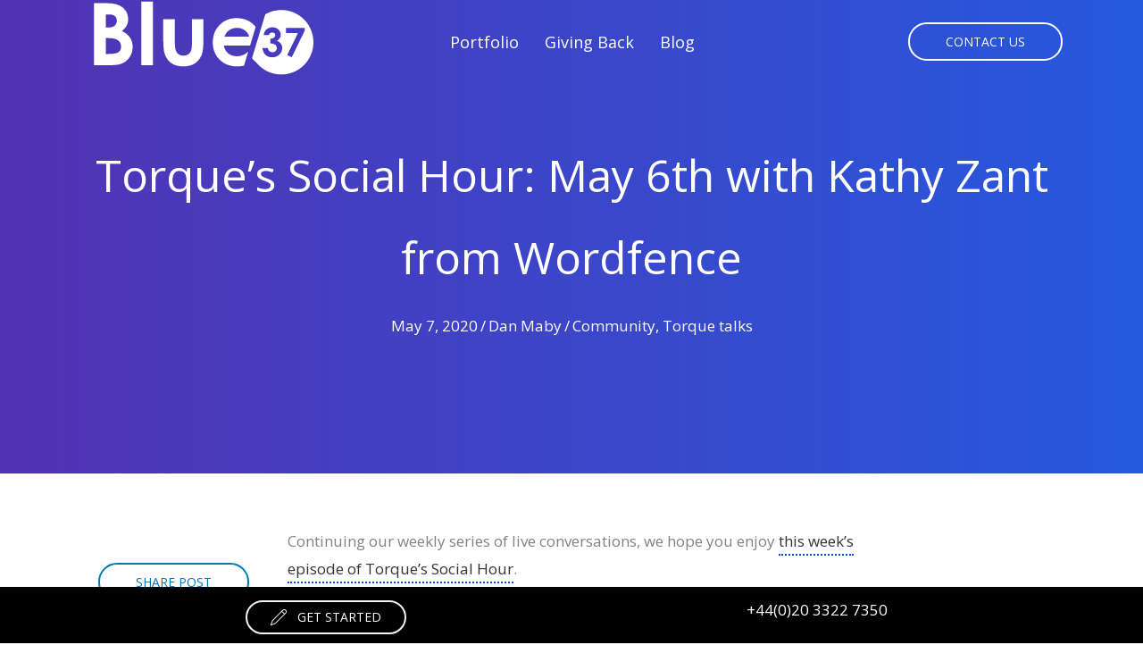

--- FILE ---
content_type: text/html; charset=UTF-8
request_url: https://blog.blue37.com/2020/05/torques-social-hour-may-6th-with-kathy-zant-from-wordfence/
body_size: 43432
content:
<!DOCTYPE html>
<html lang="en-GB">
<head>
<meta charset="UTF-8">
<meta name="viewport" content="width=device-width, initial-scale=1">
	<link rel="profile" href="https://gmpg.org/xfn/11"> 
	<title>Torque’s Social Hour: May 6th with Kathy Zant from Wordfence &#8211; Blue 37 Blog</title>
<meta name='robots' content='max-image-preview:large' />
<link rel='dns-prefetch' href='//cdn.usefathom.com' />
<link rel='dns-prefetch' href='//fonts.googleapis.com' />
<link rel="alternate" type="application/rss+xml" title="Blue 37 Blog &raquo; Feed" href="https://blog.blue37.com/feed/" />
<link rel="alternate" type="application/rss+xml" title="Blue 37 Blog &raquo; Comments Feed" href="https://blog.blue37.com/comments/feed/" />
<link rel="alternate" title="oEmbed (JSON)" type="application/json+oembed" href="https://blog.blue37.com/wp-json/oembed/1.0/embed?url=https%3A%2F%2Fblog.blue37.com%2F2020%2F05%2Ftorques-social-hour-may-6th-with-kathy-zant-from-wordfence%2F" />
<link rel="alternate" title="oEmbed (XML)" type="text/xml+oembed" href="https://blog.blue37.com/wp-json/oembed/1.0/embed?url=https%3A%2F%2Fblog.blue37.com%2F2020%2F05%2Ftorques-social-hour-may-6th-with-kathy-zant-from-wordfence%2F&#038;format=xml" />
<link rel="preload" href="https://blog.blue37.com/wp-content/plugins/bb-plugin/fonts/fontawesome/5.15.4/webfonts/fa-solid-900.woff2" as="font" type="font/woff2" crossorigin="anonymous">
<style id='wp-img-auto-sizes-contain-inline-css'>
img:is([sizes=auto i],[sizes^="auto," i]){contain-intrinsic-size:3000px 1500px}
/*# sourceURL=wp-img-auto-sizes-contain-inline-css */
</style>
<link rel='stylesheet' id='astra-bb-builder-css' href='https://blog.blue37.com/wp-content/themes/astra/assets/css/minified/compatibility/page-builder/bb-plugin.min.css?ver=4.12.1' media='all' />
<link rel='stylesheet' id='astra-theme-css-css' href='https://blog.blue37.com/wp-content/themes/astra/assets/css/minified/style.min.css?ver=4.12.1' media='all' />
<style id='astra-theme-css-inline-css'>
.ast-no-sidebar .entry-content .alignfull {margin-left: calc( -50vw + 50%);margin-right: calc( -50vw + 50%);max-width: 100vw;width: 100vw;}.ast-no-sidebar .entry-content .alignwide {margin-left: calc(-41vw + 50%);margin-right: calc(-41vw + 50%);max-width: unset;width: unset;}.ast-no-sidebar .entry-content .alignfull .alignfull,.ast-no-sidebar .entry-content .alignfull .alignwide,.ast-no-sidebar .entry-content .alignwide .alignfull,.ast-no-sidebar .entry-content .alignwide .alignwide,.ast-no-sidebar .entry-content .wp-block-column .alignfull,.ast-no-sidebar .entry-content .wp-block-column .alignwide{width: 100%;margin-left: auto;margin-right: auto;}.wp-block-gallery,.blocks-gallery-grid {margin: 0;}.wp-block-separator {max-width: 100px;}.wp-block-separator.is-style-wide,.wp-block-separator.is-style-dots {max-width: none;}.entry-content .has-2-columns .wp-block-column:first-child {padding-right: 10px;}.entry-content .has-2-columns .wp-block-column:last-child {padding-left: 10px;}@media (max-width: 782px) {.entry-content .wp-block-columns .wp-block-column {flex-basis: 100%;}.entry-content .has-2-columns .wp-block-column:first-child {padding-right: 0;}.entry-content .has-2-columns .wp-block-column:last-child {padding-left: 0;}}body .entry-content .wp-block-latest-posts {margin-left: 0;}body .entry-content .wp-block-latest-posts li {list-style: none;}.ast-no-sidebar .ast-container .entry-content .wp-block-latest-posts {margin-left: 0;}.ast-header-break-point .entry-content .alignwide {margin-left: auto;margin-right: auto;}.entry-content .blocks-gallery-item img {margin-bottom: auto;}.wp-block-pullquote {border-top: 4px solid #555d66;border-bottom: 4px solid #555d66;color: #40464d;}:root{--ast-post-nav-space:0;--ast-container-default-xlg-padding:6.67em;--ast-container-default-lg-padding:5.67em;--ast-container-default-slg-padding:4.34em;--ast-container-default-md-padding:3.34em;--ast-container-default-sm-padding:6.67em;--ast-container-default-xs-padding:2.4em;--ast-container-default-xxs-padding:1.4em;--ast-code-block-background:#EEEEEE;--ast-comment-inputs-background:#FAFAFA;--ast-normal-container-width:1200px;--ast-narrow-container-width:750px;--ast-blog-title-font-weight:normal;--ast-blog-meta-weight:inherit;--ast-global-color-primary:var(--ast-global-color-5);--ast-global-color-secondary:var(--ast-global-color-4);--ast-global-color-alternate-background:var(--ast-global-color-7);--ast-global-color-subtle-background:var(--ast-global-color-6);--ast-bg-style-guide:var( --ast-global-color-secondary,--ast-global-color-5 );--ast-shadow-style-guide:0px 0px 4px 0 #00000057;--ast-global-dark-bg-style:#fff;--ast-global-dark-lfs:#fbfbfb;--ast-widget-bg-color:#fafafa;--ast-wc-container-head-bg-color:#fbfbfb;--ast-title-layout-bg:#eeeeee;--ast-search-border-color:#e7e7e7;--ast-lifter-hover-bg:#e6e6e6;--ast-gallery-block-color:#000;--srfm-color-input-label:var(--ast-global-color-2);}html{font-size:106.25%;}a,.page-title{color:#0274be;}a:hover,a:focus{color:#000036;}body,button,input,select,textarea,.ast-button,.ast-custom-button{font-family:'Open Sans',sans-serif;font-weight:400;font-size:17px;font-size:1rem;}blockquote{color:#000000;}h1,h2,h3,h4,h5,h6,.entry-content :where(h1,h2,h3,h4,h5,h6),.entry-content :where(h1,h2,h3,h4,h5,h6) a,.site-title,.site-title a{font-family:'Raleway',sans-serif;font-weight:700;}.site-title{font-size:35px;font-size:2.0588235294118rem;display:block;}.site-header .site-description{font-size:15px;font-size:0.88235294117647rem;display:none;}.entry-title{font-size:30px;font-size:1.7647058823529rem;}.archive .ast-article-post .ast-article-inner,.blog .ast-article-post .ast-article-inner,.archive .ast-article-post .ast-article-inner:hover,.blog .ast-article-post .ast-article-inner:hover{overflow:hidden;}h1,.entry-content :where(h1),.entry-content :where(h1) a{font-size:48px;font-size:2.8235294117647rem;font-family:'Raleway',sans-serif;line-height:1.4em;}h2,.entry-content :where(h2),.entry-content :where(h2) a{font-size:42px;font-size:2.4705882352941rem;font-family:'Raleway',sans-serif;line-height:1.3em;}h3,.entry-content :where(h3),.entry-content :where(h3) a{font-size:30px;font-size:1.7647058823529rem;font-family:'Raleway',sans-serif;line-height:1.3em;}h4,.entry-content :where(h4),.entry-content :where(h4) a{font-size:20px;font-size:1.1764705882353rem;line-height:1.2em;font-family:'Raleway',sans-serif;}h5,.entry-content :where(h5),.entry-content :where(h5) a{font-size:18px;font-size:1.0588235294118rem;line-height:1.2em;font-family:'Raleway',sans-serif;}h6,.entry-content :where(h6),.entry-content :where(h6) a{font-size:15px;font-size:0.88235294117647rem;line-height:1.25em;font-family:'Raleway',sans-serif;}::selection{background-color:#0274be;color:#ffffff;}body,h1,h2,h3,h4,h5,h6,.entry-title a,.entry-content :where(h1,h2,h3,h4,h5,h6),.entry-content :where(h1,h2,h3,h4,h5,h6) a{color:#000036;}.tagcloud a:hover,.tagcloud a:focus,.tagcloud a.current-item{color:#ffffff;border-color:#0274be;background-color:#0274be;}input:focus,input[type="text"]:focus,input[type="email"]:focus,input[type="url"]:focus,input[type="password"]:focus,input[type="reset"]:focus,input[type="search"]:focus,textarea:focus{border-color:#0274be;}input[type="radio"]:checked,input[type=reset],input[type="checkbox"]:checked,input[type="checkbox"]:hover:checked,input[type="checkbox"]:focus:checked,input[type=range]::-webkit-slider-thumb{border-color:#0274be;background-color:#0274be;box-shadow:none;}.site-footer a:hover + .post-count,.site-footer a:focus + .post-count{background:#0274be;border-color:#0274be;}.single .nav-links .nav-previous,.single .nav-links .nav-next{color:#0274be;}.entry-meta,.entry-meta *{line-height:1.45;color:#0274be;}.entry-meta a:not(.ast-button):hover,.entry-meta a:not(.ast-button):hover *,.entry-meta a:not(.ast-button):focus,.entry-meta a:not(.ast-button):focus *,.page-links > .page-link,.page-links .page-link:hover,.post-navigation a:hover{color:#000036;}#cat option,.secondary .calendar_wrap thead a,.secondary .calendar_wrap thead a:visited{color:#0274be;}.secondary .calendar_wrap #today,.ast-progress-val span{background:#0274be;}.secondary a:hover + .post-count,.secondary a:focus + .post-count{background:#0274be;border-color:#0274be;}.calendar_wrap #today > a{color:#ffffff;}.page-links .page-link,.single .post-navigation a{color:#0274be;}.ast-search-menu-icon .search-form button.search-submit{padding:0 4px;}.ast-search-menu-icon form.search-form{padding-right:0;}.ast-header-search .ast-search-menu-icon.ast-dropdown-active .search-form,.ast-header-search .ast-search-menu-icon.ast-dropdown-active .search-field:focus{transition:all 0.2s;}.search-form input.search-field:focus{outline:none;}.widget-title,.widget .wp-block-heading{font-size:24px;font-size:1.4117647058824rem;color:#000036;}.ast-search-menu-icon.slide-search a:focus-visible:focus-visible,.astra-search-icon:focus-visible,#close:focus-visible,a:focus-visible,.ast-menu-toggle:focus-visible,.site .skip-link:focus-visible,.wp-block-loginout input:focus-visible,.wp-block-search.wp-block-search__button-inside .wp-block-search__inside-wrapper,.ast-header-navigation-arrow:focus-visible,.ast-orders-table__row .ast-orders-table__cell:focus-visible,a#ast-apply-coupon:focus-visible,#ast-apply-coupon:focus-visible,#close:focus-visible,.button.search-submit:focus-visible,#search_submit:focus,.normal-search:focus-visible,.ast-header-account-wrap:focus-visible,.astra-cart-drawer-close:focus,.ast-single-variation:focus,.ast-button:focus,.ast-builder-button-wrap:has(.ast-custom-button-link:focus),.ast-builder-button-wrap .ast-custom-button-link:focus{outline-style:dotted;outline-color:inherit;outline-width:thin;}input:focus,input[type="text"]:focus,input[type="email"]:focus,input[type="url"]:focus,input[type="password"]:focus,input[type="reset"]:focus,input[type="search"]:focus,input[type="number"]:focus,textarea:focus,.wp-block-search__input:focus,[data-section="section-header-mobile-trigger"] .ast-button-wrap .ast-mobile-menu-trigger-minimal:focus,.ast-mobile-popup-drawer.active .menu-toggle-close:focus,#ast-scroll-top:focus,#coupon_code:focus,#ast-coupon-code:focus{border-style:dotted;border-color:inherit;border-width:thin;}input{outline:none;}.main-header-menu .menu-link,.ast-header-custom-item a{color:#000036;}.main-header-menu .menu-item:hover > .menu-link,.main-header-menu .menu-item:hover > .ast-menu-toggle,.main-header-menu .ast-masthead-custom-menu-items a:hover,.main-header-menu .menu-item.focus > .menu-link,.main-header-menu .menu-item.focus > .ast-menu-toggle,.main-header-menu .current-menu-item > .menu-link,.main-header-menu .current-menu-ancestor > .menu-link,.main-header-menu .current-menu-item > .ast-menu-toggle,.main-header-menu .current-menu-ancestor > .ast-menu-toggle{color:#0274be;}.header-main-layout-3 .ast-main-header-bar-alignment{margin-right:auto;}.header-main-layout-2 .site-header-section-left .ast-site-identity{text-align:left;}body .ast-oembed-container *{position:absolute;top:0;width:100%;height:100%;left:0;}body .wp-block-embed-pocket-casts .ast-oembed-container *{position:unset;}.ast-header-break-point .ast-mobile-menu-buttons-minimal.menu-toggle{background:transparent;color:#0274be;}.ast-header-break-point .ast-mobile-menu-buttons-outline.menu-toggle{background:transparent;border:1px solid #0274be;color:#0274be;}.ast-header-break-point .ast-mobile-menu-buttons-fill.menu-toggle{background:#0274be;}.ast-single-post-featured-section + article {margin-top: 2em;}.site-content .ast-single-post-featured-section img {width: 100%;overflow: hidden;object-fit: cover;}.site > .ast-single-related-posts-container {margin-top: 0;}@media (min-width: 769px) {.ast-desktop .ast-container--narrow {max-width: var(--ast-narrow-container-width);margin: 0 auto;}}.ast-page-builder-template .hentry {margin: 0;}.ast-page-builder-template .site-content > .ast-container {max-width: 100%;padding: 0;}.ast-page-builder-template .site .site-content #primary {padding: 0;margin: 0;}.ast-page-builder-template .no-results {text-align: center;margin: 4em auto;}.ast-page-builder-template .ast-pagination {padding: 2em;}.ast-page-builder-template .entry-header.ast-no-title.ast-no-thumbnail {margin-top: 0;}.ast-page-builder-template .entry-header.ast-header-without-markup {margin-top: 0;margin-bottom: 0;}.ast-page-builder-template .entry-header.ast-no-title.ast-no-meta {margin-bottom: 0;}.ast-page-builder-template.single .post-navigation {padding-bottom: 2em;}.ast-page-builder-template.single-post .site-content > .ast-container {max-width: 100%;}.ast-page-builder-template .entry-header {margin-top: 4em;margin-left: auto;margin-right: auto;padding-left: 20px;padding-right: 20px;}.single.ast-page-builder-template .entry-header {padding-left: 20px;padding-right: 20px;}.ast-page-builder-template .ast-archive-description {margin: 4em auto 0;padding-left: 20px;padding-right: 20px;}.ast-page-builder-template.ast-no-sidebar .entry-content .alignwide {margin-left: 0;margin-right: 0;}.footer-adv .footer-adv-overlay{border-top-style:solid;border-top-color:#7a7a7a;}@media( max-width: 420px ) {.single .nav-links .nav-previous,.single .nav-links .nav-next {width: 100%;text-align: center;}}.wp-block-buttons.aligncenter{justify-content:center;}@media (max-width:782px){.entry-content .wp-block-columns .wp-block-column{margin-left:0px;}}.wp-block-image.aligncenter{margin-left:auto;margin-right:auto;}.wp-block-table.aligncenter{margin-left:auto;margin-right:auto;}.wp-block-buttons .wp-block-button.is-style-outline .wp-block-button__link.wp-element-button,.ast-outline-button,.wp-block-uagb-buttons-child .uagb-buttons-repeater.ast-outline-button{border-top-width:2px;border-right-width:2px;border-bottom-width:2px;border-left-width:2px;font-family:inherit;font-weight:inherit;line-height:1em;border-top-left-radius:2px;border-top-right-radius:2px;border-bottom-right-radius:2px;border-bottom-left-radius:2px;}.wp-block-button .wp-block-button__link.wp-element-button.is-style-outline:not(.has-background),.wp-block-button.is-style-outline>.wp-block-button__link.wp-element-button:not(.has-background),.ast-outline-button{background-color:transparent;}.entry-content[data-ast-blocks-layout] > figure{margin-bottom:1em;}@media (max-width:768px){.ast-left-sidebar #content > .ast-container{display:flex;flex-direction:column-reverse;width:100%;}.ast-separate-container .ast-article-post,.ast-separate-container .ast-article-single{padding:1.5em 2.14em;}.ast-author-box img.avatar{margin:20px 0 0 0;}}@media (min-width:769px){.ast-separate-container.ast-right-sidebar #primary,.ast-separate-container.ast-left-sidebar #primary{border:0;}.search-no-results.ast-separate-container #primary{margin-bottom:4em;}}.menu-toggle,button,.ast-button,.ast-custom-button,.button,input#submit,input[type="button"],input[type="submit"],input[type="reset"]{color:#ffffff;border-color:#0274be;background-color:#0274be;border-top-left-radius:2px;border-top-right-radius:2px;border-bottom-right-radius:2px;border-bottom-left-radius:2px;padding-top:10px;padding-right:40px;padding-bottom:10px;padding-left:40px;font-family:inherit;font-weight:inherit;}button:focus,.menu-toggle:hover,button:hover,.ast-button:hover,.ast-custom-button:hover .button:hover,.ast-custom-button:hover,input[type=reset]:hover,input[type=reset]:focus,input#submit:hover,input#submit:focus,input[type="button"]:hover,input[type="button"]:focus,input[type="submit"]:hover,input[type="submit"]:focus{color:#ffffff;background-color:#000036;border-color:#000036;}@media (max-width:768px){.ast-mobile-header-stack .main-header-bar .ast-search-menu-icon{display:inline-block;}.ast-header-break-point.ast-header-custom-item-outside .ast-mobile-header-stack .main-header-bar .ast-search-icon{margin:0;}.ast-comment-avatar-wrap img{max-width:2.5em;}.ast-comment-meta{padding:0 1.8888em 1.3333em;}.ast-separate-container .ast-comment-list li.depth-1{padding:1.5em 2.14em;}.ast-separate-container .comment-respond{padding:2em 2.14em;}}@media (min-width:544px){.ast-container{max-width:100%;}}@media (max-width:544px){.ast-separate-container .ast-article-post,.ast-separate-container .ast-article-single,.ast-separate-container .comments-title,.ast-separate-container .ast-archive-description{padding:1.5em 1em;}.ast-separate-container #content .ast-container{padding-left:0.54em;padding-right:0.54em;}.ast-separate-container .ast-comment-list .bypostauthor{padding:.5em;}.ast-search-menu-icon.ast-dropdown-active .search-field{width:170px;}.site-branding img,.site-header .site-logo-img .custom-logo-link img{max-width:100%;}} #ast-mobile-header .ast-site-header-cart-li a{pointer-events:none;}@media (min-width:545px){.ast-page-builder-template .comments-area,.single.ast-page-builder-template .entry-header,.single.ast-page-builder-template .post-navigation,.single.ast-page-builder-template .ast-single-related-posts-container{max-width:1240px;margin-left:auto;margin-right:auto;}}.ast-no-sidebar.ast-separate-container .entry-content .alignfull {margin-left: -6.67em;margin-right: -6.67em;width: auto;}@media (max-width: 1200px) {.ast-no-sidebar.ast-separate-container .entry-content .alignfull {margin-left: -2.4em;margin-right: -2.4em;}}@media (max-width: 768px) {.ast-no-sidebar.ast-separate-container .entry-content .alignfull {margin-left: -2.14em;margin-right: -2.14em;}}@media (max-width: 544px) {.ast-no-sidebar.ast-separate-container .entry-content .alignfull {margin-left: -1em;margin-right: -1em;}}.ast-no-sidebar.ast-separate-container .entry-content .alignwide {margin-left: -20px;margin-right: -20px;}.ast-no-sidebar.ast-separate-container .entry-content .wp-block-column .alignfull,.ast-no-sidebar.ast-separate-container .entry-content .wp-block-column .alignwide {margin-left: auto;margin-right: auto;width: 100%;}@media (max-width:768px){.site-title{display:block;}.site-header .site-description{display:none;}h1,.entry-content :where(h1),.entry-content :where(h1) a{font-size:30px;}h2,.entry-content :where(h2),.entry-content :where(h2) a{font-size:25px;}h3,.entry-content :where(h3),.entry-content :where(h3) a{font-size:20px;}}@media (max-width:544px){.site-title{display:block;}.site-header .site-description{display:none;}h1,.entry-content :where(h1),.entry-content :where(h1) a{font-size:30px;}h2,.entry-content :where(h2),.entry-content :where(h2) a{font-size:25px;}h3,.entry-content :where(h3),.entry-content :where(h3) a{font-size:20px;}}@media (max-width:768px){html{font-size:96.9%;}}@media (max-width:544px){html{font-size:96.9%;}}@media (min-width:769px){.ast-container{max-width:1240px;}}@font-face {font-family: "Astra";src: url(https://blog.blue37.com/wp-content/themes/astra/assets/fonts/astra.woff) format("woff"),url(https://blog.blue37.com/wp-content/themes/astra/assets/fonts/astra.ttf) format("truetype"),url(https://blog.blue37.com/wp-content/themes/astra/assets/fonts/astra.svg#astra) format("svg");font-weight: normal;font-style: normal;font-display: fallback;}@media (max-width:921px) {.main-header-bar .main-header-bar-navigation{display:none;}}.ast-desktop .main-header-menu.submenu-with-border .sub-menu,.ast-desktop .main-header-menu.submenu-with-border .astra-full-megamenu-wrapper{border-color:#eaeaea;}.ast-desktop .main-header-menu.submenu-with-border .sub-menu{border-top-width:1px;border-right-width:1px;border-left-width:1px;border-bottom-width:1px;border-style:solid;}.ast-desktop .main-header-menu.submenu-with-border .sub-menu .sub-menu{top:-1px;}.ast-desktop .main-header-menu.submenu-with-border .sub-menu .menu-link,.ast-desktop .main-header-menu.submenu-with-border .children .menu-link{border-bottom-width:1px;border-style:solid;border-color:#eaeaea;}@media (min-width:769px){.main-header-menu .sub-menu .menu-item.ast-left-align-sub-menu:hover > .sub-menu,.main-header-menu .sub-menu .menu-item.ast-left-align-sub-menu.focus > .sub-menu{margin-left:-2px;}}.ast-small-footer{border-top-style:solid;border-top-width:1px;border-top-color:#7a7a7a;}.ast-small-footer-wrap{text-align:center;}.site .comments-area{padding-bottom:3em;}.ast-header-break-point.ast-header-custom-item-inside .main-header-bar .main-header-bar-navigation .ast-search-icon {display: none;}.ast-header-break-point.ast-header-custom-item-inside .main-header-bar .ast-search-menu-icon .search-form {padding: 0;display: block;overflow: hidden;}.ast-header-break-point .ast-header-custom-item .widget:last-child {margin-bottom: 1em;}.ast-header-custom-item .widget {margin: 0.5em;display: inline-block;vertical-align: middle;}.ast-header-custom-item .widget p {margin-bottom: 0;}.ast-header-custom-item .widget li {width: auto;}.ast-header-custom-item-inside .button-custom-menu-item .menu-link {display: none;}.ast-header-custom-item-inside.ast-header-break-point .button-custom-menu-item .ast-custom-button-link {display: none;}.ast-header-custom-item-inside.ast-header-break-point .button-custom-menu-item .menu-link {display: block;}.ast-header-break-point.ast-header-custom-item-outside .main-header-bar .ast-search-icon {margin-right: 1em;}.ast-header-break-point.ast-header-custom-item-inside .main-header-bar .ast-search-menu-icon .search-field,.ast-header-break-point.ast-header-custom-item-inside .main-header-bar .ast-search-menu-icon.ast-inline-search .search-field {width: 100%;padding-right: 5.5em;}.ast-header-break-point.ast-header-custom-item-inside .main-header-bar .ast-search-menu-icon .search-submit {display: block;position: absolute;height: 100%;top: 0;right: 0;padding: 0 1em;border-radius: 0;}.ast-header-break-point .ast-header-custom-item .ast-masthead-custom-menu-items {padding-left: 20px;padding-right: 20px;margin-bottom: 1em;margin-top: 1em;}.ast-header-custom-item-inside.ast-header-break-point .button-custom-menu-item {padding-left: 0;padding-right: 0;margin-top: 0;margin-bottom: 0;}.astra-icon-down_arrow::after {content: "\e900";font-family: Astra;}.astra-icon-close::after {content: "\e5cd";font-family: Astra;}.astra-icon-drag_handle::after {content: "\e25d";font-family: Astra;}.astra-icon-format_align_justify::after {content: "\e235";font-family: Astra;}.astra-icon-menu::after {content: "\e5d2";font-family: Astra;}.astra-icon-reorder::after {content: "\e8fe";font-family: Astra;}.astra-icon-search::after {content: "\e8b6";font-family: Astra;}.astra-icon-zoom_in::after {content: "\e56b";font-family: Astra;}.astra-icon-check-circle::after {content: "\e901";font-family: Astra;}.astra-icon-shopping-cart::after {content: "\f07a";font-family: Astra;}.astra-icon-shopping-bag::after {content: "\f290";font-family: Astra;}.astra-icon-shopping-basket::after {content: "\f291";font-family: Astra;}.astra-icon-circle-o::after {content: "\e903";font-family: Astra;}.astra-icon-certificate::after {content: "\e902";font-family: Astra;}blockquote {padding: 1.2em;}:root .has-ast-global-color-0-color{color:var(--ast-global-color-0);}:root .has-ast-global-color-0-background-color{background-color:var(--ast-global-color-0);}:root .wp-block-button .has-ast-global-color-0-color{color:var(--ast-global-color-0);}:root .wp-block-button .has-ast-global-color-0-background-color{background-color:var(--ast-global-color-0);}:root .has-ast-global-color-1-color{color:var(--ast-global-color-1);}:root .has-ast-global-color-1-background-color{background-color:var(--ast-global-color-1);}:root .wp-block-button .has-ast-global-color-1-color{color:var(--ast-global-color-1);}:root .wp-block-button .has-ast-global-color-1-background-color{background-color:var(--ast-global-color-1);}:root .has-ast-global-color-2-color{color:var(--ast-global-color-2);}:root .has-ast-global-color-2-background-color{background-color:var(--ast-global-color-2);}:root .wp-block-button .has-ast-global-color-2-color{color:var(--ast-global-color-2);}:root .wp-block-button .has-ast-global-color-2-background-color{background-color:var(--ast-global-color-2);}:root .has-ast-global-color-3-color{color:var(--ast-global-color-3);}:root .has-ast-global-color-3-background-color{background-color:var(--ast-global-color-3);}:root .wp-block-button .has-ast-global-color-3-color{color:var(--ast-global-color-3);}:root .wp-block-button .has-ast-global-color-3-background-color{background-color:var(--ast-global-color-3);}:root .has-ast-global-color-4-color{color:var(--ast-global-color-4);}:root .has-ast-global-color-4-background-color{background-color:var(--ast-global-color-4);}:root .wp-block-button .has-ast-global-color-4-color{color:var(--ast-global-color-4);}:root .wp-block-button .has-ast-global-color-4-background-color{background-color:var(--ast-global-color-4);}:root .has-ast-global-color-5-color{color:var(--ast-global-color-5);}:root .has-ast-global-color-5-background-color{background-color:var(--ast-global-color-5);}:root .wp-block-button .has-ast-global-color-5-color{color:var(--ast-global-color-5);}:root .wp-block-button .has-ast-global-color-5-background-color{background-color:var(--ast-global-color-5);}:root .has-ast-global-color-6-color{color:var(--ast-global-color-6);}:root .has-ast-global-color-6-background-color{background-color:var(--ast-global-color-6);}:root .wp-block-button .has-ast-global-color-6-color{color:var(--ast-global-color-6);}:root .wp-block-button .has-ast-global-color-6-background-color{background-color:var(--ast-global-color-6);}:root .has-ast-global-color-7-color{color:var(--ast-global-color-7);}:root .has-ast-global-color-7-background-color{background-color:var(--ast-global-color-7);}:root .wp-block-button .has-ast-global-color-7-color{color:var(--ast-global-color-7);}:root .wp-block-button .has-ast-global-color-7-background-color{background-color:var(--ast-global-color-7);}:root .has-ast-global-color-8-color{color:var(--ast-global-color-8);}:root .has-ast-global-color-8-background-color{background-color:var(--ast-global-color-8);}:root .wp-block-button .has-ast-global-color-8-color{color:var(--ast-global-color-8);}:root .wp-block-button .has-ast-global-color-8-background-color{background-color:var(--ast-global-color-8);}:root{--ast-global-color-0:#0170B9;--ast-global-color-1:#3a3a3a;--ast-global-color-2:#3a3a3a;--ast-global-color-3:#4B4F58;--ast-global-color-4:#F5F5F5;--ast-global-color-5:#FFFFFF;--ast-global-color-6:#E5E5E5;--ast-global-color-7:#424242;--ast-global-color-8:#000000;}:root {--ast-border-color : #dddddd;}.ast-single-entry-banner {-js-display: flex;display: flex;flex-direction: column;justify-content: center;text-align: center;position: relative;background: var(--ast-title-layout-bg);}.ast-single-entry-banner[data-banner-layout="layout-1"] {max-width: 1200px;background: inherit;padding: 20px 0;}.ast-single-entry-banner[data-banner-width-type="custom"] {margin: 0 auto;width: 100%;}.ast-single-entry-banner + .site-content .entry-header {margin-bottom: 0;}.site .ast-author-avatar {--ast-author-avatar-size: ;}a.ast-underline-text {text-decoration: underline;}.ast-container > .ast-terms-link {position: relative;display: block;}a.ast-button.ast-badge-tax {padding: 4px 8px;border-radius: 3px;font-size: inherit;}header.entry-header{text-align:left;}header.entry-header .entry-title{font-size:30px;font-size:1.7647058823529rem;}header.entry-header > *:not(:last-child){margin-bottom:10px;}@media (max-width:768px){header.entry-header{text-align:left;}}@media (max-width:544px){header.entry-header{text-align:left;}}.ast-archive-entry-banner {-js-display: flex;display: flex;flex-direction: column;justify-content: center;text-align: center;position: relative;background: var(--ast-title-layout-bg);}.ast-archive-entry-banner[data-banner-width-type="custom"] {margin: 0 auto;width: 100%;}.ast-archive-entry-banner[data-banner-layout="layout-1"] {background: inherit;padding: 20px 0;text-align: left;}body.archive .ast-archive-description{max-width:1200px;width:100%;text-align:left;padding-top:3em;padding-right:3em;padding-bottom:3em;padding-left:3em;}body.archive .ast-archive-description .ast-archive-title,body.archive .ast-archive-description .ast-archive-title *{font-size:40px;font-size:2.3529411764706rem;}body.archive .ast-archive-description > *:not(:last-child){margin-bottom:10px;}@media (max-width:768px){body.archive .ast-archive-description{text-align:left;}}@media (max-width:544px){body.archive .ast-archive-description{text-align:left;}}.ast-breadcrumbs .trail-browse,.ast-breadcrumbs .trail-items,.ast-breadcrumbs .trail-items li{display:inline-block;margin:0;padding:0;border:none;background:inherit;text-indent:0;text-decoration:none;}.ast-breadcrumbs .trail-browse{font-size:inherit;font-style:inherit;font-weight:inherit;color:inherit;}.ast-breadcrumbs .trail-items{list-style:none;}.trail-items li::after{padding:0 0.3em;content:"\00bb";}.trail-items li:last-of-type::after{display:none;}h1,h2,h3,h4,h5,h6,.entry-content :where(h1,h2,h3,h4,h5,h6){color:var(--ast-global-color-2);}.fl-row-content-wrap [CLASS*="ast-width-"] {width:100%;}body.fl-theme-builder-header.fl-theme-builder-part.fl-theme-builder-part-part #page{display:block;}.ast-header-break-point .main-header-bar{border-bottom-width:1px;}@media (min-width:769px){.main-header-bar{border-bottom-width:1px;}}.ast-flex{-webkit-align-content:center;-ms-flex-line-pack:center;align-content:center;-webkit-box-align:center;-webkit-align-items:center;-moz-box-align:center;-ms-flex-align:center;align-items:center;}.main-header-bar{padding:1em 0;}.ast-site-identity{padding:0;}.header-main-layout-1 .ast-flex.main-header-container, .header-main-layout-3 .ast-flex.main-header-container{-webkit-align-content:center;-ms-flex-line-pack:center;align-content:center;-webkit-box-align:center;-webkit-align-items:center;-moz-box-align:center;-ms-flex-align:center;align-items:center;}.header-main-layout-1 .ast-flex.main-header-container, .header-main-layout-3 .ast-flex.main-header-container{-webkit-align-content:center;-ms-flex-line-pack:center;align-content:center;-webkit-box-align:center;-webkit-align-items:center;-moz-box-align:center;-ms-flex-align:center;align-items:center;}.main-header-menu .sub-menu .menu-item.menu-item-has-children > .menu-link:after{position:absolute;right:1em;top:50%;transform:translate(0,-50%) rotate(270deg);}.ast-header-break-point .main-header-bar .main-header-bar-navigation .page_item_has_children > .ast-menu-toggle::before, .ast-header-break-point .main-header-bar .main-header-bar-navigation .menu-item-has-children > .ast-menu-toggle::before, .ast-mobile-popup-drawer .main-header-bar-navigation .menu-item-has-children>.ast-menu-toggle::before, .ast-header-break-point .ast-mobile-header-wrap .main-header-bar-navigation .menu-item-has-children > .ast-menu-toggle::before{font-weight:bold;content:"\e900";font-family:Astra;text-decoration:inherit;display:inline-block;}.ast-header-break-point .main-navigation ul.sub-menu .menu-item .menu-link:before{content:"\e900";font-family:Astra;font-size:.65em;text-decoration:inherit;display:inline-block;transform:translate(0, -2px) rotateZ(270deg);margin-right:5px;}.widget_search .search-form:after{font-family:Astra;font-size:1.2em;font-weight:normal;content:"\e8b6";position:absolute;top:50%;right:15px;transform:translate(0, -50%);}.astra-search-icon::before{content:"\e8b6";font-family:Astra;font-style:normal;font-weight:normal;text-decoration:inherit;text-align:center;-webkit-font-smoothing:antialiased;-moz-osx-font-smoothing:grayscale;z-index:3;}.main-header-bar .main-header-bar-navigation .page_item_has_children > a:after, .main-header-bar .main-header-bar-navigation .menu-item-has-children > a:after, .menu-item-has-children .ast-header-navigation-arrow:after{content:"\e900";display:inline-block;font-family:Astra;font-size:.6rem;font-weight:bold;text-rendering:auto;-webkit-font-smoothing:antialiased;-moz-osx-font-smoothing:grayscale;margin-left:10px;line-height:normal;}.menu-item-has-children .sub-menu .ast-header-navigation-arrow:after{margin-left:0;}.ast-mobile-popup-drawer .main-header-bar-navigation .ast-submenu-expanded>.ast-menu-toggle::before{transform:rotateX(180deg);}.ast-header-break-point .main-header-bar-navigation .menu-item-has-children > .menu-link:after{display:none;}@media (min-width:769px){.ast-builder-menu .main-navigation > ul > li:last-child a{margin-right:0;}}.ast-separate-container .ast-article-inner{background-color:transparent;background-image:none;}.ast-separate-container .ast-article-post{background-color:var(--ast-global-color-5);}@media (max-width:768px){.ast-separate-container .ast-article-post{background-color:var(--ast-global-color-5);}}@media (max-width:544px){.ast-separate-container .ast-article-post{background-color:var(--ast-global-color-5);}}.ast-separate-container .ast-article-single:not(.ast-related-post), .ast-separate-container .error-404, .ast-separate-container .no-results, .single.ast-separate-container  .ast-author-meta, .ast-separate-container .related-posts-title-wrapper, .ast-separate-container .comments-count-wrapper, .ast-box-layout.ast-plain-container .site-content, .ast-padded-layout.ast-plain-container .site-content, .ast-separate-container .ast-archive-description, .ast-separate-container .comments-area .comment-respond, .ast-separate-container .comments-area .ast-comment-list li, .ast-separate-container .comments-area .comments-title{background-color:var(--ast-global-color-5);}@media (max-width:768px){.ast-separate-container .ast-article-single:not(.ast-related-post), .ast-separate-container .error-404, .ast-separate-container .no-results, .single.ast-separate-container  .ast-author-meta, .ast-separate-container .related-posts-title-wrapper, .ast-separate-container .comments-count-wrapper, .ast-box-layout.ast-plain-container .site-content, .ast-padded-layout.ast-plain-container .site-content, .ast-separate-container .ast-archive-description{background-color:var(--ast-global-color-5);}}@media (max-width:544px){.ast-separate-container .ast-article-single:not(.ast-related-post), .ast-separate-container .error-404, .ast-separate-container .no-results, .single.ast-separate-container  .ast-author-meta, .ast-separate-container .related-posts-title-wrapper, .ast-separate-container .comments-count-wrapper, .ast-box-layout.ast-plain-container .site-content, .ast-padded-layout.ast-plain-container .site-content, .ast-separate-container .ast-archive-description{background-color:var(--ast-global-color-5);}}.ast-separate-container.ast-two-container #secondary .widget{background-color:var(--ast-global-color-5);}@media (max-width:768px){.ast-separate-container.ast-two-container #secondary .widget{background-color:var(--ast-global-color-5);}}@media (max-width:544px){.ast-separate-container.ast-two-container #secondary .widget{background-color:var(--ast-global-color-5);}}
/*# sourceURL=astra-theme-css-inline-css */
</style>
<link rel='stylesheet' id='astra-google-fonts-css' href='https://fonts.googleapis.com/css?family=Open+Sans%3A400%7CRaleway%3A700&#038;display=fallback&#038;ver=4.12.1' media='all' />
<style id='wp-emoji-styles-inline-css'>

	img.wp-smiley, img.emoji {
		display: inline !important;
		border: none !important;
		box-shadow: none !important;
		height: 1em !important;
		width: 1em !important;
		margin: 0 0.07em !important;
		vertical-align: -0.1em !important;
		background: none !important;
		padding: 0 !important;
	}
/*# sourceURL=wp-emoji-styles-inline-css */
</style>
<style id='wp-block-library-inline-css'>
:root{--wp-block-synced-color:#7a00df;--wp-block-synced-color--rgb:122,0,223;--wp-bound-block-color:var(--wp-block-synced-color);--wp-editor-canvas-background:#ddd;--wp-admin-theme-color:#007cba;--wp-admin-theme-color--rgb:0,124,186;--wp-admin-theme-color-darker-10:#006ba1;--wp-admin-theme-color-darker-10--rgb:0,107,160.5;--wp-admin-theme-color-darker-20:#005a87;--wp-admin-theme-color-darker-20--rgb:0,90,135;--wp-admin-border-width-focus:2px}@media (min-resolution:192dpi){:root{--wp-admin-border-width-focus:1.5px}}.wp-element-button{cursor:pointer}:root .has-very-light-gray-background-color{background-color:#eee}:root .has-very-dark-gray-background-color{background-color:#313131}:root .has-very-light-gray-color{color:#eee}:root .has-very-dark-gray-color{color:#313131}:root .has-vivid-green-cyan-to-vivid-cyan-blue-gradient-background{background:linear-gradient(135deg,#00d084,#0693e3)}:root .has-purple-crush-gradient-background{background:linear-gradient(135deg,#34e2e4,#4721fb 50%,#ab1dfe)}:root .has-hazy-dawn-gradient-background{background:linear-gradient(135deg,#faaca8,#dad0ec)}:root .has-subdued-olive-gradient-background{background:linear-gradient(135deg,#fafae1,#67a671)}:root .has-atomic-cream-gradient-background{background:linear-gradient(135deg,#fdd79a,#004a59)}:root .has-nightshade-gradient-background{background:linear-gradient(135deg,#330968,#31cdcf)}:root .has-midnight-gradient-background{background:linear-gradient(135deg,#020381,#2874fc)}:root{--wp--preset--font-size--normal:16px;--wp--preset--font-size--huge:42px}.has-regular-font-size{font-size:1em}.has-larger-font-size{font-size:2.625em}.has-normal-font-size{font-size:var(--wp--preset--font-size--normal)}.has-huge-font-size{font-size:var(--wp--preset--font-size--huge)}.has-text-align-center{text-align:center}.has-text-align-left{text-align:left}.has-text-align-right{text-align:right}.has-fit-text{white-space:nowrap!important}#end-resizable-editor-section{display:none}.aligncenter{clear:both}.items-justified-left{justify-content:flex-start}.items-justified-center{justify-content:center}.items-justified-right{justify-content:flex-end}.items-justified-space-between{justify-content:space-between}.screen-reader-text{border:0;clip-path:inset(50%);height:1px;margin:-1px;overflow:hidden;padding:0;position:absolute;width:1px;word-wrap:normal!important}.screen-reader-text:focus{background-color:#ddd;clip-path:none;color:#444;display:block;font-size:1em;height:auto;left:5px;line-height:normal;padding:15px 23px 14px;text-decoration:none;top:5px;width:auto;z-index:100000}html :where(.has-border-color){border-style:solid}html :where([style*=border-top-color]){border-top-style:solid}html :where([style*=border-right-color]){border-right-style:solid}html :where([style*=border-bottom-color]){border-bottom-style:solid}html :where([style*=border-left-color]){border-left-style:solid}html :where([style*=border-width]){border-style:solid}html :where([style*=border-top-width]){border-top-style:solid}html :where([style*=border-right-width]){border-right-style:solid}html :where([style*=border-bottom-width]){border-bottom-style:solid}html :where([style*=border-left-width]){border-left-style:solid}html :where(img[class*=wp-image-]){height:auto;max-width:100%}:where(figure){margin:0 0 1em}html :where(.is-position-sticky){--wp-admin--admin-bar--position-offset:var(--wp-admin--admin-bar--height,0px)}@media screen and (max-width:600px){html :where(.is-position-sticky){--wp-admin--admin-bar--position-offset:0px}}

/*# sourceURL=wp-block-library-inline-css */
</style><style id='global-styles-inline-css'>
:root{--wp--preset--aspect-ratio--square: 1;--wp--preset--aspect-ratio--4-3: 4/3;--wp--preset--aspect-ratio--3-4: 3/4;--wp--preset--aspect-ratio--3-2: 3/2;--wp--preset--aspect-ratio--2-3: 2/3;--wp--preset--aspect-ratio--16-9: 16/9;--wp--preset--aspect-ratio--9-16: 9/16;--wp--preset--color--black: #000000;--wp--preset--color--cyan-bluish-gray: #abb8c3;--wp--preset--color--white: #ffffff;--wp--preset--color--pale-pink: #f78da7;--wp--preset--color--vivid-red: #cf2e2e;--wp--preset--color--luminous-vivid-orange: #ff6900;--wp--preset--color--luminous-vivid-amber: #fcb900;--wp--preset--color--light-green-cyan: #7bdcb5;--wp--preset--color--vivid-green-cyan: #00d084;--wp--preset--color--pale-cyan-blue: #8ed1fc;--wp--preset--color--vivid-cyan-blue: #0693e3;--wp--preset--color--vivid-purple: #9b51e0;--wp--preset--color--ast-global-color-0: var(--ast-global-color-0);--wp--preset--color--ast-global-color-1: var(--ast-global-color-1);--wp--preset--color--ast-global-color-2: var(--ast-global-color-2);--wp--preset--color--ast-global-color-3: var(--ast-global-color-3);--wp--preset--color--ast-global-color-4: var(--ast-global-color-4);--wp--preset--color--ast-global-color-5: var(--ast-global-color-5);--wp--preset--color--ast-global-color-6: var(--ast-global-color-6);--wp--preset--color--ast-global-color-7: var(--ast-global-color-7);--wp--preset--color--ast-global-color-8: var(--ast-global-color-8);--wp--preset--gradient--vivid-cyan-blue-to-vivid-purple: linear-gradient(135deg,rgb(6,147,227) 0%,rgb(155,81,224) 100%);--wp--preset--gradient--light-green-cyan-to-vivid-green-cyan: linear-gradient(135deg,rgb(122,220,180) 0%,rgb(0,208,130) 100%);--wp--preset--gradient--luminous-vivid-amber-to-luminous-vivid-orange: linear-gradient(135deg,rgb(252,185,0) 0%,rgb(255,105,0) 100%);--wp--preset--gradient--luminous-vivid-orange-to-vivid-red: linear-gradient(135deg,rgb(255,105,0) 0%,rgb(207,46,46) 100%);--wp--preset--gradient--very-light-gray-to-cyan-bluish-gray: linear-gradient(135deg,rgb(238,238,238) 0%,rgb(169,184,195) 100%);--wp--preset--gradient--cool-to-warm-spectrum: linear-gradient(135deg,rgb(74,234,220) 0%,rgb(151,120,209) 20%,rgb(207,42,186) 40%,rgb(238,44,130) 60%,rgb(251,105,98) 80%,rgb(254,248,76) 100%);--wp--preset--gradient--blush-light-purple: linear-gradient(135deg,rgb(255,206,236) 0%,rgb(152,150,240) 100%);--wp--preset--gradient--blush-bordeaux: linear-gradient(135deg,rgb(254,205,165) 0%,rgb(254,45,45) 50%,rgb(107,0,62) 100%);--wp--preset--gradient--luminous-dusk: linear-gradient(135deg,rgb(255,203,112) 0%,rgb(199,81,192) 50%,rgb(65,88,208) 100%);--wp--preset--gradient--pale-ocean: linear-gradient(135deg,rgb(255,245,203) 0%,rgb(182,227,212) 50%,rgb(51,167,181) 100%);--wp--preset--gradient--electric-grass: linear-gradient(135deg,rgb(202,248,128) 0%,rgb(113,206,126) 100%);--wp--preset--gradient--midnight: linear-gradient(135deg,rgb(2,3,129) 0%,rgb(40,116,252) 100%);--wp--preset--font-size--small: 13px;--wp--preset--font-size--medium: 20px;--wp--preset--font-size--large: 36px;--wp--preset--font-size--x-large: 42px;--wp--preset--spacing--20: 0.44rem;--wp--preset--spacing--30: 0.67rem;--wp--preset--spacing--40: 1rem;--wp--preset--spacing--50: 1.5rem;--wp--preset--spacing--60: 2.25rem;--wp--preset--spacing--70: 3.38rem;--wp--preset--spacing--80: 5.06rem;--wp--preset--shadow--natural: 6px 6px 9px rgba(0, 0, 0, 0.2);--wp--preset--shadow--deep: 12px 12px 50px rgba(0, 0, 0, 0.4);--wp--preset--shadow--sharp: 6px 6px 0px rgba(0, 0, 0, 0.2);--wp--preset--shadow--outlined: 6px 6px 0px -3px rgb(255, 255, 255), 6px 6px rgb(0, 0, 0);--wp--preset--shadow--crisp: 6px 6px 0px rgb(0, 0, 0);}:root { --wp--style--global--content-size: var(--wp--custom--ast-content-width-size);--wp--style--global--wide-size: var(--wp--custom--ast-wide-width-size); }:where(body) { margin: 0; }.wp-site-blocks > .alignleft { float: left; margin-right: 2em; }.wp-site-blocks > .alignright { float: right; margin-left: 2em; }.wp-site-blocks > .aligncenter { justify-content: center; margin-left: auto; margin-right: auto; }:where(.wp-site-blocks) > * { margin-block-start: 24px; margin-block-end: 0; }:where(.wp-site-blocks) > :first-child { margin-block-start: 0; }:where(.wp-site-blocks) > :last-child { margin-block-end: 0; }:root { --wp--style--block-gap: 24px; }:root :where(.is-layout-flow) > :first-child{margin-block-start: 0;}:root :where(.is-layout-flow) > :last-child{margin-block-end: 0;}:root :where(.is-layout-flow) > *{margin-block-start: 24px;margin-block-end: 0;}:root :where(.is-layout-constrained) > :first-child{margin-block-start: 0;}:root :where(.is-layout-constrained) > :last-child{margin-block-end: 0;}:root :where(.is-layout-constrained) > *{margin-block-start: 24px;margin-block-end: 0;}:root :where(.is-layout-flex){gap: 24px;}:root :where(.is-layout-grid){gap: 24px;}.is-layout-flow > .alignleft{float: left;margin-inline-start: 0;margin-inline-end: 2em;}.is-layout-flow > .alignright{float: right;margin-inline-start: 2em;margin-inline-end: 0;}.is-layout-flow > .aligncenter{margin-left: auto !important;margin-right: auto !important;}.is-layout-constrained > .alignleft{float: left;margin-inline-start: 0;margin-inline-end: 2em;}.is-layout-constrained > .alignright{float: right;margin-inline-start: 2em;margin-inline-end: 0;}.is-layout-constrained > .aligncenter{margin-left: auto !important;margin-right: auto !important;}.is-layout-constrained > :where(:not(.alignleft):not(.alignright):not(.alignfull)){max-width: var(--wp--style--global--content-size);margin-left: auto !important;margin-right: auto !important;}.is-layout-constrained > .alignwide{max-width: var(--wp--style--global--wide-size);}body .is-layout-flex{display: flex;}.is-layout-flex{flex-wrap: wrap;align-items: center;}.is-layout-flex > :is(*, div){margin: 0;}body .is-layout-grid{display: grid;}.is-layout-grid > :is(*, div){margin: 0;}body{padding-top: 0px;padding-right: 0px;padding-bottom: 0px;padding-left: 0px;}a:where(:not(.wp-element-button)){text-decoration: none;}:root :where(.wp-element-button, .wp-block-button__link){background-color: #32373c;border-width: 0;color: #fff;font-family: inherit;font-size: inherit;font-style: inherit;font-weight: inherit;letter-spacing: inherit;line-height: inherit;padding-top: calc(0.667em + 2px);padding-right: calc(1.333em + 2px);padding-bottom: calc(0.667em + 2px);padding-left: calc(1.333em + 2px);text-decoration: none;text-transform: inherit;}.has-black-color{color: var(--wp--preset--color--black) !important;}.has-cyan-bluish-gray-color{color: var(--wp--preset--color--cyan-bluish-gray) !important;}.has-white-color{color: var(--wp--preset--color--white) !important;}.has-pale-pink-color{color: var(--wp--preset--color--pale-pink) !important;}.has-vivid-red-color{color: var(--wp--preset--color--vivid-red) !important;}.has-luminous-vivid-orange-color{color: var(--wp--preset--color--luminous-vivid-orange) !important;}.has-luminous-vivid-amber-color{color: var(--wp--preset--color--luminous-vivid-amber) !important;}.has-light-green-cyan-color{color: var(--wp--preset--color--light-green-cyan) !important;}.has-vivid-green-cyan-color{color: var(--wp--preset--color--vivid-green-cyan) !important;}.has-pale-cyan-blue-color{color: var(--wp--preset--color--pale-cyan-blue) !important;}.has-vivid-cyan-blue-color{color: var(--wp--preset--color--vivid-cyan-blue) !important;}.has-vivid-purple-color{color: var(--wp--preset--color--vivid-purple) !important;}.has-ast-global-color-0-color{color: var(--wp--preset--color--ast-global-color-0) !important;}.has-ast-global-color-1-color{color: var(--wp--preset--color--ast-global-color-1) !important;}.has-ast-global-color-2-color{color: var(--wp--preset--color--ast-global-color-2) !important;}.has-ast-global-color-3-color{color: var(--wp--preset--color--ast-global-color-3) !important;}.has-ast-global-color-4-color{color: var(--wp--preset--color--ast-global-color-4) !important;}.has-ast-global-color-5-color{color: var(--wp--preset--color--ast-global-color-5) !important;}.has-ast-global-color-6-color{color: var(--wp--preset--color--ast-global-color-6) !important;}.has-ast-global-color-7-color{color: var(--wp--preset--color--ast-global-color-7) !important;}.has-ast-global-color-8-color{color: var(--wp--preset--color--ast-global-color-8) !important;}.has-black-background-color{background-color: var(--wp--preset--color--black) !important;}.has-cyan-bluish-gray-background-color{background-color: var(--wp--preset--color--cyan-bluish-gray) !important;}.has-white-background-color{background-color: var(--wp--preset--color--white) !important;}.has-pale-pink-background-color{background-color: var(--wp--preset--color--pale-pink) !important;}.has-vivid-red-background-color{background-color: var(--wp--preset--color--vivid-red) !important;}.has-luminous-vivid-orange-background-color{background-color: var(--wp--preset--color--luminous-vivid-orange) !important;}.has-luminous-vivid-amber-background-color{background-color: var(--wp--preset--color--luminous-vivid-amber) !important;}.has-light-green-cyan-background-color{background-color: var(--wp--preset--color--light-green-cyan) !important;}.has-vivid-green-cyan-background-color{background-color: var(--wp--preset--color--vivid-green-cyan) !important;}.has-pale-cyan-blue-background-color{background-color: var(--wp--preset--color--pale-cyan-blue) !important;}.has-vivid-cyan-blue-background-color{background-color: var(--wp--preset--color--vivid-cyan-blue) !important;}.has-vivid-purple-background-color{background-color: var(--wp--preset--color--vivid-purple) !important;}.has-ast-global-color-0-background-color{background-color: var(--wp--preset--color--ast-global-color-0) !important;}.has-ast-global-color-1-background-color{background-color: var(--wp--preset--color--ast-global-color-1) !important;}.has-ast-global-color-2-background-color{background-color: var(--wp--preset--color--ast-global-color-2) !important;}.has-ast-global-color-3-background-color{background-color: var(--wp--preset--color--ast-global-color-3) !important;}.has-ast-global-color-4-background-color{background-color: var(--wp--preset--color--ast-global-color-4) !important;}.has-ast-global-color-5-background-color{background-color: var(--wp--preset--color--ast-global-color-5) !important;}.has-ast-global-color-6-background-color{background-color: var(--wp--preset--color--ast-global-color-6) !important;}.has-ast-global-color-7-background-color{background-color: var(--wp--preset--color--ast-global-color-7) !important;}.has-ast-global-color-8-background-color{background-color: var(--wp--preset--color--ast-global-color-8) !important;}.has-black-border-color{border-color: var(--wp--preset--color--black) !important;}.has-cyan-bluish-gray-border-color{border-color: var(--wp--preset--color--cyan-bluish-gray) !important;}.has-white-border-color{border-color: var(--wp--preset--color--white) !important;}.has-pale-pink-border-color{border-color: var(--wp--preset--color--pale-pink) !important;}.has-vivid-red-border-color{border-color: var(--wp--preset--color--vivid-red) !important;}.has-luminous-vivid-orange-border-color{border-color: var(--wp--preset--color--luminous-vivid-orange) !important;}.has-luminous-vivid-amber-border-color{border-color: var(--wp--preset--color--luminous-vivid-amber) !important;}.has-light-green-cyan-border-color{border-color: var(--wp--preset--color--light-green-cyan) !important;}.has-vivid-green-cyan-border-color{border-color: var(--wp--preset--color--vivid-green-cyan) !important;}.has-pale-cyan-blue-border-color{border-color: var(--wp--preset--color--pale-cyan-blue) !important;}.has-vivid-cyan-blue-border-color{border-color: var(--wp--preset--color--vivid-cyan-blue) !important;}.has-vivid-purple-border-color{border-color: var(--wp--preset--color--vivid-purple) !important;}.has-ast-global-color-0-border-color{border-color: var(--wp--preset--color--ast-global-color-0) !important;}.has-ast-global-color-1-border-color{border-color: var(--wp--preset--color--ast-global-color-1) !important;}.has-ast-global-color-2-border-color{border-color: var(--wp--preset--color--ast-global-color-2) !important;}.has-ast-global-color-3-border-color{border-color: var(--wp--preset--color--ast-global-color-3) !important;}.has-ast-global-color-4-border-color{border-color: var(--wp--preset--color--ast-global-color-4) !important;}.has-ast-global-color-5-border-color{border-color: var(--wp--preset--color--ast-global-color-5) !important;}.has-ast-global-color-6-border-color{border-color: var(--wp--preset--color--ast-global-color-6) !important;}.has-ast-global-color-7-border-color{border-color: var(--wp--preset--color--ast-global-color-7) !important;}.has-ast-global-color-8-border-color{border-color: var(--wp--preset--color--ast-global-color-8) !important;}.has-vivid-cyan-blue-to-vivid-purple-gradient-background{background: var(--wp--preset--gradient--vivid-cyan-blue-to-vivid-purple) !important;}.has-light-green-cyan-to-vivid-green-cyan-gradient-background{background: var(--wp--preset--gradient--light-green-cyan-to-vivid-green-cyan) !important;}.has-luminous-vivid-amber-to-luminous-vivid-orange-gradient-background{background: var(--wp--preset--gradient--luminous-vivid-amber-to-luminous-vivid-orange) !important;}.has-luminous-vivid-orange-to-vivid-red-gradient-background{background: var(--wp--preset--gradient--luminous-vivid-orange-to-vivid-red) !important;}.has-very-light-gray-to-cyan-bluish-gray-gradient-background{background: var(--wp--preset--gradient--very-light-gray-to-cyan-bluish-gray) !important;}.has-cool-to-warm-spectrum-gradient-background{background: var(--wp--preset--gradient--cool-to-warm-spectrum) !important;}.has-blush-light-purple-gradient-background{background: var(--wp--preset--gradient--blush-light-purple) !important;}.has-blush-bordeaux-gradient-background{background: var(--wp--preset--gradient--blush-bordeaux) !important;}.has-luminous-dusk-gradient-background{background: var(--wp--preset--gradient--luminous-dusk) !important;}.has-pale-ocean-gradient-background{background: var(--wp--preset--gradient--pale-ocean) !important;}.has-electric-grass-gradient-background{background: var(--wp--preset--gradient--electric-grass) !important;}.has-midnight-gradient-background{background: var(--wp--preset--gradient--midnight) !important;}.has-small-font-size{font-size: var(--wp--preset--font-size--small) !important;}.has-medium-font-size{font-size: var(--wp--preset--font-size--medium) !important;}.has-large-font-size{font-size: var(--wp--preset--font-size--large) !important;}.has-x-large-font-size{font-size: var(--wp--preset--font-size--x-large) !important;}
/*# sourceURL=global-styles-inline-css */
</style>

<link rel='stylesheet' id='bcct_style-css' href='https://blog.blue37.com/wp-content/plugins/better-click-to-tweet/assets/css/styles.css?ver=3.0' media='all' />
<link rel='stylesheet' id='font-awesome-5-css' href='https://blog.blue37.com/wp-content/plugins/bb-plugin/fonts/fontawesome/5.15.4/css/all.min.css?ver=2.8.3.1' media='all' />
<link rel='stylesheet' id='ultimate-icons-css' href='https://blog.blue37.com/wp-content/uploads/bb-plugin/icons/ultimate-icons/style.css?ver=2.8.3.1' media='all' />
<link rel='stylesheet' id='font-awesome-css' href='https://blog.blue37.com/wp-content/plugins/bb-plugin/fonts/fontawesome/5.15.4/css/v4-shims.min.css?ver=2.8.3.1' media='all' />
<link rel='stylesheet' id='fl-builder-layout-bundle-aab9f994010758a50427721c0ac9db94-css' href='https://blog.blue37.com/wp-content/uploads/bb-plugin/cache/aab9f994010758a50427721c0ac9db94-layout-bundle.css?ver=2.8.3.1-1.5.2.1-20251125200437' media='all' />
<link rel='stylesheet' id='blue-37-theme-css-css' href='https://blog.blue37.com/wp-content/themes/blue-37/style.css?ver=2.0.0' media='all' />
<link rel='stylesheet' id='cp-animate-fade-css' href='https://blog.blue37.com/wp-content/plugins/convertplug/modules/assets/css/minified-animation/fade.min.css?ver=3.5.24' media='all' />
<link rel='stylesheet' id='convert-plus-social-style-css' href='https://blog.blue37.com/wp-content/plugins/convertplug/modules/assets/css/cp-social.min.css?ver=3.5.24' media='all' />
<link rel='stylesheet' id='convert-plus-module-main-style-css' href='https://blog.blue37.com/wp-content/plugins/convertplug/modules/assets/css/cp-module-main.css?ver=3.5.24' media='all' />
<link rel='stylesheet' id='convert-plus-modal-style-css' href='https://blog.blue37.com/wp-content/plugins/convertplug/modules/modal/assets/css/modal.min.css?ver=3.5.24' media='all' />
<script src="https://blog.blue37.com/wp-content/themes/astra/assets/js/minified/flexibility.min.js?ver=4.12.1" id="astra-flexibility-js" type="322d17fee78c2c1f1ab11834-text/javascript"></script>
<script id="astra-flexibility-js-after" type="322d17fee78c2c1f1ab11834-text/javascript">
typeof flexibility !== "undefined" && flexibility(document.documentElement);
//# sourceURL=astra-flexibility-js-after
</script>
<script src="https://cdn.usefathom.com/script.js" id="fathom-snippet-js" defer data-wp-strategy="defer" data-site="KWBRYFQK" data-no-minify type="322d17fee78c2c1f1ab11834-text/javascript"></script>
<script src="https://blog.blue37.com/wp-includes/js/jquery/jquery.min.js?ver=3.7.1" id="jquery-core-js" type="322d17fee78c2c1f1ab11834-text/javascript"></script>
<script src="https://blog.blue37.com/wp-includes/js/jquery/jquery-migrate.min.js?ver=3.4.1" id="jquery-migrate-js" type="322d17fee78c2c1f1ab11834-text/javascript"></script>
<script src="https://blog.blue37.com/wp-content/plugins/sticky-menu-or-anything-on-scroll/assets/js/jq-sticky-anything.min.js?ver=2.1.1" id="stickyAnythingLib-js" type="322d17fee78c2c1f1ab11834-text/javascript"></script>
<link rel="https://api.w.org/" href="https://blog.blue37.com/wp-json/" /><link rel="alternate" title="JSON" type="application/json" href="https://blog.blue37.com/wp-json/wp/v2/posts/4855" /><link rel="EditURI" type="application/rsd+xml" title="RSD" href="https://blog.blue37.com/xmlrpc.php?rsd" />
<meta name="generator" content="WordPress 6.9" />
<link rel="canonical" href="https://blog.blue37.com/2020/05/torques-social-hour-may-6th-with-kathy-zant-from-wordfence/" />
<link rel='shortlink' href='https://blog.blue37.com/?p=4855' />
<style>.recentcomments a{display:inline !important;padding:0 !important;margin:0 !important;}</style><link rel="icon" href="https://blog.blue37.com/wp-content/uploads/2018/02/cropped-Blue-37-icon_512x512-1-32x32.png" sizes="32x32" />
<link rel="icon" href="https://blog.blue37.com/wp-content/uploads/2018/02/cropped-Blue-37-icon_512x512-1-192x192.png" sizes="192x192" />
<link rel="apple-touch-icon" href="https://blog.blue37.com/wp-content/uploads/2018/02/cropped-Blue-37-icon_512x512-1-180x180.png" />
<meta name="msapplication-TileImage" content="https://blog.blue37.com/wp-content/uploads/2018/02/cropped-Blue-37-icon_512x512-1-270x270.png" />
		<style id="wp-custom-css">
			/*
*
* Sitewide Header
*
*/
/* Logo -----*/
#logo-37 {
    max-width: 250px;
}

/* Header background -----*/
.fl-theme-builder-header-shrink .blue-head-37 .fl-row-content-wrap {
    background: #000;
    margin-top: -5px;
}
.fl-theme-builder-header-shrink .blue-head-37 .fl-row-content-wrap #logo-37 {
    -webkit-transition: all 0.4s ease-in-out, background-position 1ms;
    -moz-transition: all 0.4s ease-in-out, background-position 1ms;
    transition: all 0.4s ease-in-out, background-position 1ms;
    max-width: 200px;
}

/* Hero image overlay -----*/
.hero-37 {
    background: rgba(252, 0, 255, 0.8), url('/wp-content/uploads/2017/04/blue-37-hero.jpg')  no-repeat center center fixed;  /* fallback for old browsers */
    background: -webkit-linear-gradient(to right, rgba(63, 28, 171, 0.9), rgba(14, 71, 218, 0.9)), url('/wp-content/uploads/2017/04/blue-37-hero.jpg')  no-repeat center center fixed;  /* Chrome 10-25, Safari 5.1-6 */
    background: linear-gradient(to right, rgba(63, 28, 171, 0.9), rgba(14, 71, 218, 0.9)), url('/wp-content/uploads/2017/04/blue-37-hero.jpg')  no-repeat center center fixed; /* W3C, IE 10+/ Edge, Firefox 16+, Chrome 26+, Opera 12+, Safari 7+ */
    -webkit-background-size: cover;
    -moz-background-size: cover;
    -o-background-size: cover;
    background-size: cover;
}
.welcome-37 {
    background: rgba(252, 0, 255, 0.8), url('/wp-content/uploads/2017/04/blue-37-Dan-Maby.jpg')  no-repeat center center fixed;  /* fallback for old browsers */
    background: -webkit-linear-gradient(to right, rgba(63, 28, 171, 0.9), rgba(14, 71, 218, 0.9)), url('/wp-content/uploads/2017/04/blue-37-Dan-Maby.jpg')  no-repeat center center fixed;  /* Chrome 10-25, Safari 5.1-6 */
    background: linear-gradient(to right, rgba(63, 28, 171, 0.9), rgba(14, 71, 218, 0.9)), url('/wp-content/uploads/2017/04/blue-37-Dan-Maby.jpg')  no-repeat center center fixed; /* W3C, IE 10+/ Edge, Firefox 16+, Chrome 26+, Opera 12+, Safari 7+ */
    -webkit-background-size: cover;
    -moz-background-size: cover;
    -o-background-size: cover;
    background-size: cover;
}
.start-37 {
    background: rgba(252, 0, 255, 0.8), url('/wp-content/uploads/2017/04/blue-37-start.jpg')  no-repeat center center fixed;  /* fallback for old browsers */
    background: -webkit-linear-gradient(to right, rgba(63, 28, 171, 0.9), rgba(14, 71, 218, 0.9)), url('/wp-content/uploads/2017/04/blue-37-start.jpg')  no-repeat center center fixed;  /* Chrome 10-25, Safari 5.1-6 */
    background: linear-gradient(to right, rgba(63, 28, 171, 0.9), rgba(14, 71, 218, 0.9)), url('/wp-content/uploads/2017/04/blue-37-start.jpg')  no-repeat center center fixed; /* W3C, IE 10+/ Edge, Firefox 16+, Chrome 26+, Opera 12+, Safari 7+ */
    -webkit-background-size: cover;
    -moz-background-size: cover;
    -o-background-size: cover;
    background-size: cover;
}
.giving-37 {
    background: rgba(252, 0, 255, 0.8), url('/wp-content/uploads/2017/06/blue37-web-agency.jpg')  no-repeat center center fixed;  /* fallback for old browsers */
    background: -webkit-linear-gradient(to right, rgba(63, 28, 171, 0.9), rgba(14, 71, 218, 0.9)), url('/wp-content/uploads/2017/06/blue37-web-agency.jpg')  no-repeat center center fixed;  /* Chrome 10-25, Safari 5.1-6 */
    background: linear-gradient(to right, rgba(63, 28, 171, 0.9), rgba(14, 71, 218, 0.9)), url('/wp-content/uploads/2017/06/blue37-web-agency.jpg')  no-repeat center center fixed; /* W3C, IE 10+/ Edge, Firefox 16+, Chrome 26+, Opera 12+, Safari 7+ */
    -webkit-background-size: cover;
    -moz-background-size: cover;
    -o-background-size: cover;
    background-size: cover;
}
.portfolio-37 {
    background: rgba(252, 0, 255, 0.8), url('/wp-content/uploads/2017/06/blue37-design-agency.jpg')  no-repeat center center fixed;  /* fallback for old browsers */
    background: -webkit-linear-gradient(to right, rgba(63, 28, 171, 0.9), rgba(14, 71, 218, 0.9)), url('/wp-content/uploads/2017/06/blue37-design-agency.jpg')  no-repeat center center fixed;  /* Chrome 10-25, Safari 5.1-6 */
    background: linear-gradient(to right, rgba(63, 28, 171, 0.9), rgba(14, 71, 218, 0.9)), url('/wp-content/uploads/2017/06/blue37-design-agency.jpg')  no-repeat center center fixed; /* W3C, IE 10+/ Edge, Firefox 16+, Chrome 26+, Opera 12+, Safari 7+ */
    -webkit-background-size: cover;
    -moz-background-size: cover;
    -o-background-size: cover;
    background-size: cover;
}

#blue-head-37 .fl-row-content {
    max-height: 90px;
}
@media only screen and (max-width : 992px) {
    #logo-37.fl-module {
        position: relative;
        top: -20px;
        left: -50px;
        max-width: 220px;
    }
}
/* SVG -----*/
.cls-2, .cls-9 {
    fill: #fff!important;
}

/* Info box -----*/
.blue-info {
    max-width: 80%;
}
#blue-info-box .uabb-ultb3-box-overlay,
#blue-info-box .uabb-ultb3-img {
    border-radius: 10px;
}
/* Header - medium and small devices -----*/
#blue-head-37.fl-visible-medium-mobile {
    position: fixed;
    z-index: 9;
    width: 100%;
}
@media only screen and (min-width : 992px) {
    #blue-head-37.fl-visible-medium-mobile {
        position: relative;
    }
}

/* Large font p */
.large-font {
    font-size: 24px;
    font-size: 1.5em;
}
@media only screen and (max-width : 768px) {
    .large-font {
    font-size: 16px;
    font-size: 1.000em;
}   
}

/* Text links -----*/
p a,
#blue-link a {
    color: #333;
    border-bottom: dotted 2px #0047FF;
    padding-bottom: 3px;
}

p a:hover,
#blue-link a:hover {
    -webkit-transition: all 0.4s ease-in-out, background-position 1ms;
    -moz-transition: all 0.4s ease-in-out, background-position 1ms;
    transition: all 0.4s ease-in-out, background-position 1ms;
    color: #333;
    padding: 5px;
    background: #e2eeff;
}

/* Footer text links -----*/
/*desktop*/
#b37-footer-menu a,
#b37-mobile-menu-left a,
#b37-mobile-menu-right a {
    color: #333;
}
#b37-footer-menu a:hover,
#b37-mobile-menu-left a:hover,
#b37-mobile-menu-right a:hover {
    color: #0047FF;
}
/*mobile*/
#b37-mobile-menu-left,
#b37-mobile-menu-right {
    clear: none;
    float: left;
    max-width: none;
    width: 50% !important;
}

/* In post tweets and instagram -----*/
/* tweet links */
#blue-tweets a {
    color: #fff!important;
    border-bottom: dotted 2px #fff!important;
    padding-bottom: 3px;
}
#blue-tweets a:hover {
    -webkit-transition: all 0.4s ease-in-out, background-position 1ms;
    -moz-transition: all 0.4s ease-in-out, background-position 1ms;
    transition: all 0.4s ease-in-out, background-position 1ms;
    color: #333!important;
    padding: 5px;
    background: #fff;
}
p#blue-tweets {
    font-size: 18px!important;
}

/* twitter and instagram icons */
.white-tweet .ua-icon {
    color: #fff!important;
    font-size: 50px;
    padding-left: 30px;
}
.white-tweet .ua-icon:hover {
    color: #0047ff!important;
}
.white-insta {
    position: absolute;
}
@media only screen and (max-width : 768px) {
    .white-insta {
        position: relative;
        padding-bottom: 15px;
    }
}
/* instagram post */
.blue-insta {
    margin-bottom: -40px;
}
/* Insta & Twitter background -----*/
#blue-info-box .uabb-ultb3-box {
    background: transparent;
}

/* Image pulls -----*/
/* pull right */
@media only screen and (min-width : 768px) {
    .pull-right {
        margin-right: -150px!important;
    }
/* pull left */
    .pull-left {
        margin-left: -150px!important;
    }
}

/* Blog archive -----*/
#blue-post-main .fl-post-feed {
    background-color: #0048ff;
    border-radius: 10px;
}
#blue-post-image {
    opacity: 0.2;
}
/* post text */
#blue-post-image .fl-post-image {
    margin-bottom: -122px;
}
/* post title */
#blue-post-title a {
    color: #fff;
}
#blue-post-title {
    font-size: 24px;
    line-height: 1.4;
    letter-spacing: 0px;
}
/* read post */
#blue-post-more-link a {
    color: #fff;
    padding: 12px 100px 12px 22px;
    margin: 0 -23px;
}
#blue-post-more-link:hover,
#blue-post-more-link a:hover {
    -webkit-transition: all 0.4s ease-in-out, background-position 1ms;
    -moz-transition: all 0.4s ease-in-out, background-position 1ms;
    transition: all 0.4s ease-in-out, background-position 1ms;
    color: rgb(45, 209, 106);
    border-color: rgb(45, 209, 106);
}
#blue-post-more-link {
    position: relative;
    bottom: -55px;
    font-size: 16px;
    line-height: 18px;
    width: 200px;
    padding: 12px 24px;
    border-radius: 4px;
    background: rgba(255, 255, 255, 0);
    border-width: 2px;
    border-style: solid;
    border-color: rgb(243, 243, 243);
    border-image: initial;
}
/* featured image */
#blue-post-image .wp-post-image {
    background: #fff;
    min-height: 245px;
}
#blue-post-main .fl-post-feed {
    max-height: 245px;
    min-height: 245px;
    overflow: hidden;
}

/* blue v2 */
.blue-overlay {
  position: relative;
}

.blue-overlay:before{
  position: absolute;
  content:" ";
  top:0;
  left:0;
  width:100%;
  height:100%;
  display: block;
  z-index:0;
  background-color: rgba(0,71,255,0.8);
}

#blue-post-text-v2 {
    position: absolute;
    top: 0;
}

@media (max-width: 768px){
    .fl-post-feed-post.fl-post-feed-image-beside {
        max-width: 100%!important;
    }
}

#blue-post-image-overlay-v2 img {
    min-height: 245px;
}

.blue-overlay .fl-post-image {
    background-color: #fff;
}

/* Gravity Forms styling -----*/

/* FIELD STYLING */
input[type=text],
textarea {
    background: #eee;
    border: none;
    border-radius: 0;
    color: #999 !important;
    padding: 15px !important;
}
/* Domain Policy Form */
.b37-domain-form input[type=text],
.b37-domain-form textarea {
    color: #0047ff !important;
}

/* BUTTON STYLING */
.gform_wrapper .gform_footer input.button {
    background: transparent;
    border: 2px solid #fff;
    font-size: 16px;
    color: #fff;
    padding: 12px 23px;
    border-radius: 5px;
    letter-spacing: 2px;
    cursor: pointer;
}
/* BUTTON HOVER STYLING */
.gform_wrapper .gform_footer input.button:hover {
    border: 2px solid #32e875;
    color: #32e875;
}
/* EMAIL FIELD */
#field_1_2 {
    padding-top: 2px;
}

/* Email sign up -----*/
#field_1_5,
#field_1_6 {
    color: #fff;
}
#field_1_5 {
	margin-top: 0;
}

/* Contact Us page -----*/

/* ADDRESS */
#contact-address {
    z-index: 2;
    position: relative;
}

/* Portfolio -----*/
/* technologies used */
.blue-tecnologies,
.blue-client-site-link {
    text-align: center;
}

/* client testimony */
#client-testimony,
#client-testimony-name {
    background: #f9f9f9;
    border-left: 10px solid #ccc;
    padding: 0.5em 10px;
    quotes: "\201C""\201D""\2018""\2019";
}
#client-testimony:before {
    color: #ccc;
    content: open-quote;
    font-size: 4em;
    margin-right: 0.25em;
    vertical-align: -0.4em;
    margin-bottom: -100px;
}

/* Blue overlay -----*/
#blue-overlay-37 .fl-row-content-wrap:after {
    background: rgba(252, 0, 255, 0.8);  /* fallback for old browsers */
    background: -webkit-linear-gradient(to right, rgba(63, 28, 171, 0.9), rgba(14, 71, 218, 0.9));  /* Chrome 10-25, Safari 5.1-6 */
    background: linear-gradient(to right, rgba(63, 28, 171, 0.9), rgba(14, 71, 218, 0.9)); /* W3C, IE 10+/ Edge, Firefox 16+, Chrome 26+, Opera 12+, Safari 7+ */
}

/* Hamburger menu -----*/
#b37-hamburger {
    margin-right: 45px;
}

/* Rich text snippets - summary box -----*/
#snippet-box {
    background: transparent!important;
    border: none!important;
    font-size: 12px!important;
    width: 100%!important;
    margin-top: 25px;
}
.snippet-title,
.snippet-title-img {
    background: transparent!important;
    font-weight: bold!important;
    font-size: 14px!important;
    padding: 0.5em 0 0.5em 1%!important;
}
.snippet-label,
.snippet-label-img {
    max-width: 40%!important;
    float: left!important;
    width: 50%!important;
    clear: both!important;
    text-align: right!important;
    font-weight: bold!important;
    margin: 0 2% 0 0!important;
    padding: 0.4em 2%!important;
}
.aio-info {
    width: 100%!important;
}
.snippet-label-img {
    max-width: 20%!important;
    width: 20%!important;
}
span.rating-value {
    color: transparent!important;
}
.snippet-data,
.snippet-data-img {
    display: flex!important;
    padding: 0.4em 2%!important;
}
.snippet-data-img {
    width:75%!important;
}
.snippet-data {
    width: 50%!important;
}

/* Reviews -----*/
#b37-footer-reviews {
    float: right!important;
    position: relative!important;
}
@media (max-width: 768px) {
    #b37-footer-reviews {
        float: left!important;
        position: relative!important;
        width: 100%!important;
        max-width: 100%!important;
    }
}

/* Titles */
#b37-footer-events .fl-post-feed-post,
#b37-footer-reviews .fl-post-feed-post {
	display: flex;
    flex-direction: column;
}
#b37-footer-events .snippet-type-2,
#b37-footer-reviews .snippet-type-1 {
	order: 2;
}
#b37-footer-events h3.fl-post-title,
#b37-footer-reviews h3.fl-post-title {
	order: 1;
}

/* Content -----*/
.b37-footer-post-text {
    padding: 0!important;
}

/* Mobile menu -----*/
#modal-58ed4a5136385 {
    background: linear-gradient(to right,rgba(63,28,171,.9),rgba(14,71,218,.9)),url(/wp-content/uploads/2017/04/blue-37-hero.jpg)no-repeat center center fixed;
}
/* menu header -----*/
	@media (max-width: 992px) {
	/*.fl-node-58e94c875d9d7>.fl-row-content-wrap,*/
	#blue-head-37 .fl-row-content-wrap {
	    background: linear-gradient(to right,rgba(63,28,171,1),rgba(14,71,218,1));
	}
}

/* Form btn -----*/
#blue37-map button, input[type=button], input[type=submit],
.event-post-more-link a {
	font-size: 16px!important;
    line-height: 18px!important;
    padding: 10px 35px!important;
    border-radius: 50px!important;
    -moz-border-radius: 50px!important;
    -webkit-border-radius: 50px!important;
    background: transparent!important;
    border: 2px solid #fff!important;
    color: #fff!important;
    margin-top: 0px!important;
}
#blue37-map button, input[type=button], input[type=submit]:hover,
#blue37-map button, input[type=button], input[type=submit]:active,
#blue37-map button, input[type=button], input[type=submit]:focus,
.event-post-more-link a:hover,
.event-post-more-link a:active,
.event-post-more-link a:focus {
	background-color: #000036!important;
	border: 2px solid #000036!important;
}

/* Inspirational content -----*/
#b37-inspire-text {
    text-align: center;
}

/* Footer Blue 37 explanation -----*/
.b37-small-footer-blue,
.b37-small-footer-37 {
    
    color: #fff;
    font-size: 12px;
    line-height: 1.2;
}
.b37-small-footer-blue a,
.b37-small-footer-37 a {
    color: #fff;
}
.b37-small-footer-37 {
    text-align: right;
}
@media (max-width: 768px) {
   .b37-small-footer-blue,
   .b37-small-footer-37 {
        text-align: center;
    } 
}

/* Blue 37 - Blue -----*/
#blue37-blue {
    color: #0077b5;
}

/* Privacy policy -----*/
/* #menu-item-233,
#menu-item-221 {
    top: -28px;
} */
/* Domain Policy -----*/
#input_3_2 {
    color: #ffffff!important;
}
/* submit btn */
#blue37-domain .gform_footer {
    display: none;
}

/** ======================= V2 =========================== **/

/* Overlay -----*/
/* Colour only */
#blue37-overlay .fl-row-content-wrap {
    background: linear-gradient(to right,rgba(63,28,171,.9),rgba(14,71,218,.9));
}
/* Homepage header */
#blue37-overlay-home .fl-row-content-wrap {
    background: linear-gradient(to right,rgba(63,28,171,.9),rgba(14,71,218,.9)),url(https://blue37-v2.dev/wp-content/uploads/2017/08/Blue-37-Essex-and-London-Based-WordPress-Design-Agency.jpg)no-repeat center top;
    background-size: cover;
}
/* Footer */
#blue37-overlay-footer .fl-row-content-wrap {
    background: linear-gradient(to right,rgba(63,28,171,.9),rgba(14,71,218,.9)),url(https://blue37-v2.dev/wp-content/uploads/2017/07/Blue-37-Essex-and-London-WordPress-Design-Agency.jpg)no-repeat center top;
    background-size: cover;
}

/* Subscription forms -----*/
/* inline */
#blue37-email-sub .uabb-form-field {
    padding-right: 0;
}
#blue37-email-sub input {
    border-radius: 50px 0 0 50px;
}
#blue37-email-sub .uabb-form-button {
    padding-left: 0;
}
#blue37-email-sub .uabb-button {
    border-radius: 0 50px 50px 0;
}

/* Portfolio -----*/
/* buttons */
#blue-info-box a.fl-button,
#blue-info-box a.fl-button:visited {
	font-size: 16px;
    line-height: 18px;
    padding: 12px 24px;
    border-radius: 50px;
    -moz-border-radius: 50px;
    -webkit-border-radius: 50px;
    width: 200px;
    background: #fff;
    border: 2px solid #f3f3f3;
    background-color: rgba(255,255,255,0);
    text-align: center;
}
#blue-info-box a.fl-button:hover,
#blue-info-box a.fl-button:focus,
#blue-info-box a.fl-button:active {
    background-color: #000036;
    border: 2px solid #000036;
}

/* Events Archive -----*/
/* Image */
.event-post-image {
    float: left;
    padding: 0 20px 20px 0;
}
/* Event Title */
h3.event-post-title {
    font-size: 1.5em!important;
    margin-bottom: 20px!important;
}
/* Event btn */
.event-post-more-link {
    float: right;
}

/* Footer CTA -----*/
#blue37-footer-cta {
    position: fixed;
    width: 100%;
    bottom: 0;
    z-index: 10;
}

/* Cost calculator -----*/
/* Quantity */
.b37-cost-cal-num-pages .ginput_product_price_label,
.b37-cost-cal-num-pages .ginput_product_price{
    display: none;
}
.b37-cost-cal-num-pages #ginput_quantity_5_9 {
    width: 20%;
    display: -webkit-inline-box;
}
/* Total fixed */
#b37-front,
footer {
    z-index: 1;
    position: relative;
}
#b37-back {
    z-index: 0;
    position: relative;
}
.b37-cost-cal-pay-opt-total {
    z-index: 1;
    position: fixed;
    top: 250px;
    right: 15%;
    margin-right: 25px!important;
    display: list-item;
    border: solid 1px;
    border-radius: 20px;
    padding: 25px!important;
    text-align: center;
    background: #f5fafe;
}
/* Option prices */
#gform_5 .ginput_price {
    display: none;
}

.fl-theme-builder-header-shrink-module-top.fl-module-content {
    margin-top: 10px!important;
}

/* link colour -----*/
.fl-builder-content a.fl-button *, .fl-builder-content a.fl-button:visited * {
	color: #fff;
}

/* Header -----*/
/*contact btn*/
.blue-37-header-btn .uabb-button {
	padding: 7px 45px;
    font-size: 14px;
}
.fl-theme-builder-header-scrolled .blue-37-header-btn a.uabb-button:hover,
.fl-theme-builder-header-scrolled .blue-37-header-btn a.uabb-button:focus,
.fl-theme-builder-header-scrolled .blue-37-header-btn a.uabb-button:active {
	background: transparent;
	border: 2px solid #2dd16a;
	color: #2dd16a!important;
}
.fl-theme-builder-header-scrolled .blue-37-header-btn a.uabb-button:hover .uabb-creative-button-text {
	color: #2dd16a;
}
/*menu hover on scroll*/
.blue-37-header-menu .fl-theme-builder-header-shrink-module-top .menu > li > a:hover,
.blue-37-header-menu .fl-theme-builder-header-shrink-module-top .menu > li > a:focus,
.blue-37-header-menu .fl-theme-builder-header-shrink-module-top .menu > li > a:active,
.blue-37-header-menu .fl-theme-builder-header-shrink-module-top .menu > li.current-menu-item > a {
    background-color: #0047ff;
}

/* RSS Feed -----*/
/*author box*/
#author-bio-box {
    display: none;
}		</style>
		<link rel='stylesheet' id='social_media-cp_id_96b2b-css' href='https://blog.blue37.com/wp-content/plugins/convertplug/modules/modal/assets/demos/social_media/social_media.min.css?ver=3.5.24' media='all' />
</head>

<body itemtype='https://schema.org/Blog' itemscope='itemscope' class="wp-singular post-template-default single single-post postid-4855 single-format-standard wp-embed-responsive wp-theme-astra wp-child-theme-blue-37 fl-builder-2-8-3-1 fl-themer-1-5-2-1-20251125200437 fl-theme-builder-header fl-theme-builder-header-sitewide-header fl-theme-builder-footer fl-theme-builder-footer-sitewide-footer fl-theme-builder-singular fl-theme-builder-singular-blog-single fl-theme-builder-part fl-theme-builder-part-sticky-footer-cta ast-desktop ast-page-builder-template ast-no-sidebar astra-4.12.1 ast-header-custom-item-inside ast-blog-single-style-1 ast-single-post ast-inherit-site-logo-transparent ast-normal-title-enabled">

<a
	class="skip-link screen-reader-text"
	href="#content">
		Skip to content</a>

<div
class="hfeed site" id="page">
	<header class="fl-builder-content fl-builder-content-8 fl-builder-global-templates-locked" data-post-id="8" data-type="header" data-sticky="1" data-sticky-on="" data-sticky-breakpoint="medium" data-shrink="1" data-overlay="1" data-overlay-bg="transparent" data-shrink-image-height="50px" role="banner" itemscope="itemscope" itemtype="http://schema.org/WPHeader"><div id="blue-head-37" class="fl-row fl-row-full-width fl-row-bg-none fl-node-58e94acc9f99c fl-row-default-height fl-row-align-center fl-visible-desktop fl-visible-large blue-head-37" data-node="58e94acc9f99c">
	<div class="fl-row-content-wrap">
								<div class="fl-row-content fl-row-fixed-width fl-node-content">
		
<div class="fl-col-group fl-node-58e94acc9fb2d fl-col-group-equal-height fl-col-group-align-center fl-col-group-custom-width" data-node="58e94acc9fb2d">
			<div class="fl-col fl-node-58e94acc9fb4f fl-col-small fl-col-small-custom-width" data-node="58e94acc9fb4f">
	<div class="fl-col-content fl-node-content"><div id="logo-37" class="fl-module fl-module-html fl-node-58e94acc9fb75" data-node="58e94acc9fb75">
	<div class="fl-module-content fl-node-content">
		<div class="fl-html">
	<a href="//blue37.com" target="_self" itemprop="url">
<svg xmlns="http://www.w3.org/2000/svg" viewBox="0 0 620.9 210.3"><style>.st0{display:none}.st1{display:inline;stroke:#000;stroke-width:.5;stroke-miterlimit:10}.st2{fill:#fff}.st3{display:inline}</style><g id="Layer_1"><g class="st0"><path class="st1" d="M9 217.5h-.2v-.2l-1.4 3.1v.1H7l.1-.2 5.3-12.1v-.1h.2v.1l5.3 12.1.1.2h-.4v-.1l-1.4-3.2v.3H9zm7.3-.3l-3.7-8.5-3.7 8.5H16.3zM32.1 213.4v.2h-.4v-.2c0-1.2-1.2-2.1-2.8-2.1-1.6 0-2.8 1-2.8 2.1 0 2.3 6.4 2 6.4 4.7 0 1.4-1.6 2.5-3.6 2.5-1.9 0-3.6-1.1-3.6-2.5v-.2h.4v.2c0 1.2 1.4 2.2 3.2 2.1 1.8 0 3.2-.9 3.2-2.1 0-2.3-6.4-1.9-6.4-4.7 0-1.4 1.5-2.5 3.2-2.5 1.7 0 3.2 1.1 3.2 2.5zM35.4 211.4v6.7c0 1.4.9 2.2 2.5 2.2h.2v.4h-.2c-1.8 0-2.8-.9-2.8-2.5v-6.7h-1.4v-.5h1.4V208.7h.4V211h2.2v.4H35.4zM41.2 213.7c.7-1.8 2.6-2.8 4.8-2.8h.2v.4H46c-2.8 0-4.8 1.5-4.8 4.4v5h-.4v-4.9V210.9h.4V213.7zM48.2 215.7c0-2.6 2-4.8 4.3-4.8 1.7 0 3.2 1.2 3.9 2.9V210.9h.4v9.7h-.4V217.7c-.7 1.7-2.2 2.9-3.9 2.9-2.4-.1-4.3-2.2-4.3-4.9zm.4 0c0 2.5 1.7 4.5 3.9 4.5s3.9-1.9 3.9-4.4v-.1c0-2.5-1.7-4.5-3.9-4.5-2.2.1-3.9 2-3.9 4.5zM59.7 211.4v6.7c0 1.4.9 2.2 2.5 2.2h.2v.4h-.2c-1.8 0-2.8-.9-2.8-2.5v-6.7H58v-.5h1.4V208.7h.4V211H62v.4H59.7zM64.4 215.9v-.4c.1-2.6 2-4.6 4.3-4.7 2.3 0 4.3 2.2 4.3 4.8v.2h-8.2c.1 2.4 2.1 4.6 4.2 4.3 2.2-.3 2.9-.9 3.3-2.2l.1-.1h.4l-.1.2c-.4 1.4-1.4 2.2-3.6 2.5-2.4.4-4.6-2-4.7-4.6zm.3-.3h7.8c0-2.3-1.7-4.3-3.9-4.3-2.1 0-3.8 1.8-3.9 4.3zM74.9 215.7c0-2.6 2-4.8 4.3-4.8 1.6 0 3.1 1.1 3.8 2.6V210.7h.4v.2l.1 3.7c.1.4.1.7.1 1.1 0 .3 0 .6-.1 1 0 1.7.1 3.4.1 5.1 0 .7-.7 1.8-1.2 2.3-.5.5-1.5 1.2-2.9.9-1.3-.2-1.8-.4-2.9-.9h-.1v-.4l.2.1c1.1.4 1.6.6 2.9.8 1.2.2 2.1-.3 2.5-.8.5-.5 1.1-1.4 1.1-2.1 0-1.3 0-2.6-.1-3.9-.7 1.6-2.1 2.8-3.8 2.7-2.4 0-4.4-2.1-4.4-4.8zm.4 0c0 2.5 1.7 4.5 3.9 4.5 1.9 0 3.5-1.5 3.8-3.5v-2.1c-.4-1.9-1.9-3.3-3.8-3.4-2.2.1-3.9 2-3.9 4.5zM86.4 207.6h-.2v-.4h.4v.4h-.2zm-.2 3.5v-.2h.4v9.7h-.4v-9.5zM97.1 212.7l.1.3h-.4l-.1-.1c-.6-1-1.9-1.7-3.2-1.7-2.2 0-3.9 2-3.9 4.5s1.7 4.5 3.9 4.5c1.3 0 2.6-.8 3.2-1.8l.1-.1h.4l-.2.3c-.6 1-2.2 1.9-3.5 2-2.3 0-4.2-2.2-4.3-4.8 0-2.6 1.9-4.8 4.3-4.8 1.5-.1 3 .6 3.6 1.7zM99.4 214.5h-.2v-.4h5v.4h-4.8zM107.1 211.4v6.7c0 1.4.9 2.2 2.5 2.2h.2v.4h-.2c-1.8 0-2.8-.9-2.8-2.5v-6.7h-1.4v-.5h1.4V208.7h.4V211h2.2v.4H107.1zM120 220.4v.2h-.3v-5.7c0-2.1-1.5-3.7-3.4-3.7s-3.4 1.6-3.4 3.7v5.7h-.4v-12.5h.4V213.2c.6-1.4 1.9-2.3 3.4-2.3 2 0 3.7 1.8 3.7 4v5.5zM122.9 207.6h-.2v-.4h.4v.4h-.2zm-.2 3.5v-.2h.4v9.7h-.4v-9.5zM126.9 213.2c.6-1.4 1.9-2.3 3.4-2.3 2 0 3.7 1.8 3.7 4V220.5h-.3v-5.7c0-2.1-1.5-3.7-3.4-3.7s-3.4 1.6-3.4 3.7v5.7h-.4V210.7h.4v2.5zM138.5 215.9h-1.4v4.7h-.4V207h.4v8.5h1.4l4.7-4.6.1-.1h.5l-.3.3-4.7 4.5 4.7 4.5.3.3h-.5l-.1-.1-4.7-4.4zM146.4 207.6h-.2v-.4h.4v.4h-.2zm-.1 3.5v-.2h.4v9.7h-.4v-9.5zM150.4 213.2c.6-1.4 1.9-2.3 3.4-2.3 2 0 3.7 1.8 3.7 4V220.5h-.3v-5.7c0-2.1-1.5-3.7-3.4-3.7s-3.4 1.6-3.4 3.7v5.7h-.4V210.7h.4v2.5zM159.6 215.7c0-2.6 2-4.8 4.3-4.8 1.6 0 3.1 1.1 3.8 2.6V210.7h.4v.2l.1 3.7c.1.4.1.7.1 1.1 0 .3 0 .6-.1 1 0 1.7.1 3.4.1 5.1 0 .7-.7 1.8-1.2 2.3-.5.5-1.5 1.2-2.9.9-1.3-.2-1.8-.4-2.9-.9h-.1v-.4l.2.1c1.1.4 1.6.6 2.9.8 1.2.2 2.1-.3 2.5-.8.5-.5 1.1-1.4 1.1-2.1 0-1.3 0-2.6-.1-3.9-.7 1.6-2.1 2.8-3.8 2.7-2.5 0-4.4-2.1-4.4-4.8zm.3 0c0 2.5 1.7 4.5 3.9 4.5 1.9 0 3.5-1.5 3.8-3.5v-2.1c-.4-1.9-1.9-3.3-3.8-3.4-2.1.1-3.9 2-3.9 4.5zM176.3 211.4v6.7c0 1.4.9 2.2 2.5 2.2h.2v.4h-.2c-1.8 0-2.8-.9-2.8-2.5v-6.7h-1.4v-.5h1.4V208.7h.4V211h2.2v.4H176.3zM181 215.9v-.4c.1-2.6 2-4.6 4.3-4.7 2.3 0 4.3 2.2 4.3 4.8v.2h-8.2c.1 2.4 2.1 4.6 4.2 4.3 2.2-.3 2.9-.9 3.3-2.2l.1-.1h.4l-.1.2c-.4 1.4-1.4 2.2-3.6 2.5-2.4.4-4.6-2-4.7-4.6zm.4-.3h7.8c0-2.3-1.7-4.3-3.9-4.3s-3.8 1.8-3.9 4.3zM191.6 215.7c0-2.6 2-4.8 4.3-4.8 1.7 0 3.2 1.2 3.9 2.9V210.9h.4v9.7h-.4V217.7c-.7 1.7-2.2 2.9-3.9 2.9-2.4-.1-4.3-2.2-4.3-4.9zm.3 0c0 2.5 1.7 4.5 3.9 4.5s3.9-1.9 3.9-4.4v-.1c0-2.5-1.7-4.5-3.9-4.5-2.1.1-3.9 2-3.9 4.5zM209.1 213.4c.4-1.4 1.6-2.5 3-2.5 1.8 0 3.2 1.7 3.2 3.7v6h-.3v-6c0-1.9-1.2-3.3-2.8-3.3-1.6 0-2.8 1.5-2.8 3.3v6h-.3v-6c0-1.9-1.2-3.3-2.8-3.3-1.6 0-2.8 1.5-2.8 3.3v6h-.4v-9.7h.4v2.1c.5-1.2 1.6-2 2.8-2 1.1-.1 2.3 1 2.8 2.4zM222.6 215.7c0-2.6 2-4.8 4.3-4.8s4.3 2.2 4.3 4.8c0 2.6-1.9 4.9-4.3 4.8-2.4 0-4.3-2.1-4.3-4.8zm.3 0c0 2.5 1.7 4.5 3.9 4.5s3.9-2 3.9-4.5-1.7-4.4-3.9-4.5c-2.1.1-3.9 2-3.9 4.5zM237.6 208h.2v.4h-.2c-1.9 0-3.3.9-3.3 2.8v1H237.2v.4H234.3v8.1h-.4v-8.1h-1.8v-.4h1.8v-1c.1-2.2 1.6-3.2 3.7-3.2zM245 215.7c0-2.6 2-4.8 4.3-4.8 1.7 0 3.2 1.2 3.9 2.9V207h.4V220.6h-.4V217.7c-.7 1.7-2.2 2.9-3.9 2.9-2.3-.1-4.3-2.2-4.3-4.9zm.4 0c0 2.5 1.7 4.5 3.9 4.5s3.9-1.9 3.9-4.4v-.1c0-2.5-1.7-4.4-3.9-4.5-2.2.1-3.9 2-3.9 4.5zM256.5 207.6h-.2v-.4h.4v.4h-.2zm-.2 3.5v-.2h.4v9.7h-.4v-9.5zM259.4 215.7c0-2.6 2-4.8 4.3-4.8 1.6 0 3.1 1.1 3.8 2.6V210.7h.4v.2l.1 3.7c.1.4.1.7.1 1.1 0 .3 0 .6-.1 1 0 1.7.1 3.4.1 5.1 0 .7-.7 1.8-1.2 2.3-.5.5-1.5 1.2-2.9.9-1.3-.2-1.8-.4-2.9-.9h-.1v-.4l.2.1c1.1.4 1.6.6 2.9.8 1.2.2 2.1-.3 2.5-.8.5-.5 1.1-1.4 1.1-2.1 0-1.3 0-2.6-.1-3.9-.7 1.6-2.1 2.8-3.8 2.7-2.4 0-4.4-2.1-4.4-4.8zm.4 0c0 2.5 1.7 4.5 3.9 4.5 1.9 0 3.5-1.5 3.8-3.5v-2.1c-.4-1.9-1.9-3.3-3.8-3.4-2.2.1-3.9 2-3.9 4.5zM270.9 207.6h-.2v-.4h.4v.4h-.2zm-.2 3.5v-.2h.4v9.7h-.4v-9.5zM274.7 211.4v6.7c0 1.4.9 2.2 2.5 2.2h.2v.4h-.2c-1.8 0-2.8-.9-2.8-2.5v-6.7H273v-.5h1.4V208.7h.4V211h2.2v.4H274.7zM279.4 215.7c0-2.6 2-4.8 4.3-4.8 1.7 0 3.2 1.2 3.9 2.9V210.9h.4v9.7h-.4V217.7c-.7 1.7-2.2 2.9-3.9 2.9-2.4-.1-4.3-2.2-4.3-4.9zm.4 0c0 2.5 1.7 4.5 3.9 4.5s3.9-1.9 3.9-4.4v-.1c0-2.5-1.7-4.5-3.9-4.5-2.2.1-3.9 2-3.9 4.5zM290.7 207.2v-.2h.4V220.5h-.4V207.2zM299.4 215.9v-.4c.1-2.6 2-4.6 4.3-4.7 2.3 0 4.3 2.2 4.3 4.8v.2h-8.2c.1 2.4 2.1 4.6 4.2 4.3 2.2-.3 2.9-.9 3.3-2.2l.1-.1h.4l-.1.2c-.4 1.4-1.4 2.2-3.6 2.5-2.4.4-4.6-2-4.7-4.6zm.4-.3h7.8c0-2.3-1.7-4.3-3.9-4.3-2.1 0-3.8 1.8-3.9 4.3zM314.3 215.5l3.8 4.8.2.3h-.5l-.1-.1-3.8-4.7-3.8 4.7-.1.1h-.5l.2-.3 3.8-4.8-3.5-4.3-.2-.3h.5l.1.1 3.4 4.2 3.4-4.2.1-.1h.5l-.2.3-3.3 4.3zM321.3 213.8c.7-1.7 2.2-2.9 3.9-2.9 2.3 0 4.3 2.2 4.3 4.8 0 2.6-1.9 4.9-4.3 4.8-1.7 0-3.3-1.2-3.9-2.9v6.2h-.4V210.8h.4v3zm0 1.9c0 2.5 1.7 4.5 3.9 4.5s3.9-2 3.9-4.5-1.7-4.4-3.9-4.5c-2.2.1-3.9 2-3.9 4.5zM331.5 215.9v-.4c.1-2.6 2-4.6 4.3-4.7 2.3 0 4.3 2.2 4.3 4.8v.2h-8.2c.1 2.4 2.1 4.6 4.2 4.3 2.2-.3 2.9-.9 3.3-2.2l.1-.1h.4l-.1.2c-.4 1.4-1.4 2.2-3.6 2.5-2.4.4-4.6-2-4.7-4.6zm.3-.3h7.8c0-2.3-1.7-4.3-3.9-4.3-2.1 0-3.8 1.8-3.9 4.3zM343.1 213.7c.7-1.8 2.6-2.8 4.8-2.8h.2v.4h-.2c-2.8 0-4.8 1.5-4.8 4.4v5h-.4v-4.9V210.9h.4V213.7zM351 211.4v6.7c0 1.4.9 2.2 2.5 2.2h.2v.4h-.2c-1.8 0-2.8-.9-2.8-2.5v-6.7h-1.4v-.5h1.4V208.7h.4V211h2.2v.4H351zM362.5 213.4v.2h-.4v-.2c0-1.2-1.2-2.1-2.8-2.1-1.6 0-2.8 1-2.8 2.1 0 2.3 6.4 2 6.4 4.7 0 1.4-1.6 2.5-3.6 2.5-1.9 0-3.6-1.1-3.6-2.5v-.2h.4v.2c0 1.2 1.4 2.2 3.2 2.1 1.8 0 3.2-.9 3.2-2.1 0-2.3-6.4-1.9-6.4-4.7 0-1.4 1.5-2.5 3.2-2.5 1.7 0 3.2 1.1 3.2 2.5zM372 217.5h-.2v-.2l-1.4 3.1v.1h-.4l.1-.2 5.3-12.1v-.1h.2v.1l5.3 12.1.1.2h-.4v-.1l-1.4-3.2v.3H372zm7.4-.3l-3.7-8.5-3.7 8.5H379.4zM234.7 232.5l-.1-.2h.4v.1l2.3 8.8 3.4-8.8v-.1h.2v.1l3.4 8.8 2.3-8.8v-.1h.4l-.1.2-2.5 9.3v.1h-.3v-.1l-3.4-8.9-3.4 8.9v.1h-.3v-.1l-2.3-9.3zM250.1 228.9h-.2v-.4h.4v.4h-.2zm-.2 3.5v-.2h.4v9.7h-.4v-9.5zM254 232.7v6.7c0 1.4.9 2.2 2.5 2.2h.2v.4h-.2c-1.8 0-2.8-.9-2.8-2.5v-6.7h-1.4v-.4h1.4V230.1h.4V232.4h2.2v.4H254zM266.8 241.7v.2h-.3v-5.7c0-2.1-1.5-3.7-3.4-3.7s-3.4 1.6-3.4 3.7v5.7h-.4v-12.5h.4V234.5c.6-1.4 1.9-2.3 3.4-2.3 2 0 3.7 1.8 3.7 4v5.5zM274.1 237.1c0-2.6 2-4.8 4.3-4.8 1.7 0 3.2 1.2 3.9 2.9V232.3h.4v9.7h-.4v-3c-.7 1.7-2.2 2.9-3.9 2.9-2.4 0-4.3-2.2-4.3-4.8zm.4 0c0 2.5 1.7 4.5 3.9 4.5s3.9-1.9 3.9-4.4v-.1c0-2.5-1.7-4.5-3.9-4.5s-3.9 1.9-3.9 4.5zM294.5 240.5c-.5.6-1 1-1.5 1.3-.5.3-1 .4-1.6.4-.7 0-1.2-.2-1.5-.6-.4-.4-.6-.9-.6-1.5 0-.7.2-1.4.6-2.1.4-.7.9-1.3 1.6-1.7.7-.4 1.3-.6 2-.6.5 0 .9.1 1.1.3.3.2.4.5.4.8 0 .3-.1.5-.3.7-.1.2-.3.2-.5.2-.1 0-.3 0-.4-.1-.1-.1-.1-.2-.1-.4 0-.1 0-.2.1-.2 0-.1.1-.2.2-.3l.2-.2v-.1c0-.1 0-.2-.1-.2-.1-.1-.3-.1-.6-.1-.5 0-.9.2-1.4.5-.4.3-.8.8-1.1 1.4-.4.7-.6 1.4-.6 2.2 0 .5.1.9.4 1.1.3.3.6.4 1.1.4.4 0 .7-.1 1.1-.3.4-.2.7-.5 1.2-1l.3.1zM296.1 236.1l2.4-.4-1 3.4c.8-1.4 1.6-2.4 2.2-2.9.4-.3.7-.5.9-.5.2 0 .3 0 .4.1.1.1.1.2.1.4 0 .3-.1.6-.2.9-.1.2-.3.3-.5.3-.1 0-.2 0-.3-.1-.1-.1-.1-.2-.1-.3 0-.1 0-.1-.1-.2l-.1-.1c-.1 0-.2 0-.2.1-.1.1-.3.2-.6.5-.4.5-.8 1-1.3 1.8-.2.3-.4.7-.5 1-.2.5-.3.9-.3 1l-.2.9h-1.1l1.3-4.3c.1-.5.2-.9.2-1.1 0-.1 0-.1-.1-.2s-.2-.1-.4-.1c-.1 0-.3 0-.5.1v-.3zM302.6 239.4v.6c0 .4.1.8.4 1.1.3.3.6.4 1.1.4.3 0 .7-.1 1-.2.3-.1.8-.4 1.4-.9l.1.2c-1.1 1.1-2.2 1.6-3.2 1.6-.7 0-1.2-.2-1.5-.6-.3-.4-.5-.9-.5-1.4 0-.7.2-1.4.6-2.1.4-.7 1-1.3 1.6-1.7.6-.4 1.3-.6 2-.6.5 0 .9.1 1.1.3.2.2.4.4.4.7 0 .4-.2.8-.5 1.1-.4.5-1 .8-1.8 1.1-.5.2-1.2.3-2.2.4zm.1-.3c.7-.1 1.2-.2 1.7-.4.6-.3 1-.6 1.3-.9s.4-.7.4-1c0-.2-.1-.3-.2-.5-.1-.1-.3-.2-.5-.2-.5 0-1 .3-1.5.8-.6.4-1 1.2-1.2 2.2zM314 235.7l-1.4 4.7-.2.6v.1c0 .1 0 .1.1.2l.1.1c.1 0 .1 0 .2-.1.2-.1.4-.4.7-.8l.2.2c-.3.5-.6.9-1 1.1-.3.3-.7.4-.9.4-.2 0-.3 0-.4-.1-.1-.1-.2-.2-.2-.4s.1-.5.2-.9l.1-.5c-.6.8-1.2 1.4-1.7 1.7-.4.2-.7.3-1.1.3-.3 0-.6-.1-.9-.4-.2-.3-.4-.7-.4-1.2 0-.7.2-1.5.7-2.3.4-.8 1-1.5 1.7-2 .5-.4 1-.6 1.5-.6.3 0 .5.1.7.2.2.2.3.4.4.7l.3-.8 1.3-.2zm-2.5.4c-.3 0-.6.1-.9.4-.5.4-.9 1-1.3 1.8s-.6 1.5-.6 2.1c0 .3.1.6.2.7.2.2.3.3.6.3.5 0 1.1-.4 1.6-1.1.8-1 1.2-2 1.2-3.1 0-.4-.1-.7-.2-.9-.1-.1-.3-.2-.6-.2zM318.2 234l-.5 1.9h1.1l-.1.4h-1.1l-1.2 4.1c-.1.4-.2.7-.2.9 0 .1 0 .1.1.2l.1.1c.1 0 .3-.1.5-.3.1-.1.4-.4.8-.9l.2.2c-.4.6-.8 1.1-1.2 1.3-.3.2-.5.3-.8.3-.2 0-.4-.1-.5-.2-.1-.1-.2-.3-.2-.5s.1-.6.2-1.1l1.2-4h-1.1l.1-.3c.5-.1.9-.3 1.3-.6s.7-.8 1.1-1.4h.2zM321.7 235.7l-1.4 4.9c-.1.3-.1.5-.1.6 0 .1 0 .1.1.2 0 0 .1.1.2.1s.2 0 .3-.1c.3-.2.5-.5.8-.9l.2.2c-.3.5-.7.9-1.1 1.2-.3.2-.6.4-.9.4-.2 0-.3-.1-.5-.2-.1-.1-.2-.3-.2-.4 0-.2.1-.5.2-.9l.9-3.1c.1-.5.2-.8.2-1 0-.1 0-.2-.1-.2-.1-.1-.2-.1-.3-.1-.1 0-.3 0-.6.1v-.3l2.3-.5zm-.1-2.7c.2 0 .4.1.5.2.1.1.2.3.2.5s-.1.4-.2.5c-.1.1-.3.2-.5.2s-.4-.1-.5-.2c-.1-.1-.2-.3-.2-.5s.1-.4.2-.5c.1-.2.3-.2.5-.2zM322.7 236.2l2-.4c.1.3.3.7.3 1.1.1.5.2 1.2.3 1.9 0 .4.1 1.1.1 2.3.6-.6.9-1 1-1.2.6-.8 1-1.3 1.1-1.5.2-.2.3-.5.3-.7.1-.1.1-.3.1-.4 0-.1-.1-.3-.3-.4-.2-.2-.3-.3-.3-.5 0-.1.1-.3.2-.4.1-.1.3-.2.4-.2.2 0 .4.1.5.2.1.2.2.4.2.6s0 .5-.1.7c-.1.4-.3.8-.7 1.3-.3.5-.9 1.2-1.6 2.1l-1.6 1.6h-.3c-.1-2.9-.4-4.8-.7-5.5-.1-.2-.3-.4-.6-.4-.1 0-.3 0-.5.1l.2-.3zM330.4 239.4v.6c0 .4.1.8.4 1.1.3.3.6.4 1.1.4.3 0 .7-.1 1-.2.3-.1.8-.4 1.4-.9l.1.2c-1.1 1.1-2.2 1.6-3.2 1.6-.7 0-1.2-.2-1.5-.6-.3-.4-.5-.9-.5-1.4 0-.7.2-1.4.6-2.1.4-.7 1-1.3 1.6-1.7.6-.4 1.3-.6 2-.6.5 0 .9.1 1.1.3.2.2.4.4.4.7 0 .4-.2.8-.5 1.1-.4.5-1 .8-1.8 1.1-.5.2-1.2.3-2.2.4zm.1-.3c.7-.1 1.2-.2 1.7-.4.6-.3 1-.6 1.3-.9s.4-.7.4-1c0-.2-.1-.3-.2-.5-.1-.1-.3-.2-.5-.2-.5 0-1 .3-1.5.8-.6.4-1 1.2-1.2 2.2zM340.4 239.4v.6c0 .4.1.8.4 1.1.3.3.6.4 1.1.4.3 0 .7-.1 1-.2.3-.1.8-.4 1.4-.9l.1.2c-1.1 1.1-2.2 1.6-3.2 1.6-.7 0-1.2-.2-1.5-.6-.3-.4-.5-.9-.5-1.4 0-.7.2-1.4.6-2.1.4-.7 1-1.3 1.6-1.7.6-.4 1.3-.6 2-.6.5 0 .9.1 1.1.3.2.2.4.4.4.7 0 .4-.2.8-.5 1.1-.4.5-1 .8-1.8 1.1-.6.2-1.3.3-2.2.4zm0-.3c.7-.1 1.2-.2 1.7-.4.6-.3 1-.6 1.3-.9.3-.4.4-.7.4-1 0-.2-.1-.3-.2-.5-.1-.1-.3-.2-.5-.2-.5 0-1 .3-1.5.8-.5.4-.9 1.2-1.2 2.2zM352.7 232.1l-2.4 8.2c-.1.4-.2.7-.2.9 0 0 0 .1.1.1l.1.1c.1 0 .1 0 .2-.1.2-.1.4-.4.8-.8l.2.1c-.3.5-.7.8-1 1.1-.3.3-.7.4-1 .4-.2 0-.3-.1-.4-.2s-.2-.3-.2-.5c0-.3.1-.6.2-1.1l.3-.9c-.7 1-1.3 1.8-1.8 2.2-.4.3-.7.4-1.1.4-.4 0-.7-.2-.9-.5s-.4-.7-.4-1.3c0-.7.2-1.4.7-2.2.4-.8 1-1.4 1.8-1.9.6-.4 1.1-.6 1.6-.6.2 0 .5.1.6.2.2.1.4.3.5.5l.7-2.4c0-.2.1-.3.1-.4.1-.2.1-.3.1-.5 0-.1 0-.2-.1-.2-.1-.1-.2-.1-.4-.1-.1 0-.3 0-.5.1v-.3l2.4-.3zm-2.5 5c0-.3-.1-.5-.3-.7-.2-.2-.4-.3-.7-.3-.6 0-1.2.5-1.8 1.4-.6 1-.9 1.9-.9 2.8 0 .4.1.6.2.8.2.2.3.3.6.3.5 0 1.1-.5 1.8-1.6.7-1 1.1-1.9 1.1-2.7zM359.6 236.2l-.2.7h-1.2c.1.3.1.5.1.7 0 .6-.3 1.2-.8 1.6-.5.5-1.2.7-2.2.8-.5.2-.9.3-1.1.5-.1.1-.1.1-.1.2s0 .2.1.3c.1.1.3.2.6.2l1.4.3c.7.2 1.2.4 1.5.6.2.2.4.5.4.9s-.1.7-.4 1c-.3.3-.7.6-1.2.7s-1.1.3-1.8.3c-.6 0-1.1-.1-1.6-.2s-.8-.3-1-.6c-.2-.2-.3-.5-.3-.7 0-.2.1-.4.2-.6.1-.2.3-.4.5-.5.1-.1.5-.3 1.1-.6-.2-.2-.3-.4-.3-.6 0-.2.1-.4.3-.6.2-.2.6-.4 1.2-.7-.5-.1-.9-.3-1.2-.6-.3-.3-.4-.7-.4-1.1 0-.7.3-1.3.9-1.8.6-.5 1.4-.8 2.3-.8.3 0 .6 0 .9.1.2.1.4.2.7.3h1.6zm-5.8 5.8c-.4.2-.7.4-.9.7-.2.3-.3.5-.3.8 0 .3.1.6.4.8.4.3 1 .4 1.8.4.7 0 1.2-.1 1.7-.3.5-.2.7-.5.7-.9 0-.2-.1-.4-.3-.5-.2-.2-.5-.3-1-.4-.2-.1-.9-.3-2.1-.6zm3.4-4.7c0-.4-.1-.7-.3-.9-.2-.2-.5-.3-.8-.3-.5 0-1 .3-1.3.8-.3.5-.5 1.1-.5 1.7 0 .4.1.7.3.9.2.2.5.3.8.3.2 0 .5-.1.7-.2.2-.1.4-.3.6-.6.2-.2.3-.5.4-.9 0-.4.1-.7.1-.8zM361 239.4v.6c0 .4.1.8.4 1.1.3.3.6.4 1.1.4.3 0 .7-.1 1-.2.3-.1.8-.4 1.4-.9l.1.2c-1.1 1.1-2.2 1.6-3.2 1.6-.7 0-1.2-.2-1.5-.6-.3-.4-.5-.9-.5-1.4 0-.7.2-1.4.6-2.1.4-.7 1-1.3 1.6-1.7.6-.4 1.3-.6 2-.6.5 0 .9.1 1.1.3.2.2.4.4.4.7 0 .4-.2.8-.5 1.1-.4.5-1 .8-1.8 1.1-.5.2-1.2.3-2.2.4zm.1-.3c.7-.1 1.2-.2 1.7-.4.6-.3 1-.6 1.3-.9.3-.4.4-.7.4-1 0-.2-.1-.3-.2-.5-.1-.1-.3-.2-.5-.2-.5 0-1 .3-1.5.8-.6.4-1 1.2-1.2 2.2z"/></g><path class="st2" d="M5.5 180.6V8.7h27c15.7 0 27.2 1 34.4 3 10.3 2.7 18.5 7.8 24.6 15.2 6.1 7.4 9.1 16.1 9.1 26.2 0 6.5-1.4 12.5-4.1 17.8-2.8 5.3-7.3 10.3-13.5 15 10.4 4.9 18.1 11 22.9 18.4 4.8 7.4 7.2 16.1 7.2 26.1 0 9.7-2.5 18.5-7.5 26.4-5 7.9-11.4 13.9-19.3 17.8-7.9 3.9-18.8 5.9-32.6 5.9H5.5zM38.3 39.9v36.2h7.2c8 0 13.9-1.7 17.8-5 3.9-3.3 5.8-7.9 5.8-13.7 0-5.4-1.8-9.6-5.5-12.8-3.7-3.2-9.3-4.7-16.8-4.7h-8.5zm0 65.4v44.1h8.2c13.6 0 22.8-1.7 27.5-5.1 4.7-3.4 7.1-8.4 7.1-15 0-7.4-2.8-13.2-8.3-17.5-5.5-4.3-14.8-6.4-27.7-6.4h-6.8zM137.4 4.4h31.9v176.3h-31.9V4.4zM198.2 53.4h32.3v61.2c0 11.9.8 20.2 2.5 24.8 1.6 4.6 4.3 8.2 7.9 10.8 3.6 2.6 8.1 3.9 13.4 3.9 5.3 0 9.8-1.3 13.5-3.8 3.7-2.5 6.5-6.3 8.3-11.2 1.3-3.7 2-11.5 2-23.5V53.4H310v53.9c0 22.2-1.8 37.4-5.3 45.6-4.3 10-10.6 17.6-18.9 23-8.3 5.3-18.9 8-31.8 8-13.9 0-25.2-3.1-33.8-9.4-8.6-6.2-14.7-14.9-18.2-26.1-2.5-7.7-3.7-21.7-3.7-42.1V53.4zM589.8 53.8C560.6 24.6 516.2 19.9 482 39.6l-37 122.1 17.6 17.6c.3.3.5.6.8.9.3.3.6.5.9.8l.8.8c35 33.2 90.3 32.7 124.7-1.6 34.8-34.9 34.8-91.5 0-126.4zm-68.6 97.5c-5.2 4.9-11.9 7.4-20.1 7.4-7.7 0-14-2.3-18.8-7-4.9-4.7-7.5-11-8-19h14.9c.6 4.1 2.1 7.1 4.3 9.1 2.2 2 5 3 8.4 3 3.5 0 6.4-1.1 8.8-3.4 2.3-2.3 3.5-5 3.5-8.3 0-3.6-1.6-6.6-4.7-9.1s-7.6-3.8-13.5-3.8v-12.9c3.6-.3 6.3-.9 8.1-1.7 1.8-.8 3.2-2 4.2-3.5s1.5-3 1.5-4.7c0-2.2-.8-3.9-2.3-5.4-1.5-1.4-3.5-2.1-5.9-2.1-2.2 0-4.1.7-5.9 2-1.8 1.3-3 3-3.6 5.1h-14.5c.8-5.9 2.9-10.6 6.3-14.1 4.8-5 10.9-7.4 18.2-7.4 6.5 0 12 2.1 16.4 6.2 4.4 4.1 6.6 9 6.6 14.7 0 3.5-1 6.7-2.9 9.6-1.9 2.9-4.7 5.3-8.4 7.1 4.8 1.4 8.6 3.9 11.3 7.5 2.7 3.6 4.1 7.8 4.1 12.6-.1 7.1-2.8 13.1-8 18.1zm34.5 7.4l-12.7-6.2 29.8-60.9h-33.3V77.4h52v7.9l-35.8 73.4zM434.4 143.5l-.3-.2c-8.6 8.3-18.8 12.5-30.7 12.5-10 0-18.2-2.7-24.6-8-6.4-5.3-10.4-12.5-11.9-21.6h72.8l15.6-51.6c-1.4-1.8-2.9-3.6-4.6-5.2-12.5-12.8-28.8-19.2-48.9-19.2-18.9 0-34.5 6.4-47 19.2-12.6 12.8-18.8 28.9-18.8 48.3 0 18.9 6.3 34.7 18.8 47.3 12.5 12.6 28.8 18.9 48.7 18.9 6.9 0 13.3-.7 19.2-2l11.7-38.4zm-54.5-58.8c6.7-5 14.5-7.5 23.4-7.5 8.2 0 15.4 2.2 21.6 6.7 6.2 4.4 10.4 10.2 12.5 17.3h-69.2c3.6-7.9 7.5-13.4 11.7-16.5z"/></g><g id="Layer_2" class="st0"><g class="st3"><path d="M17.2 221l-1.4-3.3H9.1L7.7 221H6.2l5.6-12.8h1.3l5.6 12.8h-1.5zm-7.6-4.5h5.7l-2.8-6.6-2.9 6.6zM24.6 219.9l.5-1.1c.5.4 1 .7 1.5.8.5.2 1.1.3 1.7.3.7 0 1.2-.1 1.6-.4.4-.2.5-.6.5-1s-.1-.6-.4-.9c-.2-.2-.6-.4-1.2-.5l-1.5-.4c-.8-.2-1.3-.5-1.8-.9s-.6-.9-.6-1.5c0-.8.3-1.4 1-1.9.6-.5 1.5-.7 2.5-.7.6 0 1.2.1 1.8.3s1 .5 1.4.9l-.5 1.1c-.9-.7-1.8-1.1-2.7-1.1-.6 0-1.1.1-1.5.4s-.5.6-.5 1 .1.7.3.9.6.4 1.1.5l1.5.4c.8.2 1.5.5 1.9.9.4.4.6.9.6 1.6 0 .8-.3 1.4-1 1.9-.6.5-1.5.7-2.6.7-1.5-.1-2.7-.5-3.6-1.3zM35.9 213.1v5c0 .7.1 1.1.4 1.4.3.3.7.4 1.2.4.3 0 .7-.1 1-.2v1.2c-.4.1-.8.2-1.3.2-.9 0-1.5-.2-2-.7-.5-.5-.7-1.2-.7-2.2v-5.1h-1.8v-1.2h1.8v-2.3l1.5-.5v2.8h2.6v1.2h-2.7zM45.3 211.8v1.3c-.3-.1-.6-.1-1-.1-.9 0-1.5.3-2 .8-.4.5-.6 1.2-.6 2v5.2h-1.5v-6.5c0-.9 0-1.8-.1-2.5h1.4l.1 1.7c.2-.6.6-1.1 1.1-1.4.5-.3 1.1-.5 1.7-.5.4-.1.7-.1.9 0zM54.6 211.9v9.1h-1.4v-1.6c-.3.6-.7 1-1.2 1.3-.5.3-1.2.5-1.9.5-.8 0-1.5-.2-2.1-.6-.6-.4-1.1-.9-1.4-1.6s-.5-1.5-.5-2.5c0-.9.2-1.8.5-2.5s.8-1.3 1.4-1.7c.6-.4 1.3-.6 2.1-.6.7 0 1.3.2 1.9.5.5.3.9.8 1.2 1.3v-1.6h1.4zm-2.2 7.1c.5-.6.7-1.5.7-2.6s-.2-2-.7-2.6c-.5-.6-1.2-.9-2.1-.9-.9 0-1.6.3-2.1.9s-.7 1.5-.7 2.6.2 2 .7 2.6c.5.6 1.2.9 2.1.9 1 0 1.7-.3 2.1-.9zM59.4 213.1v5c0 .7.1 1.1.4 1.4.3.3.7.4 1.2.4.3 0 .7-.1 1-.2v1.2c-.4.1-.8.2-1.3.2-.9 0-1.5-.2-2-.7-.5-.5-.7-1.2-.7-2.2v-5.1h-1.8v-1.2H58v-2.3l1.5-.5v2.8H62v1.2h-2.6zM71.3 216.4h-6.6c0 1.2.3 2 .8 2.6s1.3.9 2.3.9c1.1 0 2-.4 2.9-1.1l.5 1.1c-.4.4-.9.7-1.5.9s-1.3.3-1.9.3c-1.4 0-2.5-.4-3.3-1.3-.8-.8-1.2-2-1.2-3.4 0-.9.2-1.7.5-2.5.4-.7.9-1.3 1.5-1.7.6-.4 1.4-.6 2.2-.6 1.2 0 2.1.4 2.8 1.2s1 1.9 1 3.2v.4zm-5.7-2.9c-.5.5-.8 1.1-.9 1.9H70c-.1-.9-.3-1.5-.7-1.9-.4-.4-1-.7-1.8-.7s-1.4.3-1.9.7zM81.6 211.9v9c0 1.3-.3 2.4-1 3.1-.7.7-1.7 1-3.1 1-1.4 0-2.6-.3-3.6-.9l.3-1.2c.6.3 1.1.6 1.6.7.5.1 1.1.2 1.7.2.9 0 1.5-.2 2-.7s.7-1.1.7-2.1v-2.1c-.3.6-.7 1-1.2 1.3-.5.3-1.2.5-1.9.5-.8 0-1.5-.2-2.1-.6s-1.1-.9-1.4-1.6c-.3-.7-.5-1.5-.5-2.4 0-.9.2-1.7.5-2.4s.8-1.2 1.4-1.6 1.3-.6 2.1-.6c.7 0 1.3.2 1.9.5.5.3.9.8 1.2 1.3v-1.6h1.4zm-2.2 6.7c.5-.6.7-1.4.7-2.4s-.2-1.8-.7-2.4c-.5-.6-1.2-.9-2.1-.9-.9 0-1.6.3-2.1.9-.5.6-.8 1.4-.8 2.4s.3 1.8.8 2.4c.5.6 1.2.9 2.1.9.9 0 1.6-.3 2.1-.9zM84.3 208.1H86v1.7h-1.8v-1.7zm.1 12.9v-9.1h1.5v9.1h-1.5zM90.2 220.5c-.7-.4-1.2-.9-1.5-1.6s-.5-1.5-.5-2.5c0-.9.2-1.8.5-2.5.4-.7.9-1.3 1.5-1.7.7-.4 1.4-.6 2.3-.6.6 0 1.2.1 1.8.3s1 .5 1.4.9l-.5 1.1c-.5-.4-.9-.6-1.3-.8s-.9-.3-1.3-.3c-.9 0-1.7.3-2.2.9-.5.6-.8 1.5-.8 2.6s.3 1.9.8 2.5c.5.6 1.3.9 2.2.9.4 0 .9-.1 1.3-.3s.9-.4 1.3-.8l.5 1.1c-.4.4-.9.6-1.4.9-.6.2-1.2.3-1.8.3-.9.2-1.7 0-2.3-.4zM97.5 216.7v-1.2h5.1v1.2h-5.1zM107.3 213.1v5c0 .7.1 1.1.4 1.4.3.3.7.4 1.2.4.3 0 .7-.1 1-.2v1.2c-.4.1-.8.2-1.3.2-.9 0-1.5-.2-2-.7-.5-.5-.7-1.2-.7-2.2v-5.1H104v-1.2h1.8v-2.3l1.5-.5v2.8h2.6v1.2h-2.6zM119.4 215.3v5.7h-1.5v-5.6c0-.8-.2-1.5-.5-1.8s-.9-.6-1.6-.6c-.8 0-1.5.3-2 .8s-.8 1.2-.8 2.1v5.2h-1.5v-13.2h1.5v5.7c.3-.6.7-1 1.2-1.3.5-.3 1.1-.4 1.8-.4 2.3-.2 3.4 1 3.4 3.4zM122 208.1h1.8v1.7H122v-1.7zm.1 12.9v-9.1h1.5v9.1h-1.5zM134.2 215.3v5.7h-1.5v-5.6c0-.8-.2-1.5-.5-1.8s-.9-.6-1.6-.6c-.8 0-1.5.3-2 .8s-.8 1.2-.8 2.1v5.2h-1.5v-6.5c0-.9 0-1.8-.1-2.5h1.4l.1 1.6c.3-.6.7-1 1.2-1.4.6-.3 1.2-.5 1.9-.5 2.3-.1 3.4 1.1 3.4 3.5zM145 221h-1.9l-4.6-4.4v4.4H137v-13.2h1.5v8.4l4.3-4.1h1.9l-4.5 4.3 4.8 4.6zM146.1 208.1h1.8v1.7h-1.8v-1.7zm.1 12.9v-9.1h1.5v9.1h-1.5zM158.3 215.3v5.7h-1.5v-5.6c0-.8-.2-1.5-.5-1.8s-.9-.6-1.6-.6c-.8 0-1.5.3-2 .8s-.8 1.2-.8 2.1v5.2h-1.5v-6.5c0-.9 0-1.8-.1-2.5h1.4l.1 1.6c.3-.6.7-1 1.2-1.4.6-.3 1.2-.5 1.9-.5 2.3-.1 3.4 1.1 3.4 3.5zM169.1 211.9v9c0 1.3-.3 2.4-1 3.1-.7.7-1.7 1-3.1 1-1.4 0-2.6-.3-3.6-.9l.3-1.2c.6.3 1.1.6 1.6.7.5.1 1.1.2 1.7.2.9 0 1.5-.2 2-.7s.7-1.1.7-2.1v-2.1c-.3.6-.7 1-1.2 1.3-.5.3-1.2.5-1.9.5-.8 0-1.5-.2-2.1-.6s-1.1-.9-1.4-1.6c-.3-.7-.5-1.5-.5-2.4 0-.9.2-1.7.5-2.4s.8-1.2 1.4-1.6 1.3-.6 2.1-.6c.7 0 1.3.2 1.9.5.5.3.9.8 1.2 1.3v-1.6h1.4zm-2.2 6.7c.5-.6.7-1.4.7-2.4s-.2-1.8-.7-2.4c-.5-.6-1.2-.9-2.1-.9-.9 0-1.6.3-2.1.9-.5.6-.8 1.4-.8 2.4s.3 1.8.8 2.4c.5.6 1.2.9 2.1.9.9 0 1.6-.3 2.1-.9zM178.6 213.1v5c0 .7.1 1.1.4 1.4.3.3.7.4 1.2.4.3 0 .7-.1 1-.2v1.2c-.4.1-.8.2-1.3.2-.9 0-1.5-.2-2-.7-.5-.5-.7-1.2-.7-2.2v-5.1h-1.8v-1.2h1.8v-2.3l1.5-.5v2.8h2.6v1.2h-2.7zM190.5 216.4h-6.6c0 1.2.3 2 .8 2.6s1.3.9 2.3.9c1.1 0 2-.4 2.9-1.1l.5 1.1c-.4.4-.9.7-1.5.9s-1.3.3-1.9.3c-1.4 0-2.5-.4-3.3-1.3-.8-.8-1.2-2-1.2-3.4 0-.9.2-1.7.5-2.5.4-.7.9-1.3 1.5-1.7.6-.4 1.4-.6 2.2-.6 1.2 0 2.1.4 2.8 1.2s1 1.9 1 3.2v.4zm-5.7-2.9c-.5.5-.8 1.1-.9 1.9h5.3c-.1-.9-.3-1.5-.7-1.9-.4-.4-1-.7-1.8-.7s-1.4.3-1.9.7zM200.7 211.9v9.1h-1.4v-1.6c-.3.6-.7 1-1.2 1.3-.5.3-1.2.5-1.9.5-.8 0-1.5-.2-2.1-.6-.6-.4-1.1-.9-1.4-1.6s-.5-1.5-.5-2.5c0-.9.2-1.8.5-2.5s.8-1.3 1.4-1.7c.6-.4 1.3-.6 2.1-.6.7 0 1.3.2 1.9.5.5.3.9.8 1.2 1.3v-1.6h1.4zm-2.2 7.1c.5-.6.7-1.5.7-2.6s-.2-2-.7-2.6c-.5-.6-1.2-.9-2.1-.9-.9 0-1.6.3-2.1.9s-.7 1.5-.7 2.6.2 2 .7 2.6c.5.6 1.2.9 2.1.9.9 0 1.6-.3 2.1-.9zM216.5 215.3v5.7H215v-5.6c0-.9-.1-1.5-.4-1.9-.3-.4-.8-.6-1.4-.6-.8 0-1.4.3-1.8.8-.4.5-.6 1.2-.6 2.1v5.2h-1.5v-5.6c0-.8-.1-1.5-.4-1.8-.3-.4-.8-.6-1.4-.6-.8 0-1.4.3-1.8.8-.4.5-.7 1.2-.7 2.1v5.2h-1.5v-6.5c0-.9 0-1.8-.1-2.5h1.4l.1 1.6c.3-.6.6-1 1.1-1.3.5-.3 1.1-.5 1.7-.5.7 0 1.3.1 1.8.4s.8.7 1 1.3c.3-.5.7-1 1.2-1.3.5-.3 1.1-.5 1.8-.5 2-.1 3 1.1 3 3.5zM225.5 220.5c-.6-.4-1.1-.9-1.5-1.6s-.5-1.5-.5-2.5c0-.9.2-1.8.5-2.5s.9-1.3 1.5-1.6c.6-.4 1.4-.6 2.2-.6s1.6.2 2.2.6c.6.4 1.1.9 1.5 1.6s.5 1.5.5 2.5c0 .9-.2 1.8-.5 2.5s-.9 1.3-1.5 1.6c-.6.4-1.4.6-2.2.6s-1.5-.2-2.2-.6zm4.3-1.5c.5-.6.7-1.5.7-2.6s-.2-2-.7-2.6c-.5-.6-1.2-.9-2.1-.9-.9 0-1.6.3-2.1.9-.5.6-.7 1.5-.7 2.6s.2 2 .7 2.6c.5.6 1.2.9 2.1.9s1.7-.3 2.1-.9zM236.6 209.3c-.3.3-.4.7-.4 1.4v1.2h2.2v1.2h-2.2v7.9h-1.5v-7.9H233v-1.2h1.8v-1.4c0-.9.2-1.7.7-2.2.5-.5 1.1-.7 2-.7.4 0 .8.1 1.2.2v1.2c-.3-.1-.6-.1-.9-.1-.5 0-.9.2-1.2.4zM253 207.7V221h-1.4v-1.6c-.3.6-.7 1-1.2 1.3-.5.3-1.2.5-1.9.5-.8 0-1.5-.2-2.1-.6-.6-.4-1.1-1-1.4-1.7-.3-.7-.5-1.5-.5-2.5 0-.9.2-1.8.5-2.5s.8-1.2 1.4-1.6c.6-.4 1.3-.6 2.1-.6.7 0 1.3.2 1.9.5.5.3.9.7 1.2 1.3v-5.7h1.4zm-2.1 11.3c.5-.6.7-1.5.7-2.6s-.2-2-.7-2.6c-.5-.6-1.2-.9-2.1-.9-.9 0-1.6.3-2.1.9-.5.6-.7 1.4-.7 2.5s.2 2 .7 2.6 1.2.9 2.1.9c.9.1 1.6-.2 2.1-.8zM255.7 208.1h1.8v1.7h-1.8v-1.7zm.2 12.9v-9.1h1.5v9.1h-1.5zM268.2 211.9v9c0 1.3-.3 2.4-1 3.1-.7.7-1.7 1-3.1 1-1.4 0-2.6-.3-3.6-.9l.3-1.2c.6.3 1.1.6 1.6.7.5.1 1.1.2 1.7.2.9 0 1.5-.2 2-.7.4-.5.7-1.1.7-2.1v-2.1c-.3.6-.7 1-1.2 1.3-.5.3-1.2.5-1.9.5-.8 0-1.5-.2-2.1-.6s-1.1-.9-1.4-1.6c-.3-.7-.5-1.5-.5-2.4 0-.9.2-1.7.5-2.4s.8-1.2 1.4-1.6 1.3-.6 2.1-.6c.7 0 1.3.2 1.9.5.5.3.9.8 1.2 1.3v-1.6h1.4zm-2.2 6.7c.5-.6.7-1.4.7-2.4s-.2-1.8-.7-2.4-1.2-.9-2.1-.9c-.9 0-1.6.3-2.1.9-.5.6-.8 1.4-.8 2.4s.3 1.8.8 2.4c.5.6 1.2.9 2.1.9.9 0 1.6-.3 2.1-.9zM270.9 208.1h1.8v1.7h-1.8v-1.7zm.1 12.9v-9.1h1.5v9.1H271zM277.2 213.1v5c0 .7.1 1.1.4 1.4.3.3.7.4 1.2.4.3 0 .7-.1 1-.2v1.2c-.4.1-.8.2-1.3.2-.9 0-1.5-.2-2-.7-.5-.5-.7-1.2-.7-2.2v-5.1H274v-1.2h1.8v-2.3l1.5-.5v2.8h2.6v1.2h-2.7zM289.6 211.9v9.1h-1.4v-1.6c-.3.6-.7 1-1.2 1.3-.5.3-1.2.5-1.9.5-.8 0-1.5-.2-2.1-.6-.6-.4-1.1-.9-1.4-1.6-.3-.7-.5-1.5-.5-2.5 0-.9.2-1.8.5-2.5s.8-1.3 1.4-1.7c.6-.4 1.3-.6 2.1-.6.7 0 1.3.2 1.9.5.5.3.9.8 1.2 1.3v-1.6h1.4zm-2.2 7.1c.5-.6.7-1.5.7-2.6s-.2-2-.7-2.6c-.5-.6-1.2-.9-2.1-.9-.9 0-1.6.3-2.1.9s-.7 1.5-.7 2.6.2 2 .7 2.6c.5.6 1.2.9 2.1.9.9 0 1.6-.3 2.1-.9zM292.4 221v-13.2h1.5V221h-1.5zM309 216.4h-6.6c0 1.2.3 2 .8 2.6.5.6 1.3.9 2.3.9 1.1 0 2-.4 2.9-1.1l.5 1.1c-.4.4-.9.7-1.5.9s-1.3.3-1.9.3c-1.4 0-2.5-.4-3.3-1.3-.8-.8-1.2-2-1.2-3.4 0-.9.2-1.7.5-2.5.4-.7.9-1.3 1.5-1.7.6-.4 1.4-.6 2.2-.6 1.2 0 2.1.4 2.8 1.2s1 1.9 1 3.2v.4zm-5.7-2.9c-.5.5-.8 1.1-.9 1.9h5.3c-.1-.9-.3-1.5-.7-1.9-.4-.4-1-.7-1.8-.7s-1.4.3-1.9.7zM315.3 216.3l3.7 4.7h-1.7l-2.9-3.6-2.8 3.6h-1.8l3.8-4.7-3.5-4.4h1.8l2.6 3.3 2.6-3.3h1.8l-3.6 4.4zM327.3 212.3c.6.4 1.1 1 1.4 1.7s.5 1.5.5 2.5c0 .9-.2 1.8-.5 2.5s-.8 1.2-1.4 1.6c-.6.4-1.3.6-2.1.6-.7 0-1.3-.2-1.9-.5-.5-.3-.9-.8-1.2-1.3v5.6h-1.5v-10.4c0-.9 0-1.8-.1-2.5h1.4l.1 1.7c.3-.6.7-1.1 1.2-1.4.5-.3 1.2-.5 1.9-.5.9-.2 1.6 0 2.2.4zm-.3 6.7c.5-.6.7-1.5.7-2.6s-.2-2-.7-2.6-1.2-.9-2.1-.9c-.9 0-1.6.3-2.1.9-.5.6-.7 1.5-.7 2.6s.2 2 .7 2.6c.5.6 1.2.9 2.1.9.9 0 1.6-.3 2.1-.9zM339.1 216.4h-6.6c0 1.2.3 2 .8 2.6.5.6 1.3.9 2.3.9 1.1 0 2-.4 2.9-1.1l.5 1.1c-.4.4-.9.7-1.5.9s-1.3.3-1.9.3c-1.4 0-2.5-.4-3.3-1.3-.8-.8-1.2-2-1.2-3.4 0-.9.2-1.7.5-2.5.4-.7.9-1.3 1.5-1.7.6-.4 1.4-.6 2.2-.6 1.2 0 2.1.4 2.8 1.2s1 1.9 1 3.2v.4zm-5.7-2.9c-.5.5-.8 1.1-.9 1.9h5.3c-.1-.9-.3-1.5-.7-1.9-.4-.4-1-.7-1.8-.7s-1.5.3-1.9.7zM346.3 211.8v1.3c-.3-.1-.6-.1-1-.1-.9 0-1.5.3-2 .8-.4.5-.6 1.2-.6 2v5.2h-1.5v-6.5c0-.9 0-1.8-.1-2.5h1.4l.1 1.7c.2-.6.6-1.1 1.1-1.4.5-.3 1.1-.5 1.7-.5.4-.1.7-.1.9 0zM350.4 213.1v5c0 .7.1 1.1.4 1.4.3.3.7.4 1.2.4.3 0 .7-.1 1-.2v1.2c-.4.1-.8.2-1.3.2-.9 0-1.5-.2-2-.7-.5-.5-.7-1.2-.7-2.2v-5.1h-1.8v-1.2h1.8v-2.3l1.5-.5v2.8h2.6v1.2h-2.7zM354.2 219.9l.5-1.1c.5.4 1 .7 1.5.8s1.1.3 1.7.3c.7 0 1.2-.1 1.6-.4.4-.2.5-.6.5-1s-.1-.6-.4-.9c-.2-.2-.6-.4-1.2-.5l-1.5-.4c-.8-.2-1.3-.5-1.8-.9-.4-.4-.6-.9-.6-1.5 0-.8.3-1.4 1-1.9.6-.5 1.5-.7 2.5-.7.6 0 1.2.1 1.8.3s1 .5 1.4.9l-.5 1.1c-.9-.7-1.8-1.1-2.7-1.1-.6 0-1.1.1-1.5.4-.4.2-.5.6-.5 1s.1.7.3.9.6.4 1.1.5l1.5.4c.8.2 1.5.5 1.9.9.4.4.6.9.6 1.6 0 .8-.3 1.4-1 1.9-.6.5-1.5.7-2.6.7-1.5-.1-2.7-.5-3.6-1.3z"/></g><g class="st3"><path d="M204.6 233.9h1.4l-3.3 9.1h-1.4l-2.6-7.1-2.6 7.1h-1.4l-3.3-9.1h1.5l2.6 7.3 2.6-7.3h1.3l2.6 7.3 2.6-7.3zM207.7 230.1h1.8v1.7h-1.8v-1.7zm.2 12.9v-9.1h1.5v9.1h-1.5zM214.1 235.1v5c0 .7.1 1.1.4 1.4.3.3.7.4 1.2.4.3 0 .7-.1 1-.2v1.2c-.4.1-.8.2-1.3.2-.9 0-1.5-.2-2-.7-.5-.5-.7-1.2-.7-2.2v-5.1h-1.8v-1.2h1.8v-2.3l1.5-.5v2.8h2.6v1.2h-2.7zM226.2 237.3v5.7h-1.5v-5.6c0-.8-.2-1.5-.5-1.8s-.9-.6-1.6-.6c-.8 0-1.5.3-2 .8s-.8 1.2-.8 2.1v5.2h-1.5v-13.2h1.5v5.7c.3-.6.7-1 1.2-1.3.5-.3 1.1-.4 1.8-.4 2.4-.2 3.4 1 3.4 3.4zM241.7 233.9v9.1h-1.4v-1.6c-.3.6-.7 1-1.2 1.3-.5.3-1.2.5-1.9.5-.8 0-1.5-.2-2.1-.6-.6-.4-1.1-.9-1.4-1.6s-.5-1.5-.5-2.5c0-.9.2-1.8.5-2.5s.8-1.3 1.4-1.7c.6-.4 1.3-.6 2.1-.6.7 0 1.3.2 1.9.5.5.3.9.8 1.2 1.3v-1.6h1.4zm-2.2 7.1c.5-.6.7-1.5.7-2.6s-.2-2-.7-2.6c-.5-.6-1.2-.9-2.1-.9-.9 0-1.6.3-2.1.9s-.7 1.5-.7 2.6.2 2 .7 2.6c.5.6 1.2.9 2.1.9.9 0 1.6-.3 2.1-.9z"/></g><g class="st3"><path d="M255.2 240.6l.2.6c-.8.6-1.5 1-2 1.3s-1 .5-1.5.6-.9.2-1.3.2c-.5 0-1-.1-1.4-.3s-.7-.5-.9-1-.3-.9-.3-1.4c0-.8.1-1.7.4-2.6s.5-1.5.8-1.9.8-.8 1.3-1.2l1.7-1c.5-.3 1.1-.4 1.7-.4.3 0 .7 0 1 .1s.7.2 1.1.4c-.1.3-.2.6-.3 1.1-.2.6-.3 1.2-.4 1.7h-.7c.1-.4.1-.7.1-1v-.3c-.3-.2-.6-.4-.9-.5s-.6-.2-1-.2-.7.1-1 .2-.5.4-.7.8c-.2.3-.3.7-.5 1.2-.3 1.2-.5 2.2-.5 2.9 0 .6.1 1.1.4 1.4s.6.5 1.1.5c.5 0 1-.1 1.7-.4s1.4-.4 1.9-.8zM257.4 243.3l-.2-.3.4-1.6c.3-1 .5-1.8.6-2.5s.3-1.4.4-2.1c0-.4.1-.7.1-.9 0-.2 0-.3-.1-.4s-.1-.1-.2-.1c-.2 0-.7.3-1.5.9l-.2-.5c.9-.7 1.5-1.2 2-1.5s.8-.5 1.2-.7c.2-.1.3-.1.5-.1s.3.1.4.2.2.3.2.6c0 .2 0 .4-.1.8 0 .2-.3 1.2-.7 3.1h.1c.5-1.1 1-2.1 1.5-2.8s.9-1.2 1.3-1.5c.3-.2.5-.2.9-.2.2 0 .4 0 .6.1-.1.4-.2.8-.3 1.3s-.1 1-.1 1.3l-.2.1c-.3-.3-.7-.4-1-.4-.3 0-.7.1-.9.4-.4.3-.8 1-1.2 1.9-.5 1.2-.9 2.7-1.1 4.5l-1.5.2c-.5 0-.7.1-.9.2zM271.2 240.7l.2.5c-.9.6-1.5 1-1.9 1.2-.6.3-1.1.6-1.6.7s-.9.2-1.2.2c-.5 0-.9-.1-1.3-.3s-.7-.5-.9-.8-.3-.8-.3-1.2c0-.9.2-2 .5-3.2.2-.6.4-1.1.6-1.5s.6-.8 1-1.1c.7-.6 1.5-1 2.4-1.4.5-.2 1-.3 1.4-.3.6 0 1.1.2 1.4.5s.5.7.5 1.2c0 .6-.2 1.2-.6 1.7s-1 1-2 1.4-1.9.6-2.9.8c-.1.5-.1.9-.1 1.3 0 .6.1 1 .4 1.3s.6.4 1 .4.9-.1 1.5-.3 1.3-.7 1.9-1.1zm-4.5-2.2c.6-.1 1.1-.3 1.3-.4.5-.2.9-.5 1.2-.7s.5-.6.7-1 .3-.7.3-1.1c0-.3-.1-.5-.3-.7s-.4-.3-.7-.3c-.3 0-.6.1-1 .4s-.6.7-.9 1.4c-.1.6-.4 1.4-.6 2.4zM282.5 240.8l.2.6c-1.6 1.3-2.8 2-3.4 2-.2 0-.3-.1-.4-.2s-.2-.4-.2-.7c0-.2 0-.6.1-1 .1-.5.3-1.5.7-3-.7 1.2-1.2 1.8-1.3 2-.5.7-1 1.3-1.5 1.7s-1 .8-1.5 1c-.3.1-.5.2-.7.2-.3 0-.6-.1-.8-.4s-.3-.7-.3-1.4c0-.9.2-1.9.5-3.1s.7-1.9.9-2.3c.2-.3.7-.7 1.4-1.2s1.3-.9 1.7-1.1.9-.3 1.4-.3c.3 0 .7 0 1 .1s.7.2 1 .4l.9-.5.3.2c-.1.4-.3.9-.4 1.5-.4 1.8-.8 3.4-1.1 4.8-.1.6-.2 1-.2 1.2 0 .1 0 .2.1.3s.1.1.2.1.3-.1.5-.2c.2-.2.5-.4.9-.7zm-2.6-5.7c-.3-.1-.6-.3-.8-.3s-.5-.1-.8-.1c-.5 0-.8.2-1.2.5s-.7 1.2-1.1 2.6-.6 2.5-.6 3.2c0 .3 0 .5.1.6s.2.2.3.2c.1 0 .3-.1.4-.2.5-.4 1-.9 1.5-1.6s1-1.5 1.4-2.4.7-1.7.8-2.5zM290.3 240.5l.2.5c-.3.3-.9.7-1.6 1.2s-1.3.8-1.7 1c-.3.1-.5.2-.8.2-.4 0-.7-.1-.9-.4s-.3-.5-.3-.9c0-.2 0-.5.1-.9 0-.3.3-1.4.8-3.5.3-1.4.5-2.3.6-2.7h-2.1l.1-.5c.6-.1 1.3-.3 2.3-.7 0-.2.1-.5.1-.9.1-.7.2-1.3.2-1.8.3-.1.6-.2 1-.3l1.5-.5.2.2c-.2.6-.5 1.8-.9 3.4h1c.7 0 1.2 0 1.7-.1l.1.1c-.1.5-.2.9-.3 1.1-.6-.1-1.1-.1-1.7-.1h-1c0 .2-.2.8-.4 1.7l-.6 3c-.1.6-.2 1-.2 1.2v.3c0 .2 0 .3.1.4s.2.1.3.1c.2 0 .4-.1.7-.2.5-.2 1-.6 1.5-.9zM292.2 236.4l-.2-.5 1.3-1c.7-.5 1.1-.8 1.4-.9.4-.2.7-.4 1-.4.2-.1.3-.1.5-.1s.3.1.4.2c.1.1.2.3.2.5s0 .5-.1.8c-.1.4-.3 1.3-.7 2.7-.4 1.4-.6 2.3-.7 2.7-.1.4-.1.7-.1.9 0 .1 0 .2.1.2.1.1.1.1.2.1s.2 0 .4-.1c.4-.2.8-.5 1.3-.8l.3.5c-.5.4-1.1.8-1.7 1.2-.7.4-1.1.7-1.4.8-.2.1-.4.1-.6.1-.2 0-.4-.1-.5-.2-.1-.2-.2-.4-.2-.8 0-.3 0-.6.1-.8.1-.4.2-1.1.5-2.1.5-2.1.8-3.3.8-3.7 0-.1 0-.1-.1-.2 0 0-.1-.1-.2-.1-.5.1-1 .4-2 1zm3-5.9c0-.4.1-.8.4-1s.6-.4 1-.4c.3 0 .6.1.8.3.2.2.3.5.3.8 0 .5-.1.8-.4 1.1s-.6.4-1 .4c-.3 0-.6-.1-.8-.3s-.3-.5-.3-.9zM298.6 236.3l.8-2.6c.5-.1.8-.1 1.1-.1.2 0 .7 0 1.2.1.6 0 1 .1 1.4.1.3 0 .6 0 .8-.1.1 0 .3-.1.4-.2l.3.4c-.4.4-.8 1-1.2 1.7s-.8 1.5-1 2.3c-.2.8-.4 1.6-.4 2.3 0 .7.1 1.2.4 1.5.2.3.6.5 1 .5.3 0 .6-.1 1-.3.3-.2.7-.5 1-1 .3-.5.7-1.2.9-2.1.3-.9.4-1.7.4-2.4 0-.3-.1-.5-.2-.7-.1-.2-.3-.3-.5-.3s-.4 0-.6.1l-.2-.5c.2-.2.5-.4.8-.7.2-.2.4-.4.5-.6.2 0 .3-.1.4-.1.3 0 .5.1.7.2.1.1.3.2.4.3s.2.4.3.6c.1.2.1.5.1.9 0 .6-.1 1.1-.2 1.6-.2.8-.6 1.6-1 2.4-.6 1-1.1 1.7-1.8 2.3-.6.6-1.2 1-1.7 1.2s-1 .3-1.4.3c-.7 0-1.3-.2-1.7-.7-.4-.5-.7-1.2-.7-2.1 0-.7.1-1.3.4-1.9.2-.6.6-1.2 1.1-1.8.4-.4 1-1.1 1.8-2-.4.1-.7.1-.8.2s-.5 0-1 0h-.9c-.3 0-.4 0-.6.1-.1.1-.2.2-.4.5l-.4.8h-.5zM316.8 240.7l.2.5c-.9.6-1.5 1-1.9 1.2-.6.3-1.1.6-1.6.7-.5.1-.9.2-1.2.2-.5 0-.9-.1-1.3-.3s-.7-.5-.9-.8-.3-.8-.3-1.2c0-.9.2-2 .5-3.2.2-.6.4-1.1.6-1.5.2-.4.6-.8 1-1.1.7-.6 1.5-1 2.4-1.4.5-.2 1-.3 1.4-.3.6 0 1.1.2 1.4.5.3.3.5.7.5 1.2 0 .6-.2 1.2-.6 1.7-.4.5-1 1-2 1.4-.9.4-1.9.6-2.9.8-.1.5-.1.9-.1 1.3 0 .6.1 1 .4 1.3.3.2.6.4 1 .4s.9-.1 1.5-.3 1.3-.7 1.9-1.1zm-4.5-2.2c.6-.1 1.1-.3 1.3-.4.5-.2.9-.5 1.2-.7.3-.2.5-.6.7-1 .2-.4.3-.7.3-1.1 0-.3-.1-.5-.3-.7s-.4-.3-.7-.3c-.3 0-.6.1-1 .4-.3.2-.6.7-.9 1.4-.2.6-.4 1.4-.6 2.4zM330.6 240.7l.2.5c-.9.6-1.5 1-1.9 1.2-.6.3-1.1.6-1.6.7-.5.1-.9.2-1.2.2-.5 0-.9-.1-1.3-.3s-.7-.5-.9-.8-.3-.8-.3-1.2c0-.9.2-2 .5-3.2.2-.6.4-1.1.6-1.5.2-.4.6-.8 1-1.1.7-.6 1.5-1 2.4-1.4.5-.2 1-.3 1.4-.3.6 0 1.1.2 1.4.5.3.3.5.7.5 1.2 0 .6-.2 1.2-.6 1.7-.4.5-1 1-2 1.4-.9.4-1.9.6-2.9.8-.1.5-.1.9-.1 1.3 0 .6.1 1 .4 1.3.3.2.6.4 1 .4s.9-.1 1.5-.3 1.3-.7 1.9-1.1zm-4.5-2.2c.6-.1 1.1-.3 1.3-.4.5-.2.9-.5 1.2-.7.3-.2.5-.6.7-1 .2-.4.3-.7.3-1.1 0-.3-.1-.5-.3-.7s-.4-.3-.7-.3c-.3 0-.6.1-1 .4-.3.2-.6.7-.9 1.4-.1.6-.3 1.4-.6 2.4zM342.2 240.8l.2.6c-1 .8-1.6 1.2-1.7 1.2-.4.3-.8.5-1.1.6-.2.1-.4.1-.5.1-.2 0-.4-.1-.5-.2-.1-.2-.2-.4-.2-.7 0-.2 0-.5.1-.9 0-.2.3-1.2.7-3.1-.9 1.7-2 3-3.2 4-.8.6-1.4.9-1.9.9-.3 0-.6-.2-.9-.5s-.4-.8-.4-1.5c0-.8.1-1.7.3-2.5s.5-1.5.7-2.2c.2-.4.4-.8.6-1 .1-.2.5-.4 1-.8.9-.6 1.6-1 2-1.2s.8-.2 1.2-.2c.4 0 .8.1 1.3.2l.3-2.2c.1-.5.1-1 .1-1.2 0-.1 0-.2-.1-.2-.1-.1-.2-.1-.3-.1-.2 0-.7-.1-1.3 0l.1-.6c1.2 0 2.6-.3 4-.9l.2.2c-.3 1-.9 4.2-2 9.6-.3 1.6-.5 2.6-.5 3 0 .1 0 .2.1.2 0 .1.1.1.2.1h.1c.1 0 .2-.1.3-.1.1-.1.3-.2.4-.3l.7-.3zm-2.6-5.8c-.3-.1-.5-.2-.8-.3-.2-.1-.6-.1-.9-.1-.5 0-.9.1-1.1.3-.2.1-.4.4-.6.9-.3.6-.5 1.3-.8 2.2-.3 1.2-.5 2.2-.5 3.1 0 .3 0 .4.1.5.1.1.2.1.3.1.1 0 .3 0 .4-.1.3-.2.6-.4.9-.7.4-.4.9-1 1.3-1.7.3-.5.6-1.1.9-1.7.3-.6.4-1.2.5-1.6l.3-.9zM345.9 242.7c-.4-.3-.5-.6-.5-1 0-.1 0-.3.1-.4.8-.5 1.4-.9 1.8-1.1h-.4c-.7 0-1.4-.2-1.9-.6s-.8-1-.8-1.9c0-.5.1-1 .3-1.5.2-.5.4-.9.7-1.2.2-.2.5-.4.8-.6.6-.3 1.3-.6 2-.8.3-.1.6-.1.8-.1.3 0 .6 0 .9.1.2 0 .4.1.7.2l.3.1c.4 0 .9.1 1.4.1h1.5l.1.2-.2 1c-.1 0-.3 0-.6-.1h-1.1c.2.4.2.7.2 1.1 0 .4-.1.7-.2 1.1-.1.4-.2.7-.4 1-.1.2-.3.5-.5.6s-.4.3-.7.5c-.3.1-.6.3-1.2.5-.4.1-.6.3-.8.3-.2.1-.4.3-.5.4-.1.1-.1.2-.1.3 0 .1.1.3.2.5.2.2.5.5 1.1.9 1 .7 1.7 1.2 2 1.6.3.4.4.8.4 1.3 0 .9-.4 1.6-1.1 2.2-1 .8-2.3 1.2-4 1.2-1 0-1.8-.1-2.4-.4-.6-.2-1.1-.6-1.3-.9-.3-.4-.4-.8-.4-1.2 0-.3.1-.5.2-.8.1-.3.3-.5.5-.8.2-.3.5-.5.8-.7.3-.2.7-.4 1.2-.6l1.1-.5zm.4.4l-1 .5c-.4.2-.7.4-.9.6-.2.2-.3.4-.5.7s-.2.5-.2.8c0 .6.2 1 .6 1.3.5.5 1.3.7 2.1.7.4 0 .7 0 1.1-.1.3-.1.6-.2.8-.4s.4-.4.5-.6c.1-.2.2-.5.2-.8 0-.4-.1-.7-.4-1-.1-.2-.9-.8-2.3-1.7zm-.1-5.4c0 .6.1 1.1.4 1.4s.6.4 1.1.4c.2 0 .4 0 .6-.1.2-.1.4-.2.5-.4s.3-.4.5-.7c.1-.3.3-.6.3-1.1.1-.4.1-.8.1-1.1 0-.7-.1-1.1-.4-1.4-.3-.2-.6-.4-1-.4-.7 0-1.2.3-1.5 1s-.6 1.6-.6 2.4zM360.6 240.7l.2.5c-.9.6-1.5 1-1.9 1.2-.6.3-1.1.6-1.6.7-.5.1-.9.2-1.2.2-.5 0-.9-.1-1.3-.3s-.7-.5-.9-.8-.3-.8-.3-1.2c0-.9.2-2 .5-3.2.2-.6.4-1.1.6-1.5.2-.4.6-.8 1-1.1.7-.6 1.5-1 2.4-1.4.5-.2 1-.3 1.4-.3.6 0 1.1.2 1.4.5.3.3.5.7.5 1.2 0 .6-.2 1.2-.6 1.7-.4.5-1 1-2 1.4-.9.4-1.9.6-2.9.8-.1.5-.1.9-.1 1.3 0 .6.1 1 .4 1.3.3.2.6.4 1 .4s.9-.1 1.5-.3 1.3-.7 1.9-1.1zm-4.5-2.2c.6-.1 1.1-.3 1.3-.4.5-.2.9-.5 1.2-.7.3-.2.5-.6.7-1 .2-.4.3-.7.3-1.1 0-.3-.1-.5-.3-.7s-.4-.3-.7-.3c-.3 0-.6.1-1 .4-.3.2-.6.7-.9 1.4-.1.6-.3 1.4-.6 2.4z"/></g></g></svg>
</a></div>
	</div>
</div>
</div>
</div>
			<div class="fl-col fl-node-58e94acc9fb8f fl-col-small fl-col-small-custom-width" data-node="58e94acc9fb8f">
	<div class="fl-col-content fl-node-content"><div class="fl-module fl-module-menu fl-node-58e8a2400057f blue-37-header-menu" data-node="58e8a2400057f">
	<div class="fl-module-content fl-node-content">
		<div class="fl-menu fl-menu-responsive-toggle-mobile">
	<button class="fl-menu-mobile-toggle hamburger" aria-label="Menu"><span class="fl-menu-icon svg-container"><svg version="1.1" class="hamburger-menu" xmlns="http://www.w3.org/2000/svg" xmlns:xlink="http://www.w3.org/1999/xlink" viewBox="0 0 512 512">
<rect class="fl-hamburger-menu-top" width="512" height="102"/>
<rect class="fl-hamburger-menu-middle" y="205" width="512" height="102"/>
<rect class="fl-hamburger-menu-bottom" y="410" width="512" height="102"/>
</svg>
</span></button>	<div class="fl-clear"></div>
	<nav aria-label="Menu" itemscope="itemscope" itemtype="https://schema.org/SiteNavigationElement"><ul id="menu-main-menu" class="menu fl-menu-horizontal fl-toggle-arrows"><li id="menu-item-535" class="menu-item menu-item-type-custom menu-item-object-custom"><a href="https://blue37.com/portfolio/">Portfolio</a></li><li id="menu-item-536" class="menu-item menu-item-type-custom menu-item-object-custom"><a href="https://blue37.com/giving-back/">Giving Back</a></li><li id="menu-item-537" class="menu-item menu-item-type-custom menu-item-object-custom menu-item-home"><a href="https://blog.blue37.com/">Blog</a></li></ul></nav></div>
	</div>
</div>
</div>
</div>
			<div class="fl-col fl-node-58e94cb1aa0a3 fl-col-small" data-node="58e94cb1aa0a3">
	<div class="fl-col-content fl-node-content"><div class="fl-module fl-module-uabb-button fl-node-5a946553775b6 blue-37-header-btn" data-node="5a946553775b6">
	<div class="fl-module-content fl-node-content">
		
<div class="uabb-module-content uabb-button-wrap uabb-creative-button-wrap uabb-button-width-auto uabb-creative-button-width-auto uabb-button-right uabb-creative-button-right uabb-button-reponsive-right uabb-creative-button-reponsive-right uabb-button-has-icon uabb-creative-button-has-icon">
			<a href="https://blue37.com/contact-us/" title="CONTACT US" target="_self"  class="uabb-button  uabb-creative-button uabb-creative-transparent-btn  uabb-transparent-fade-btn  "  role="button" aria-label="CONTACT US">
							<span class="uabb-button-text uabb-creative-button-text">CONTACT US</span>
							
						
		</a>
	</div>




	</div>
</div>
</div>
</div>
	</div>
		</div>
	</div>
</div>
<div id="blue-head-37" class="fl-row fl-row-full-width fl-row-bg-color fl-node-58e94c875d9d7 fl-row-default-height fl-row-align-center fl-visible-medium fl-visible-mobile blue-head-37" data-node="58e94c875d9d7">
	<div class="fl-row-content-wrap">
								<div class="fl-row-content fl-row-fixed-width fl-node-content">
		
<div class="fl-col-group fl-node-58e94c875db64 fl-col-group-equal-height fl-col-group-align-center fl-col-group-custom-width" data-node="58e94c875db64">
			<div class="fl-col fl-node-58e94c875db87 fl-col-small fl-col-small-custom-width" data-node="58e94c875db87">
	<div class="fl-col-content fl-node-content"><div id="logo-37" class="fl-module fl-module-html fl-node-58e94c875dba5" data-node="58e94c875dba5">
	<div class="fl-module-content fl-node-content">
		<div class="fl-html">
	<a href="//blue37.com" target="_self" itemprop="url">
<svg xmlns="http://www.w3.org/2000/svg" viewBox="0 0 620.9 210.3"><style>.st0{display:none}.st1{display:inline;stroke:#000;stroke-width:.5;stroke-miterlimit:10}.st2{fill:#fff}.st3{display:inline}</style><g id="Layer_1"><g class="st0"><path class="st1" d="M9 217.5h-.2v-.2l-1.4 3.1v.1H7l.1-.2 5.3-12.1v-.1h.2v.1l5.3 12.1.1.2h-.4v-.1l-1.4-3.2v.3H9zm7.3-.3l-3.7-8.5-3.7 8.5H16.3zM32.1 213.4v.2h-.4v-.2c0-1.2-1.2-2.1-2.8-2.1-1.6 0-2.8 1-2.8 2.1 0 2.3 6.4 2 6.4 4.7 0 1.4-1.6 2.5-3.6 2.5-1.9 0-3.6-1.1-3.6-2.5v-.2h.4v.2c0 1.2 1.4 2.2 3.2 2.1 1.8 0 3.2-.9 3.2-2.1 0-2.3-6.4-1.9-6.4-4.7 0-1.4 1.5-2.5 3.2-2.5 1.7 0 3.2 1.1 3.2 2.5zM35.4 211.4v6.7c0 1.4.9 2.2 2.5 2.2h.2v.4h-.2c-1.8 0-2.8-.9-2.8-2.5v-6.7h-1.4v-.5h1.4V208.7h.4V211h2.2v.4H35.4zM41.2 213.7c.7-1.8 2.6-2.8 4.8-2.8h.2v.4H46c-2.8 0-4.8 1.5-4.8 4.4v5h-.4v-4.9V210.9h.4V213.7zM48.2 215.7c0-2.6 2-4.8 4.3-4.8 1.7 0 3.2 1.2 3.9 2.9V210.9h.4v9.7h-.4V217.7c-.7 1.7-2.2 2.9-3.9 2.9-2.4-.1-4.3-2.2-4.3-4.9zm.4 0c0 2.5 1.7 4.5 3.9 4.5s3.9-1.9 3.9-4.4v-.1c0-2.5-1.7-4.5-3.9-4.5-2.2.1-3.9 2-3.9 4.5zM59.7 211.4v6.7c0 1.4.9 2.2 2.5 2.2h.2v.4h-.2c-1.8 0-2.8-.9-2.8-2.5v-6.7H58v-.5h1.4V208.7h.4V211H62v.4H59.7zM64.4 215.9v-.4c.1-2.6 2-4.6 4.3-4.7 2.3 0 4.3 2.2 4.3 4.8v.2h-8.2c.1 2.4 2.1 4.6 4.2 4.3 2.2-.3 2.9-.9 3.3-2.2l.1-.1h.4l-.1.2c-.4 1.4-1.4 2.2-3.6 2.5-2.4.4-4.6-2-4.7-4.6zm.3-.3h7.8c0-2.3-1.7-4.3-3.9-4.3-2.1 0-3.8 1.8-3.9 4.3zM74.9 215.7c0-2.6 2-4.8 4.3-4.8 1.6 0 3.1 1.1 3.8 2.6V210.7h.4v.2l.1 3.7c.1.4.1.7.1 1.1 0 .3 0 .6-.1 1 0 1.7.1 3.4.1 5.1 0 .7-.7 1.8-1.2 2.3-.5.5-1.5 1.2-2.9.9-1.3-.2-1.8-.4-2.9-.9h-.1v-.4l.2.1c1.1.4 1.6.6 2.9.8 1.2.2 2.1-.3 2.5-.8.5-.5 1.1-1.4 1.1-2.1 0-1.3 0-2.6-.1-3.9-.7 1.6-2.1 2.8-3.8 2.7-2.4 0-4.4-2.1-4.4-4.8zm.4 0c0 2.5 1.7 4.5 3.9 4.5 1.9 0 3.5-1.5 3.8-3.5v-2.1c-.4-1.9-1.9-3.3-3.8-3.4-2.2.1-3.9 2-3.9 4.5zM86.4 207.6h-.2v-.4h.4v.4h-.2zm-.2 3.5v-.2h.4v9.7h-.4v-9.5zM97.1 212.7l.1.3h-.4l-.1-.1c-.6-1-1.9-1.7-3.2-1.7-2.2 0-3.9 2-3.9 4.5s1.7 4.5 3.9 4.5c1.3 0 2.6-.8 3.2-1.8l.1-.1h.4l-.2.3c-.6 1-2.2 1.9-3.5 2-2.3 0-4.2-2.2-4.3-4.8 0-2.6 1.9-4.8 4.3-4.8 1.5-.1 3 .6 3.6 1.7zM99.4 214.5h-.2v-.4h5v.4h-4.8zM107.1 211.4v6.7c0 1.4.9 2.2 2.5 2.2h.2v.4h-.2c-1.8 0-2.8-.9-2.8-2.5v-6.7h-1.4v-.5h1.4V208.7h.4V211h2.2v.4H107.1zM120 220.4v.2h-.3v-5.7c0-2.1-1.5-3.7-3.4-3.7s-3.4 1.6-3.4 3.7v5.7h-.4v-12.5h.4V213.2c.6-1.4 1.9-2.3 3.4-2.3 2 0 3.7 1.8 3.7 4v5.5zM122.9 207.6h-.2v-.4h.4v.4h-.2zm-.2 3.5v-.2h.4v9.7h-.4v-9.5zM126.9 213.2c.6-1.4 1.9-2.3 3.4-2.3 2 0 3.7 1.8 3.7 4V220.5h-.3v-5.7c0-2.1-1.5-3.7-3.4-3.7s-3.4 1.6-3.4 3.7v5.7h-.4V210.7h.4v2.5zM138.5 215.9h-1.4v4.7h-.4V207h.4v8.5h1.4l4.7-4.6.1-.1h.5l-.3.3-4.7 4.5 4.7 4.5.3.3h-.5l-.1-.1-4.7-4.4zM146.4 207.6h-.2v-.4h.4v.4h-.2zm-.1 3.5v-.2h.4v9.7h-.4v-9.5zM150.4 213.2c.6-1.4 1.9-2.3 3.4-2.3 2 0 3.7 1.8 3.7 4V220.5h-.3v-5.7c0-2.1-1.5-3.7-3.4-3.7s-3.4 1.6-3.4 3.7v5.7h-.4V210.7h.4v2.5zM159.6 215.7c0-2.6 2-4.8 4.3-4.8 1.6 0 3.1 1.1 3.8 2.6V210.7h.4v.2l.1 3.7c.1.4.1.7.1 1.1 0 .3 0 .6-.1 1 0 1.7.1 3.4.1 5.1 0 .7-.7 1.8-1.2 2.3-.5.5-1.5 1.2-2.9.9-1.3-.2-1.8-.4-2.9-.9h-.1v-.4l.2.1c1.1.4 1.6.6 2.9.8 1.2.2 2.1-.3 2.5-.8.5-.5 1.1-1.4 1.1-2.1 0-1.3 0-2.6-.1-3.9-.7 1.6-2.1 2.8-3.8 2.7-2.5 0-4.4-2.1-4.4-4.8zm.3 0c0 2.5 1.7 4.5 3.9 4.5 1.9 0 3.5-1.5 3.8-3.5v-2.1c-.4-1.9-1.9-3.3-3.8-3.4-2.1.1-3.9 2-3.9 4.5zM176.3 211.4v6.7c0 1.4.9 2.2 2.5 2.2h.2v.4h-.2c-1.8 0-2.8-.9-2.8-2.5v-6.7h-1.4v-.5h1.4V208.7h.4V211h2.2v.4H176.3zM181 215.9v-.4c.1-2.6 2-4.6 4.3-4.7 2.3 0 4.3 2.2 4.3 4.8v.2h-8.2c.1 2.4 2.1 4.6 4.2 4.3 2.2-.3 2.9-.9 3.3-2.2l.1-.1h.4l-.1.2c-.4 1.4-1.4 2.2-3.6 2.5-2.4.4-4.6-2-4.7-4.6zm.4-.3h7.8c0-2.3-1.7-4.3-3.9-4.3s-3.8 1.8-3.9 4.3zM191.6 215.7c0-2.6 2-4.8 4.3-4.8 1.7 0 3.2 1.2 3.9 2.9V210.9h.4v9.7h-.4V217.7c-.7 1.7-2.2 2.9-3.9 2.9-2.4-.1-4.3-2.2-4.3-4.9zm.3 0c0 2.5 1.7 4.5 3.9 4.5s3.9-1.9 3.9-4.4v-.1c0-2.5-1.7-4.5-3.9-4.5-2.1.1-3.9 2-3.9 4.5zM209.1 213.4c.4-1.4 1.6-2.5 3-2.5 1.8 0 3.2 1.7 3.2 3.7v6h-.3v-6c0-1.9-1.2-3.3-2.8-3.3-1.6 0-2.8 1.5-2.8 3.3v6h-.3v-6c0-1.9-1.2-3.3-2.8-3.3-1.6 0-2.8 1.5-2.8 3.3v6h-.4v-9.7h.4v2.1c.5-1.2 1.6-2 2.8-2 1.1-.1 2.3 1 2.8 2.4zM222.6 215.7c0-2.6 2-4.8 4.3-4.8s4.3 2.2 4.3 4.8c0 2.6-1.9 4.9-4.3 4.8-2.4 0-4.3-2.1-4.3-4.8zm.3 0c0 2.5 1.7 4.5 3.9 4.5s3.9-2 3.9-4.5-1.7-4.4-3.9-4.5c-2.1.1-3.9 2-3.9 4.5zM237.6 208h.2v.4h-.2c-1.9 0-3.3.9-3.3 2.8v1H237.2v.4H234.3v8.1h-.4v-8.1h-1.8v-.4h1.8v-1c.1-2.2 1.6-3.2 3.7-3.2zM245 215.7c0-2.6 2-4.8 4.3-4.8 1.7 0 3.2 1.2 3.9 2.9V207h.4V220.6h-.4V217.7c-.7 1.7-2.2 2.9-3.9 2.9-2.3-.1-4.3-2.2-4.3-4.9zm.4 0c0 2.5 1.7 4.5 3.9 4.5s3.9-1.9 3.9-4.4v-.1c0-2.5-1.7-4.4-3.9-4.5-2.2.1-3.9 2-3.9 4.5zM256.5 207.6h-.2v-.4h.4v.4h-.2zm-.2 3.5v-.2h.4v9.7h-.4v-9.5zM259.4 215.7c0-2.6 2-4.8 4.3-4.8 1.6 0 3.1 1.1 3.8 2.6V210.7h.4v.2l.1 3.7c.1.4.1.7.1 1.1 0 .3 0 .6-.1 1 0 1.7.1 3.4.1 5.1 0 .7-.7 1.8-1.2 2.3-.5.5-1.5 1.2-2.9.9-1.3-.2-1.8-.4-2.9-.9h-.1v-.4l.2.1c1.1.4 1.6.6 2.9.8 1.2.2 2.1-.3 2.5-.8.5-.5 1.1-1.4 1.1-2.1 0-1.3 0-2.6-.1-3.9-.7 1.6-2.1 2.8-3.8 2.7-2.4 0-4.4-2.1-4.4-4.8zm.4 0c0 2.5 1.7 4.5 3.9 4.5 1.9 0 3.5-1.5 3.8-3.5v-2.1c-.4-1.9-1.9-3.3-3.8-3.4-2.2.1-3.9 2-3.9 4.5zM270.9 207.6h-.2v-.4h.4v.4h-.2zm-.2 3.5v-.2h.4v9.7h-.4v-9.5zM274.7 211.4v6.7c0 1.4.9 2.2 2.5 2.2h.2v.4h-.2c-1.8 0-2.8-.9-2.8-2.5v-6.7H273v-.5h1.4V208.7h.4V211h2.2v.4H274.7zM279.4 215.7c0-2.6 2-4.8 4.3-4.8 1.7 0 3.2 1.2 3.9 2.9V210.9h.4v9.7h-.4V217.7c-.7 1.7-2.2 2.9-3.9 2.9-2.4-.1-4.3-2.2-4.3-4.9zm.4 0c0 2.5 1.7 4.5 3.9 4.5s3.9-1.9 3.9-4.4v-.1c0-2.5-1.7-4.5-3.9-4.5-2.2.1-3.9 2-3.9 4.5zM290.7 207.2v-.2h.4V220.5h-.4V207.2zM299.4 215.9v-.4c.1-2.6 2-4.6 4.3-4.7 2.3 0 4.3 2.2 4.3 4.8v.2h-8.2c.1 2.4 2.1 4.6 4.2 4.3 2.2-.3 2.9-.9 3.3-2.2l.1-.1h.4l-.1.2c-.4 1.4-1.4 2.2-3.6 2.5-2.4.4-4.6-2-4.7-4.6zm.4-.3h7.8c0-2.3-1.7-4.3-3.9-4.3-2.1 0-3.8 1.8-3.9 4.3zM314.3 215.5l3.8 4.8.2.3h-.5l-.1-.1-3.8-4.7-3.8 4.7-.1.1h-.5l.2-.3 3.8-4.8-3.5-4.3-.2-.3h.5l.1.1 3.4 4.2 3.4-4.2.1-.1h.5l-.2.3-3.3 4.3zM321.3 213.8c.7-1.7 2.2-2.9 3.9-2.9 2.3 0 4.3 2.2 4.3 4.8 0 2.6-1.9 4.9-4.3 4.8-1.7 0-3.3-1.2-3.9-2.9v6.2h-.4V210.8h.4v3zm0 1.9c0 2.5 1.7 4.5 3.9 4.5s3.9-2 3.9-4.5-1.7-4.4-3.9-4.5c-2.2.1-3.9 2-3.9 4.5zM331.5 215.9v-.4c.1-2.6 2-4.6 4.3-4.7 2.3 0 4.3 2.2 4.3 4.8v.2h-8.2c.1 2.4 2.1 4.6 4.2 4.3 2.2-.3 2.9-.9 3.3-2.2l.1-.1h.4l-.1.2c-.4 1.4-1.4 2.2-3.6 2.5-2.4.4-4.6-2-4.7-4.6zm.3-.3h7.8c0-2.3-1.7-4.3-3.9-4.3-2.1 0-3.8 1.8-3.9 4.3zM343.1 213.7c.7-1.8 2.6-2.8 4.8-2.8h.2v.4h-.2c-2.8 0-4.8 1.5-4.8 4.4v5h-.4v-4.9V210.9h.4V213.7zM351 211.4v6.7c0 1.4.9 2.2 2.5 2.2h.2v.4h-.2c-1.8 0-2.8-.9-2.8-2.5v-6.7h-1.4v-.5h1.4V208.7h.4V211h2.2v.4H351zM362.5 213.4v.2h-.4v-.2c0-1.2-1.2-2.1-2.8-2.1-1.6 0-2.8 1-2.8 2.1 0 2.3 6.4 2 6.4 4.7 0 1.4-1.6 2.5-3.6 2.5-1.9 0-3.6-1.1-3.6-2.5v-.2h.4v.2c0 1.2 1.4 2.2 3.2 2.1 1.8 0 3.2-.9 3.2-2.1 0-2.3-6.4-1.9-6.4-4.7 0-1.4 1.5-2.5 3.2-2.5 1.7 0 3.2 1.1 3.2 2.5zM372 217.5h-.2v-.2l-1.4 3.1v.1h-.4l.1-.2 5.3-12.1v-.1h.2v.1l5.3 12.1.1.2h-.4v-.1l-1.4-3.2v.3H372zm7.4-.3l-3.7-8.5-3.7 8.5H379.4zM234.7 232.5l-.1-.2h.4v.1l2.3 8.8 3.4-8.8v-.1h.2v.1l3.4 8.8 2.3-8.8v-.1h.4l-.1.2-2.5 9.3v.1h-.3v-.1l-3.4-8.9-3.4 8.9v.1h-.3v-.1l-2.3-9.3zM250.1 228.9h-.2v-.4h.4v.4h-.2zm-.2 3.5v-.2h.4v9.7h-.4v-9.5zM254 232.7v6.7c0 1.4.9 2.2 2.5 2.2h.2v.4h-.2c-1.8 0-2.8-.9-2.8-2.5v-6.7h-1.4v-.4h1.4V230.1h.4V232.4h2.2v.4H254zM266.8 241.7v.2h-.3v-5.7c0-2.1-1.5-3.7-3.4-3.7s-3.4 1.6-3.4 3.7v5.7h-.4v-12.5h.4V234.5c.6-1.4 1.9-2.3 3.4-2.3 2 0 3.7 1.8 3.7 4v5.5zM274.1 237.1c0-2.6 2-4.8 4.3-4.8 1.7 0 3.2 1.2 3.9 2.9V232.3h.4v9.7h-.4v-3c-.7 1.7-2.2 2.9-3.9 2.9-2.4 0-4.3-2.2-4.3-4.8zm.4 0c0 2.5 1.7 4.5 3.9 4.5s3.9-1.9 3.9-4.4v-.1c0-2.5-1.7-4.5-3.9-4.5s-3.9 1.9-3.9 4.5zM294.5 240.5c-.5.6-1 1-1.5 1.3-.5.3-1 .4-1.6.4-.7 0-1.2-.2-1.5-.6-.4-.4-.6-.9-.6-1.5 0-.7.2-1.4.6-2.1.4-.7.9-1.3 1.6-1.7.7-.4 1.3-.6 2-.6.5 0 .9.1 1.1.3.3.2.4.5.4.8 0 .3-.1.5-.3.7-.1.2-.3.2-.5.2-.1 0-.3 0-.4-.1-.1-.1-.1-.2-.1-.4 0-.1 0-.2.1-.2 0-.1.1-.2.2-.3l.2-.2v-.1c0-.1 0-.2-.1-.2-.1-.1-.3-.1-.6-.1-.5 0-.9.2-1.4.5-.4.3-.8.8-1.1 1.4-.4.7-.6 1.4-.6 2.2 0 .5.1.9.4 1.1.3.3.6.4 1.1.4.4 0 .7-.1 1.1-.3.4-.2.7-.5 1.2-1l.3.1zM296.1 236.1l2.4-.4-1 3.4c.8-1.4 1.6-2.4 2.2-2.9.4-.3.7-.5.9-.5.2 0 .3 0 .4.1.1.1.1.2.1.4 0 .3-.1.6-.2.9-.1.2-.3.3-.5.3-.1 0-.2 0-.3-.1-.1-.1-.1-.2-.1-.3 0-.1 0-.1-.1-.2l-.1-.1c-.1 0-.2 0-.2.1-.1.1-.3.2-.6.5-.4.5-.8 1-1.3 1.8-.2.3-.4.7-.5 1-.2.5-.3.9-.3 1l-.2.9h-1.1l1.3-4.3c.1-.5.2-.9.2-1.1 0-.1 0-.1-.1-.2s-.2-.1-.4-.1c-.1 0-.3 0-.5.1v-.3zM302.6 239.4v.6c0 .4.1.8.4 1.1.3.3.6.4 1.1.4.3 0 .7-.1 1-.2.3-.1.8-.4 1.4-.9l.1.2c-1.1 1.1-2.2 1.6-3.2 1.6-.7 0-1.2-.2-1.5-.6-.3-.4-.5-.9-.5-1.4 0-.7.2-1.4.6-2.1.4-.7 1-1.3 1.6-1.7.6-.4 1.3-.6 2-.6.5 0 .9.1 1.1.3.2.2.4.4.4.7 0 .4-.2.8-.5 1.1-.4.5-1 .8-1.8 1.1-.5.2-1.2.3-2.2.4zm.1-.3c.7-.1 1.2-.2 1.7-.4.6-.3 1-.6 1.3-.9s.4-.7.4-1c0-.2-.1-.3-.2-.5-.1-.1-.3-.2-.5-.2-.5 0-1 .3-1.5.8-.6.4-1 1.2-1.2 2.2zM314 235.7l-1.4 4.7-.2.6v.1c0 .1 0 .1.1.2l.1.1c.1 0 .1 0 .2-.1.2-.1.4-.4.7-.8l.2.2c-.3.5-.6.9-1 1.1-.3.3-.7.4-.9.4-.2 0-.3 0-.4-.1-.1-.1-.2-.2-.2-.4s.1-.5.2-.9l.1-.5c-.6.8-1.2 1.4-1.7 1.7-.4.2-.7.3-1.1.3-.3 0-.6-.1-.9-.4-.2-.3-.4-.7-.4-1.2 0-.7.2-1.5.7-2.3.4-.8 1-1.5 1.7-2 .5-.4 1-.6 1.5-.6.3 0 .5.1.7.2.2.2.3.4.4.7l.3-.8 1.3-.2zm-2.5.4c-.3 0-.6.1-.9.4-.5.4-.9 1-1.3 1.8s-.6 1.5-.6 2.1c0 .3.1.6.2.7.2.2.3.3.6.3.5 0 1.1-.4 1.6-1.1.8-1 1.2-2 1.2-3.1 0-.4-.1-.7-.2-.9-.1-.1-.3-.2-.6-.2zM318.2 234l-.5 1.9h1.1l-.1.4h-1.1l-1.2 4.1c-.1.4-.2.7-.2.9 0 .1 0 .1.1.2l.1.1c.1 0 .3-.1.5-.3.1-.1.4-.4.8-.9l.2.2c-.4.6-.8 1.1-1.2 1.3-.3.2-.5.3-.8.3-.2 0-.4-.1-.5-.2-.1-.1-.2-.3-.2-.5s.1-.6.2-1.1l1.2-4h-1.1l.1-.3c.5-.1.9-.3 1.3-.6s.7-.8 1.1-1.4h.2zM321.7 235.7l-1.4 4.9c-.1.3-.1.5-.1.6 0 .1 0 .1.1.2 0 0 .1.1.2.1s.2 0 .3-.1c.3-.2.5-.5.8-.9l.2.2c-.3.5-.7.9-1.1 1.2-.3.2-.6.4-.9.4-.2 0-.3-.1-.5-.2-.1-.1-.2-.3-.2-.4 0-.2.1-.5.2-.9l.9-3.1c.1-.5.2-.8.2-1 0-.1 0-.2-.1-.2-.1-.1-.2-.1-.3-.1-.1 0-.3 0-.6.1v-.3l2.3-.5zm-.1-2.7c.2 0 .4.1.5.2.1.1.2.3.2.5s-.1.4-.2.5c-.1.1-.3.2-.5.2s-.4-.1-.5-.2c-.1-.1-.2-.3-.2-.5s.1-.4.2-.5c.1-.2.3-.2.5-.2zM322.7 236.2l2-.4c.1.3.3.7.3 1.1.1.5.2 1.2.3 1.9 0 .4.1 1.1.1 2.3.6-.6.9-1 1-1.2.6-.8 1-1.3 1.1-1.5.2-.2.3-.5.3-.7.1-.1.1-.3.1-.4 0-.1-.1-.3-.3-.4-.2-.2-.3-.3-.3-.5 0-.1.1-.3.2-.4.1-.1.3-.2.4-.2.2 0 .4.1.5.2.1.2.2.4.2.6s0 .5-.1.7c-.1.4-.3.8-.7 1.3-.3.5-.9 1.2-1.6 2.1l-1.6 1.6h-.3c-.1-2.9-.4-4.8-.7-5.5-.1-.2-.3-.4-.6-.4-.1 0-.3 0-.5.1l.2-.3zM330.4 239.4v.6c0 .4.1.8.4 1.1.3.3.6.4 1.1.4.3 0 .7-.1 1-.2.3-.1.8-.4 1.4-.9l.1.2c-1.1 1.1-2.2 1.6-3.2 1.6-.7 0-1.2-.2-1.5-.6-.3-.4-.5-.9-.5-1.4 0-.7.2-1.4.6-2.1.4-.7 1-1.3 1.6-1.7.6-.4 1.3-.6 2-.6.5 0 .9.1 1.1.3.2.2.4.4.4.7 0 .4-.2.8-.5 1.1-.4.5-1 .8-1.8 1.1-.5.2-1.2.3-2.2.4zm.1-.3c.7-.1 1.2-.2 1.7-.4.6-.3 1-.6 1.3-.9s.4-.7.4-1c0-.2-.1-.3-.2-.5-.1-.1-.3-.2-.5-.2-.5 0-1 .3-1.5.8-.6.4-1 1.2-1.2 2.2zM340.4 239.4v.6c0 .4.1.8.4 1.1.3.3.6.4 1.1.4.3 0 .7-.1 1-.2.3-.1.8-.4 1.4-.9l.1.2c-1.1 1.1-2.2 1.6-3.2 1.6-.7 0-1.2-.2-1.5-.6-.3-.4-.5-.9-.5-1.4 0-.7.2-1.4.6-2.1.4-.7 1-1.3 1.6-1.7.6-.4 1.3-.6 2-.6.5 0 .9.1 1.1.3.2.2.4.4.4.7 0 .4-.2.8-.5 1.1-.4.5-1 .8-1.8 1.1-.6.2-1.3.3-2.2.4zm0-.3c.7-.1 1.2-.2 1.7-.4.6-.3 1-.6 1.3-.9.3-.4.4-.7.4-1 0-.2-.1-.3-.2-.5-.1-.1-.3-.2-.5-.2-.5 0-1 .3-1.5.8-.5.4-.9 1.2-1.2 2.2zM352.7 232.1l-2.4 8.2c-.1.4-.2.7-.2.9 0 0 0 .1.1.1l.1.1c.1 0 .1 0 .2-.1.2-.1.4-.4.8-.8l.2.1c-.3.5-.7.8-1 1.1-.3.3-.7.4-1 .4-.2 0-.3-.1-.4-.2s-.2-.3-.2-.5c0-.3.1-.6.2-1.1l.3-.9c-.7 1-1.3 1.8-1.8 2.2-.4.3-.7.4-1.1.4-.4 0-.7-.2-.9-.5s-.4-.7-.4-1.3c0-.7.2-1.4.7-2.2.4-.8 1-1.4 1.8-1.9.6-.4 1.1-.6 1.6-.6.2 0 .5.1.6.2.2.1.4.3.5.5l.7-2.4c0-.2.1-.3.1-.4.1-.2.1-.3.1-.5 0-.1 0-.2-.1-.2-.1-.1-.2-.1-.4-.1-.1 0-.3 0-.5.1v-.3l2.4-.3zm-2.5 5c0-.3-.1-.5-.3-.7-.2-.2-.4-.3-.7-.3-.6 0-1.2.5-1.8 1.4-.6 1-.9 1.9-.9 2.8 0 .4.1.6.2.8.2.2.3.3.6.3.5 0 1.1-.5 1.8-1.6.7-1 1.1-1.9 1.1-2.7zM359.6 236.2l-.2.7h-1.2c.1.3.1.5.1.7 0 .6-.3 1.2-.8 1.6-.5.5-1.2.7-2.2.8-.5.2-.9.3-1.1.5-.1.1-.1.1-.1.2s0 .2.1.3c.1.1.3.2.6.2l1.4.3c.7.2 1.2.4 1.5.6.2.2.4.5.4.9s-.1.7-.4 1c-.3.3-.7.6-1.2.7s-1.1.3-1.8.3c-.6 0-1.1-.1-1.6-.2s-.8-.3-1-.6c-.2-.2-.3-.5-.3-.7 0-.2.1-.4.2-.6.1-.2.3-.4.5-.5.1-.1.5-.3 1.1-.6-.2-.2-.3-.4-.3-.6 0-.2.1-.4.3-.6.2-.2.6-.4 1.2-.7-.5-.1-.9-.3-1.2-.6-.3-.3-.4-.7-.4-1.1 0-.7.3-1.3.9-1.8.6-.5 1.4-.8 2.3-.8.3 0 .6 0 .9.1.2.1.4.2.7.3h1.6zm-5.8 5.8c-.4.2-.7.4-.9.7-.2.3-.3.5-.3.8 0 .3.1.6.4.8.4.3 1 .4 1.8.4.7 0 1.2-.1 1.7-.3.5-.2.7-.5.7-.9 0-.2-.1-.4-.3-.5-.2-.2-.5-.3-1-.4-.2-.1-.9-.3-2.1-.6zm3.4-4.7c0-.4-.1-.7-.3-.9-.2-.2-.5-.3-.8-.3-.5 0-1 .3-1.3.8-.3.5-.5 1.1-.5 1.7 0 .4.1.7.3.9.2.2.5.3.8.3.2 0 .5-.1.7-.2.2-.1.4-.3.6-.6.2-.2.3-.5.4-.9 0-.4.1-.7.1-.8zM361 239.4v.6c0 .4.1.8.4 1.1.3.3.6.4 1.1.4.3 0 .7-.1 1-.2.3-.1.8-.4 1.4-.9l.1.2c-1.1 1.1-2.2 1.6-3.2 1.6-.7 0-1.2-.2-1.5-.6-.3-.4-.5-.9-.5-1.4 0-.7.2-1.4.6-2.1.4-.7 1-1.3 1.6-1.7.6-.4 1.3-.6 2-.6.5 0 .9.1 1.1.3.2.2.4.4.4.7 0 .4-.2.8-.5 1.1-.4.5-1 .8-1.8 1.1-.5.2-1.2.3-2.2.4zm.1-.3c.7-.1 1.2-.2 1.7-.4.6-.3 1-.6 1.3-.9.3-.4.4-.7.4-1 0-.2-.1-.3-.2-.5-.1-.1-.3-.2-.5-.2-.5 0-1 .3-1.5.8-.6.4-1 1.2-1.2 2.2z"/></g><path class="st2" d="M5.5 180.6V8.7h27c15.7 0 27.2 1 34.4 3 10.3 2.7 18.5 7.8 24.6 15.2 6.1 7.4 9.1 16.1 9.1 26.2 0 6.5-1.4 12.5-4.1 17.8-2.8 5.3-7.3 10.3-13.5 15 10.4 4.9 18.1 11 22.9 18.4 4.8 7.4 7.2 16.1 7.2 26.1 0 9.7-2.5 18.5-7.5 26.4-5 7.9-11.4 13.9-19.3 17.8-7.9 3.9-18.8 5.9-32.6 5.9H5.5zM38.3 39.9v36.2h7.2c8 0 13.9-1.7 17.8-5 3.9-3.3 5.8-7.9 5.8-13.7 0-5.4-1.8-9.6-5.5-12.8-3.7-3.2-9.3-4.7-16.8-4.7h-8.5zm0 65.4v44.1h8.2c13.6 0 22.8-1.7 27.5-5.1 4.7-3.4 7.1-8.4 7.1-15 0-7.4-2.8-13.2-8.3-17.5-5.5-4.3-14.8-6.4-27.7-6.4h-6.8zM137.4 4.4h31.9v176.3h-31.9V4.4zM198.2 53.4h32.3v61.2c0 11.9.8 20.2 2.5 24.8 1.6 4.6 4.3 8.2 7.9 10.8 3.6 2.6 8.1 3.9 13.4 3.9 5.3 0 9.8-1.3 13.5-3.8 3.7-2.5 6.5-6.3 8.3-11.2 1.3-3.7 2-11.5 2-23.5V53.4H310v53.9c0 22.2-1.8 37.4-5.3 45.6-4.3 10-10.6 17.6-18.9 23-8.3 5.3-18.9 8-31.8 8-13.9 0-25.2-3.1-33.8-9.4-8.6-6.2-14.7-14.9-18.2-26.1-2.5-7.7-3.7-21.7-3.7-42.1V53.4zM589.8 53.8C560.6 24.6 516.2 19.9 482 39.6l-37 122.1 17.6 17.6c.3.3.5.6.8.9.3.3.6.5.9.8l.8.8c35 33.2 90.3 32.7 124.7-1.6 34.8-34.9 34.8-91.5 0-126.4zm-68.6 97.5c-5.2 4.9-11.9 7.4-20.1 7.4-7.7 0-14-2.3-18.8-7-4.9-4.7-7.5-11-8-19h14.9c.6 4.1 2.1 7.1 4.3 9.1 2.2 2 5 3 8.4 3 3.5 0 6.4-1.1 8.8-3.4 2.3-2.3 3.5-5 3.5-8.3 0-3.6-1.6-6.6-4.7-9.1s-7.6-3.8-13.5-3.8v-12.9c3.6-.3 6.3-.9 8.1-1.7 1.8-.8 3.2-2 4.2-3.5s1.5-3 1.5-4.7c0-2.2-.8-3.9-2.3-5.4-1.5-1.4-3.5-2.1-5.9-2.1-2.2 0-4.1.7-5.9 2-1.8 1.3-3 3-3.6 5.1h-14.5c.8-5.9 2.9-10.6 6.3-14.1 4.8-5 10.9-7.4 18.2-7.4 6.5 0 12 2.1 16.4 6.2 4.4 4.1 6.6 9 6.6 14.7 0 3.5-1 6.7-2.9 9.6-1.9 2.9-4.7 5.3-8.4 7.1 4.8 1.4 8.6 3.9 11.3 7.5 2.7 3.6 4.1 7.8 4.1 12.6-.1 7.1-2.8 13.1-8 18.1zm34.5 7.4l-12.7-6.2 29.8-60.9h-33.3V77.4h52v7.9l-35.8 73.4zM434.4 143.5l-.3-.2c-8.6 8.3-18.8 12.5-30.7 12.5-10 0-18.2-2.7-24.6-8-6.4-5.3-10.4-12.5-11.9-21.6h72.8l15.6-51.6c-1.4-1.8-2.9-3.6-4.6-5.2-12.5-12.8-28.8-19.2-48.9-19.2-18.9 0-34.5 6.4-47 19.2-12.6 12.8-18.8 28.9-18.8 48.3 0 18.9 6.3 34.7 18.8 47.3 12.5 12.6 28.8 18.9 48.7 18.9 6.9 0 13.3-.7 19.2-2l11.7-38.4zm-54.5-58.8c6.7-5 14.5-7.5 23.4-7.5 8.2 0 15.4 2.2 21.6 6.7 6.2 4.4 10.4 10.2 12.5 17.3h-69.2c3.6-7.9 7.5-13.4 11.7-16.5z"/></g><g id="Layer_2" class="st0"><g class="st3"><path d="M17.2 221l-1.4-3.3H9.1L7.7 221H6.2l5.6-12.8h1.3l5.6 12.8h-1.5zm-7.6-4.5h5.7l-2.8-6.6-2.9 6.6zM24.6 219.9l.5-1.1c.5.4 1 .7 1.5.8.5.2 1.1.3 1.7.3.7 0 1.2-.1 1.6-.4.4-.2.5-.6.5-1s-.1-.6-.4-.9c-.2-.2-.6-.4-1.2-.5l-1.5-.4c-.8-.2-1.3-.5-1.8-.9s-.6-.9-.6-1.5c0-.8.3-1.4 1-1.9.6-.5 1.5-.7 2.5-.7.6 0 1.2.1 1.8.3s1 .5 1.4.9l-.5 1.1c-.9-.7-1.8-1.1-2.7-1.1-.6 0-1.1.1-1.5.4s-.5.6-.5 1 .1.7.3.9.6.4 1.1.5l1.5.4c.8.2 1.5.5 1.9.9.4.4.6.9.6 1.6 0 .8-.3 1.4-1 1.9-.6.5-1.5.7-2.6.7-1.5-.1-2.7-.5-3.6-1.3zM35.9 213.1v5c0 .7.1 1.1.4 1.4.3.3.7.4 1.2.4.3 0 .7-.1 1-.2v1.2c-.4.1-.8.2-1.3.2-.9 0-1.5-.2-2-.7-.5-.5-.7-1.2-.7-2.2v-5.1h-1.8v-1.2h1.8v-2.3l1.5-.5v2.8h2.6v1.2h-2.7zM45.3 211.8v1.3c-.3-.1-.6-.1-1-.1-.9 0-1.5.3-2 .8-.4.5-.6 1.2-.6 2v5.2h-1.5v-6.5c0-.9 0-1.8-.1-2.5h1.4l.1 1.7c.2-.6.6-1.1 1.1-1.4.5-.3 1.1-.5 1.7-.5.4-.1.7-.1.9 0zM54.6 211.9v9.1h-1.4v-1.6c-.3.6-.7 1-1.2 1.3-.5.3-1.2.5-1.9.5-.8 0-1.5-.2-2.1-.6-.6-.4-1.1-.9-1.4-1.6s-.5-1.5-.5-2.5c0-.9.2-1.8.5-2.5s.8-1.3 1.4-1.7c.6-.4 1.3-.6 2.1-.6.7 0 1.3.2 1.9.5.5.3.9.8 1.2 1.3v-1.6h1.4zm-2.2 7.1c.5-.6.7-1.5.7-2.6s-.2-2-.7-2.6c-.5-.6-1.2-.9-2.1-.9-.9 0-1.6.3-2.1.9s-.7 1.5-.7 2.6.2 2 .7 2.6c.5.6 1.2.9 2.1.9 1 0 1.7-.3 2.1-.9zM59.4 213.1v5c0 .7.1 1.1.4 1.4.3.3.7.4 1.2.4.3 0 .7-.1 1-.2v1.2c-.4.1-.8.2-1.3.2-.9 0-1.5-.2-2-.7-.5-.5-.7-1.2-.7-2.2v-5.1h-1.8v-1.2H58v-2.3l1.5-.5v2.8H62v1.2h-2.6zM71.3 216.4h-6.6c0 1.2.3 2 .8 2.6s1.3.9 2.3.9c1.1 0 2-.4 2.9-1.1l.5 1.1c-.4.4-.9.7-1.5.9s-1.3.3-1.9.3c-1.4 0-2.5-.4-3.3-1.3-.8-.8-1.2-2-1.2-3.4 0-.9.2-1.7.5-2.5.4-.7.9-1.3 1.5-1.7.6-.4 1.4-.6 2.2-.6 1.2 0 2.1.4 2.8 1.2s1 1.9 1 3.2v.4zm-5.7-2.9c-.5.5-.8 1.1-.9 1.9H70c-.1-.9-.3-1.5-.7-1.9-.4-.4-1-.7-1.8-.7s-1.4.3-1.9.7zM81.6 211.9v9c0 1.3-.3 2.4-1 3.1-.7.7-1.7 1-3.1 1-1.4 0-2.6-.3-3.6-.9l.3-1.2c.6.3 1.1.6 1.6.7.5.1 1.1.2 1.7.2.9 0 1.5-.2 2-.7s.7-1.1.7-2.1v-2.1c-.3.6-.7 1-1.2 1.3-.5.3-1.2.5-1.9.5-.8 0-1.5-.2-2.1-.6s-1.1-.9-1.4-1.6c-.3-.7-.5-1.5-.5-2.4 0-.9.2-1.7.5-2.4s.8-1.2 1.4-1.6 1.3-.6 2.1-.6c.7 0 1.3.2 1.9.5.5.3.9.8 1.2 1.3v-1.6h1.4zm-2.2 6.7c.5-.6.7-1.4.7-2.4s-.2-1.8-.7-2.4c-.5-.6-1.2-.9-2.1-.9-.9 0-1.6.3-2.1.9-.5.6-.8 1.4-.8 2.4s.3 1.8.8 2.4c.5.6 1.2.9 2.1.9.9 0 1.6-.3 2.1-.9zM84.3 208.1H86v1.7h-1.8v-1.7zm.1 12.9v-9.1h1.5v9.1h-1.5zM90.2 220.5c-.7-.4-1.2-.9-1.5-1.6s-.5-1.5-.5-2.5c0-.9.2-1.8.5-2.5.4-.7.9-1.3 1.5-1.7.7-.4 1.4-.6 2.3-.6.6 0 1.2.1 1.8.3s1 .5 1.4.9l-.5 1.1c-.5-.4-.9-.6-1.3-.8s-.9-.3-1.3-.3c-.9 0-1.7.3-2.2.9-.5.6-.8 1.5-.8 2.6s.3 1.9.8 2.5c.5.6 1.3.9 2.2.9.4 0 .9-.1 1.3-.3s.9-.4 1.3-.8l.5 1.1c-.4.4-.9.6-1.4.9-.6.2-1.2.3-1.8.3-.9.2-1.7 0-2.3-.4zM97.5 216.7v-1.2h5.1v1.2h-5.1zM107.3 213.1v5c0 .7.1 1.1.4 1.4.3.3.7.4 1.2.4.3 0 .7-.1 1-.2v1.2c-.4.1-.8.2-1.3.2-.9 0-1.5-.2-2-.7-.5-.5-.7-1.2-.7-2.2v-5.1H104v-1.2h1.8v-2.3l1.5-.5v2.8h2.6v1.2h-2.6zM119.4 215.3v5.7h-1.5v-5.6c0-.8-.2-1.5-.5-1.8s-.9-.6-1.6-.6c-.8 0-1.5.3-2 .8s-.8 1.2-.8 2.1v5.2h-1.5v-13.2h1.5v5.7c.3-.6.7-1 1.2-1.3.5-.3 1.1-.4 1.8-.4 2.3-.2 3.4 1 3.4 3.4zM122 208.1h1.8v1.7H122v-1.7zm.1 12.9v-9.1h1.5v9.1h-1.5zM134.2 215.3v5.7h-1.5v-5.6c0-.8-.2-1.5-.5-1.8s-.9-.6-1.6-.6c-.8 0-1.5.3-2 .8s-.8 1.2-.8 2.1v5.2h-1.5v-6.5c0-.9 0-1.8-.1-2.5h1.4l.1 1.6c.3-.6.7-1 1.2-1.4.6-.3 1.2-.5 1.9-.5 2.3-.1 3.4 1.1 3.4 3.5zM145 221h-1.9l-4.6-4.4v4.4H137v-13.2h1.5v8.4l4.3-4.1h1.9l-4.5 4.3 4.8 4.6zM146.1 208.1h1.8v1.7h-1.8v-1.7zm.1 12.9v-9.1h1.5v9.1h-1.5zM158.3 215.3v5.7h-1.5v-5.6c0-.8-.2-1.5-.5-1.8s-.9-.6-1.6-.6c-.8 0-1.5.3-2 .8s-.8 1.2-.8 2.1v5.2h-1.5v-6.5c0-.9 0-1.8-.1-2.5h1.4l.1 1.6c.3-.6.7-1 1.2-1.4.6-.3 1.2-.5 1.9-.5 2.3-.1 3.4 1.1 3.4 3.5zM169.1 211.9v9c0 1.3-.3 2.4-1 3.1-.7.7-1.7 1-3.1 1-1.4 0-2.6-.3-3.6-.9l.3-1.2c.6.3 1.1.6 1.6.7.5.1 1.1.2 1.7.2.9 0 1.5-.2 2-.7s.7-1.1.7-2.1v-2.1c-.3.6-.7 1-1.2 1.3-.5.3-1.2.5-1.9.5-.8 0-1.5-.2-2.1-.6s-1.1-.9-1.4-1.6c-.3-.7-.5-1.5-.5-2.4 0-.9.2-1.7.5-2.4s.8-1.2 1.4-1.6 1.3-.6 2.1-.6c.7 0 1.3.2 1.9.5.5.3.9.8 1.2 1.3v-1.6h1.4zm-2.2 6.7c.5-.6.7-1.4.7-2.4s-.2-1.8-.7-2.4c-.5-.6-1.2-.9-2.1-.9-.9 0-1.6.3-2.1.9-.5.6-.8 1.4-.8 2.4s.3 1.8.8 2.4c.5.6 1.2.9 2.1.9.9 0 1.6-.3 2.1-.9zM178.6 213.1v5c0 .7.1 1.1.4 1.4.3.3.7.4 1.2.4.3 0 .7-.1 1-.2v1.2c-.4.1-.8.2-1.3.2-.9 0-1.5-.2-2-.7-.5-.5-.7-1.2-.7-2.2v-5.1h-1.8v-1.2h1.8v-2.3l1.5-.5v2.8h2.6v1.2h-2.7zM190.5 216.4h-6.6c0 1.2.3 2 .8 2.6s1.3.9 2.3.9c1.1 0 2-.4 2.9-1.1l.5 1.1c-.4.4-.9.7-1.5.9s-1.3.3-1.9.3c-1.4 0-2.5-.4-3.3-1.3-.8-.8-1.2-2-1.2-3.4 0-.9.2-1.7.5-2.5.4-.7.9-1.3 1.5-1.7.6-.4 1.4-.6 2.2-.6 1.2 0 2.1.4 2.8 1.2s1 1.9 1 3.2v.4zm-5.7-2.9c-.5.5-.8 1.1-.9 1.9h5.3c-.1-.9-.3-1.5-.7-1.9-.4-.4-1-.7-1.8-.7s-1.4.3-1.9.7zM200.7 211.9v9.1h-1.4v-1.6c-.3.6-.7 1-1.2 1.3-.5.3-1.2.5-1.9.5-.8 0-1.5-.2-2.1-.6-.6-.4-1.1-.9-1.4-1.6s-.5-1.5-.5-2.5c0-.9.2-1.8.5-2.5s.8-1.3 1.4-1.7c.6-.4 1.3-.6 2.1-.6.7 0 1.3.2 1.9.5.5.3.9.8 1.2 1.3v-1.6h1.4zm-2.2 7.1c.5-.6.7-1.5.7-2.6s-.2-2-.7-2.6c-.5-.6-1.2-.9-2.1-.9-.9 0-1.6.3-2.1.9s-.7 1.5-.7 2.6.2 2 .7 2.6c.5.6 1.2.9 2.1.9.9 0 1.6-.3 2.1-.9zM216.5 215.3v5.7H215v-5.6c0-.9-.1-1.5-.4-1.9-.3-.4-.8-.6-1.4-.6-.8 0-1.4.3-1.8.8-.4.5-.6 1.2-.6 2.1v5.2h-1.5v-5.6c0-.8-.1-1.5-.4-1.8-.3-.4-.8-.6-1.4-.6-.8 0-1.4.3-1.8.8-.4.5-.7 1.2-.7 2.1v5.2h-1.5v-6.5c0-.9 0-1.8-.1-2.5h1.4l.1 1.6c.3-.6.6-1 1.1-1.3.5-.3 1.1-.5 1.7-.5.7 0 1.3.1 1.8.4s.8.7 1 1.3c.3-.5.7-1 1.2-1.3.5-.3 1.1-.5 1.8-.5 2-.1 3 1.1 3 3.5zM225.5 220.5c-.6-.4-1.1-.9-1.5-1.6s-.5-1.5-.5-2.5c0-.9.2-1.8.5-2.5s.9-1.3 1.5-1.6c.6-.4 1.4-.6 2.2-.6s1.6.2 2.2.6c.6.4 1.1.9 1.5 1.6s.5 1.5.5 2.5c0 .9-.2 1.8-.5 2.5s-.9 1.3-1.5 1.6c-.6.4-1.4.6-2.2.6s-1.5-.2-2.2-.6zm4.3-1.5c.5-.6.7-1.5.7-2.6s-.2-2-.7-2.6c-.5-.6-1.2-.9-2.1-.9-.9 0-1.6.3-2.1.9-.5.6-.7 1.5-.7 2.6s.2 2 .7 2.6c.5.6 1.2.9 2.1.9s1.7-.3 2.1-.9zM236.6 209.3c-.3.3-.4.7-.4 1.4v1.2h2.2v1.2h-2.2v7.9h-1.5v-7.9H233v-1.2h1.8v-1.4c0-.9.2-1.7.7-2.2.5-.5 1.1-.7 2-.7.4 0 .8.1 1.2.2v1.2c-.3-.1-.6-.1-.9-.1-.5 0-.9.2-1.2.4zM253 207.7V221h-1.4v-1.6c-.3.6-.7 1-1.2 1.3-.5.3-1.2.5-1.9.5-.8 0-1.5-.2-2.1-.6-.6-.4-1.1-1-1.4-1.7-.3-.7-.5-1.5-.5-2.5 0-.9.2-1.8.5-2.5s.8-1.2 1.4-1.6c.6-.4 1.3-.6 2.1-.6.7 0 1.3.2 1.9.5.5.3.9.7 1.2 1.3v-5.7h1.4zm-2.1 11.3c.5-.6.7-1.5.7-2.6s-.2-2-.7-2.6c-.5-.6-1.2-.9-2.1-.9-.9 0-1.6.3-2.1.9-.5.6-.7 1.4-.7 2.5s.2 2 .7 2.6 1.2.9 2.1.9c.9.1 1.6-.2 2.1-.8zM255.7 208.1h1.8v1.7h-1.8v-1.7zm.2 12.9v-9.1h1.5v9.1h-1.5zM268.2 211.9v9c0 1.3-.3 2.4-1 3.1-.7.7-1.7 1-3.1 1-1.4 0-2.6-.3-3.6-.9l.3-1.2c.6.3 1.1.6 1.6.7.5.1 1.1.2 1.7.2.9 0 1.5-.2 2-.7.4-.5.7-1.1.7-2.1v-2.1c-.3.6-.7 1-1.2 1.3-.5.3-1.2.5-1.9.5-.8 0-1.5-.2-2.1-.6s-1.1-.9-1.4-1.6c-.3-.7-.5-1.5-.5-2.4 0-.9.2-1.7.5-2.4s.8-1.2 1.4-1.6 1.3-.6 2.1-.6c.7 0 1.3.2 1.9.5.5.3.9.8 1.2 1.3v-1.6h1.4zm-2.2 6.7c.5-.6.7-1.4.7-2.4s-.2-1.8-.7-2.4-1.2-.9-2.1-.9c-.9 0-1.6.3-2.1.9-.5.6-.8 1.4-.8 2.4s.3 1.8.8 2.4c.5.6 1.2.9 2.1.9.9 0 1.6-.3 2.1-.9zM270.9 208.1h1.8v1.7h-1.8v-1.7zm.1 12.9v-9.1h1.5v9.1H271zM277.2 213.1v5c0 .7.1 1.1.4 1.4.3.3.7.4 1.2.4.3 0 .7-.1 1-.2v1.2c-.4.1-.8.2-1.3.2-.9 0-1.5-.2-2-.7-.5-.5-.7-1.2-.7-2.2v-5.1H274v-1.2h1.8v-2.3l1.5-.5v2.8h2.6v1.2h-2.7zM289.6 211.9v9.1h-1.4v-1.6c-.3.6-.7 1-1.2 1.3-.5.3-1.2.5-1.9.5-.8 0-1.5-.2-2.1-.6-.6-.4-1.1-.9-1.4-1.6-.3-.7-.5-1.5-.5-2.5 0-.9.2-1.8.5-2.5s.8-1.3 1.4-1.7c.6-.4 1.3-.6 2.1-.6.7 0 1.3.2 1.9.5.5.3.9.8 1.2 1.3v-1.6h1.4zm-2.2 7.1c.5-.6.7-1.5.7-2.6s-.2-2-.7-2.6c-.5-.6-1.2-.9-2.1-.9-.9 0-1.6.3-2.1.9s-.7 1.5-.7 2.6.2 2 .7 2.6c.5.6 1.2.9 2.1.9.9 0 1.6-.3 2.1-.9zM292.4 221v-13.2h1.5V221h-1.5zM309 216.4h-6.6c0 1.2.3 2 .8 2.6.5.6 1.3.9 2.3.9 1.1 0 2-.4 2.9-1.1l.5 1.1c-.4.4-.9.7-1.5.9s-1.3.3-1.9.3c-1.4 0-2.5-.4-3.3-1.3-.8-.8-1.2-2-1.2-3.4 0-.9.2-1.7.5-2.5.4-.7.9-1.3 1.5-1.7.6-.4 1.4-.6 2.2-.6 1.2 0 2.1.4 2.8 1.2s1 1.9 1 3.2v.4zm-5.7-2.9c-.5.5-.8 1.1-.9 1.9h5.3c-.1-.9-.3-1.5-.7-1.9-.4-.4-1-.7-1.8-.7s-1.4.3-1.9.7zM315.3 216.3l3.7 4.7h-1.7l-2.9-3.6-2.8 3.6h-1.8l3.8-4.7-3.5-4.4h1.8l2.6 3.3 2.6-3.3h1.8l-3.6 4.4zM327.3 212.3c.6.4 1.1 1 1.4 1.7s.5 1.5.5 2.5c0 .9-.2 1.8-.5 2.5s-.8 1.2-1.4 1.6c-.6.4-1.3.6-2.1.6-.7 0-1.3-.2-1.9-.5-.5-.3-.9-.8-1.2-1.3v5.6h-1.5v-10.4c0-.9 0-1.8-.1-2.5h1.4l.1 1.7c.3-.6.7-1.1 1.2-1.4.5-.3 1.2-.5 1.9-.5.9-.2 1.6 0 2.2.4zm-.3 6.7c.5-.6.7-1.5.7-2.6s-.2-2-.7-2.6-1.2-.9-2.1-.9c-.9 0-1.6.3-2.1.9-.5.6-.7 1.5-.7 2.6s.2 2 .7 2.6c.5.6 1.2.9 2.1.9.9 0 1.6-.3 2.1-.9zM339.1 216.4h-6.6c0 1.2.3 2 .8 2.6.5.6 1.3.9 2.3.9 1.1 0 2-.4 2.9-1.1l.5 1.1c-.4.4-.9.7-1.5.9s-1.3.3-1.9.3c-1.4 0-2.5-.4-3.3-1.3-.8-.8-1.2-2-1.2-3.4 0-.9.2-1.7.5-2.5.4-.7.9-1.3 1.5-1.7.6-.4 1.4-.6 2.2-.6 1.2 0 2.1.4 2.8 1.2s1 1.9 1 3.2v.4zm-5.7-2.9c-.5.5-.8 1.1-.9 1.9h5.3c-.1-.9-.3-1.5-.7-1.9-.4-.4-1-.7-1.8-.7s-1.5.3-1.9.7zM346.3 211.8v1.3c-.3-.1-.6-.1-1-.1-.9 0-1.5.3-2 .8-.4.5-.6 1.2-.6 2v5.2h-1.5v-6.5c0-.9 0-1.8-.1-2.5h1.4l.1 1.7c.2-.6.6-1.1 1.1-1.4.5-.3 1.1-.5 1.7-.5.4-.1.7-.1.9 0zM350.4 213.1v5c0 .7.1 1.1.4 1.4.3.3.7.4 1.2.4.3 0 .7-.1 1-.2v1.2c-.4.1-.8.2-1.3.2-.9 0-1.5-.2-2-.7-.5-.5-.7-1.2-.7-2.2v-5.1h-1.8v-1.2h1.8v-2.3l1.5-.5v2.8h2.6v1.2h-2.7zM354.2 219.9l.5-1.1c.5.4 1 .7 1.5.8s1.1.3 1.7.3c.7 0 1.2-.1 1.6-.4.4-.2.5-.6.5-1s-.1-.6-.4-.9c-.2-.2-.6-.4-1.2-.5l-1.5-.4c-.8-.2-1.3-.5-1.8-.9-.4-.4-.6-.9-.6-1.5 0-.8.3-1.4 1-1.9.6-.5 1.5-.7 2.5-.7.6 0 1.2.1 1.8.3s1 .5 1.4.9l-.5 1.1c-.9-.7-1.8-1.1-2.7-1.1-.6 0-1.1.1-1.5.4-.4.2-.5.6-.5 1s.1.7.3.9.6.4 1.1.5l1.5.4c.8.2 1.5.5 1.9.9.4.4.6.9.6 1.6 0 .8-.3 1.4-1 1.9-.6.5-1.5.7-2.6.7-1.5-.1-2.7-.5-3.6-1.3z"/></g><g class="st3"><path d="M204.6 233.9h1.4l-3.3 9.1h-1.4l-2.6-7.1-2.6 7.1h-1.4l-3.3-9.1h1.5l2.6 7.3 2.6-7.3h1.3l2.6 7.3 2.6-7.3zM207.7 230.1h1.8v1.7h-1.8v-1.7zm.2 12.9v-9.1h1.5v9.1h-1.5zM214.1 235.1v5c0 .7.1 1.1.4 1.4.3.3.7.4 1.2.4.3 0 .7-.1 1-.2v1.2c-.4.1-.8.2-1.3.2-.9 0-1.5-.2-2-.7-.5-.5-.7-1.2-.7-2.2v-5.1h-1.8v-1.2h1.8v-2.3l1.5-.5v2.8h2.6v1.2h-2.7zM226.2 237.3v5.7h-1.5v-5.6c0-.8-.2-1.5-.5-1.8s-.9-.6-1.6-.6c-.8 0-1.5.3-2 .8s-.8 1.2-.8 2.1v5.2h-1.5v-13.2h1.5v5.7c.3-.6.7-1 1.2-1.3.5-.3 1.1-.4 1.8-.4 2.4-.2 3.4 1 3.4 3.4zM241.7 233.9v9.1h-1.4v-1.6c-.3.6-.7 1-1.2 1.3-.5.3-1.2.5-1.9.5-.8 0-1.5-.2-2.1-.6-.6-.4-1.1-.9-1.4-1.6s-.5-1.5-.5-2.5c0-.9.2-1.8.5-2.5s.8-1.3 1.4-1.7c.6-.4 1.3-.6 2.1-.6.7 0 1.3.2 1.9.5.5.3.9.8 1.2 1.3v-1.6h1.4zm-2.2 7.1c.5-.6.7-1.5.7-2.6s-.2-2-.7-2.6c-.5-.6-1.2-.9-2.1-.9-.9 0-1.6.3-2.1.9s-.7 1.5-.7 2.6.2 2 .7 2.6c.5.6 1.2.9 2.1.9.9 0 1.6-.3 2.1-.9z"/></g><g class="st3"><path d="M255.2 240.6l.2.6c-.8.6-1.5 1-2 1.3s-1 .5-1.5.6-.9.2-1.3.2c-.5 0-1-.1-1.4-.3s-.7-.5-.9-1-.3-.9-.3-1.4c0-.8.1-1.7.4-2.6s.5-1.5.8-1.9.8-.8 1.3-1.2l1.7-1c.5-.3 1.1-.4 1.7-.4.3 0 .7 0 1 .1s.7.2 1.1.4c-.1.3-.2.6-.3 1.1-.2.6-.3 1.2-.4 1.7h-.7c.1-.4.1-.7.1-1v-.3c-.3-.2-.6-.4-.9-.5s-.6-.2-1-.2-.7.1-1 .2-.5.4-.7.8c-.2.3-.3.7-.5 1.2-.3 1.2-.5 2.2-.5 2.9 0 .6.1 1.1.4 1.4s.6.5 1.1.5c.5 0 1-.1 1.7-.4s1.4-.4 1.9-.8zM257.4 243.3l-.2-.3.4-1.6c.3-1 .5-1.8.6-2.5s.3-1.4.4-2.1c0-.4.1-.7.1-.9 0-.2 0-.3-.1-.4s-.1-.1-.2-.1c-.2 0-.7.3-1.5.9l-.2-.5c.9-.7 1.5-1.2 2-1.5s.8-.5 1.2-.7c.2-.1.3-.1.5-.1s.3.1.4.2.2.3.2.6c0 .2 0 .4-.1.8 0 .2-.3 1.2-.7 3.1h.1c.5-1.1 1-2.1 1.5-2.8s.9-1.2 1.3-1.5c.3-.2.5-.2.9-.2.2 0 .4 0 .6.1-.1.4-.2.8-.3 1.3s-.1 1-.1 1.3l-.2.1c-.3-.3-.7-.4-1-.4-.3 0-.7.1-.9.4-.4.3-.8 1-1.2 1.9-.5 1.2-.9 2.7-1.1 4.5l-1.5.2c-.5 0-.7.1-.9.2zM271.2 240.7l.2.5c-.9.6-1.5 1-1.9 1.2-.6.3-1.1.6-1.6.7s-.9.2-1.2.2c-.5 0-.9-.1-1.3-.3s-.7-.5-.9-.8-.3-.8-.3-1.2c0-.9.2-2 .5-3.2.2-.6.4-1.1.6-1.5s.6-.8 1-1.1c.7-.6 1.5-1 2.4-1.4.5-.2 1-.3 1.4-.3.6 0 1.1.2 1.4.5s.5.7.5 1.2c0 .6-.2 1.2-.6 1.7s-1 1-2 1.4-1.9.6-2.9.8c-.1.5-.1.9-.1 1.3 0 .6.1 1 .4 1.3s.6.4 1 .4.9-.1 1.5-.3 1.3-.7 1.9-1.1zm-4.5-2.2c.6-.1 1.1-.3 1.3-.4.5-.2.9-.5 1.2-.7s.5-.6.7-1 .3-.7.3-1.1c0-.3-.1-.5-.3-.7s-.4-.3-.7-.3c-.3 0-.6.1-1 .4s-.6.7-.9 1.4c-.1.6-.4 1.4-.6 2.4zM282.5 240.8l.2.6c-1.6 1.3-2.8 2-3.4 2-.2 0-.3-.1-.4-.2s-.2-.4-.2-.7c0-.2 0-.6.1-1 .1-.5.3-1.5.7-3-.7 1.2-1.2 1.8-1.3 2-.5.7-1 1.3-1.5 1.7s-1 .8-1.5 1c-.3.1-.5.2-.7.2-.3 0-.6-.1-.8-.4s-.3-.7-.3-1.4c0-.9.2-1.9.5-3.1s.7-1.9.9-2.3c.2-.3.7-.7 1.4-1.2s1.3-.9 1.7-1.1.9-.3 1.4-.3c.3 0 .7 0 1 .1s.7.2 1 .4l.9-.5.3.2c-.1.4-.3.9-.4 1.5-.4 1.8-.8 3.4-1.1 4.8-.1.6-.2 1-.2 1.2 0 .1 0 .2.1.3s.1.1.2.1.3-.1.5-.2c.2-.2.5-.4.9-.7zm-2.6-5.7c-.3-.1-.6-.3-.8-.3s-.5-.1-.8-.1c-.5 0-.8.2-1.2.5s-.7 1.2-1.1 2.6-.6 2.5-.6 3.2c0 .3 0 .5.1.6s.2.2.3.2c.1 0 .3-.1.4-.2.5-.4 1-.9 1.5-1.6s1-1.5 1.4-2.4.7-1.7.8-2.5zM290.3 240.5l.2.5c-.3.3-.9.7-1.6 1.2s-1.3.8-1.7 1c-.3.1-.5.2-.8.2-.4 0-.7-.1-.9-.4s-.3-.5-.3-.9c0-.2 0-.5.1-.9 0-.3.3-1.4.8-3.5.3-1.4.5-2.3.6-2.7h-2.1l.1-.5c.6-.1 1.3-.3 2.3-.7 0-.2.1-.5.1-.9.1-.7.2-1.3.2-1.8.3-.1.6-.2 1-.3l1.5-.5.2.2c-.2.6-.5 1.8-.9 3.4h1c.7 0 1.2 0 1.7-.1l.1.1c-.1.5-.2.9-.3 1.1-.6-.1-1.1-.1-1.7-.1h-1c0 .2-.2.8-.4 1.7l-.6 3c-.1.6-.2 1-.2 1.2v.3c0 .2 0 .3.1.4s.2.1.3.1c.2 0 .4-.1.7-.2.5-.2 1-.6 1.5-.9zM292.2 236.4l-.2-.5 1.3-1c.7-.5 1.1-.8 1.4-.9.4-.2.7-.4 1-.4.2-.1.3-.1.5-.1s.3.1.4.2c.1.1.2.3.2.5s0 .5-.1.8c-.1.4-.3 1.3-.7 2.7-.4 1.4-.6 2.3-.7 2.7-.1.4-.1.7-.1.9 0 .1 0 .2.1.2.1.1.1.1.2.1s.2 0 .4-.1c.4-.2.8-.5 1.3-.8l.3.5c-.5.4-1.1.8-1.7 1.2-.7.4-1.1.7-1.4.8-.2.1-.4.1-.6.1-.2 0-.4-.1-.5-.2-.1-.2-.2-.4-.2-.8 0-.3 0-.6.1-.8.1-.4.2-1.1.5-2.1.5-2.1.8-3.3.8-3.7 0-.1 0-.1-.1-.2 0 0-.1-.1-.2-.1-.5.1-1 .4-2 1zm3-5.9c0-.4.1-.8.4-1s.6-.4 1-.4c.3 0 .6.1.8.3.2.2.3.5.3.8 0 .5-.1.8-.4 1.1s-.6.4-1 .4c-.3 0-.6-.1-.8-.3s-.3-.5-.3-.9zM298.6 236.3l.8-2.6c.5-.1.8-.1 1.1-.1.2 0 .7 0 1.2.1.6 0 1 .1 1.4.1.3 0 .6 0 .8-.1.1 0 .3-.1.4-.2l.3.4c-.4.4-.8 1-1.2 1.7s-.8 1.5-1 2.3c-.2.8-.4 1.6-.4 2.3 0 .7.1 1.2.4 1.5.2.3.6.5 1 .5.3 0 .6-.1 1-.3.3-.2.7-.5 1-1 .3-.5.7-1.2.9-2.1.3-.9.4-1.7.4-2.4 0-.3-.1-.5-.2-.7-.1-.2-.3-.3-.5-.3s-.4 0-.6.1l-.2-.5c.2-.2.5-.4.8-.7.2-.2.4-.4.5-.6.2 0 .3-.1.4-.1.3 0 .5.1.7.2.1.1.3.2.4.3s.2.4.3.6c.1.2.1.5.1.9 0 .6-.1 1.1-.2 1.6-.2.8-.6 1.6-1 2.4-.6 1-1.1 1.7-1.8 2.3-.6.6-1.2 1-1.7 1.2s-1 .3-1.4.3c-.7 0-1.3-.2-1.7-.7-.4-.5-.7-1.2-.7-2.1 0-.7.1-1.3.4-1.9.2-.6.6-1.2 1.1-1.8.4-.4 1-1.1 1.8-2-.4.1-.7.1-.8.2s-.5 0-1 0h-.9c-.3 0-.4 0-.6.1-.1.1-.2.2-.4.5l-.4.8h-.5zM316.8 240.7l.2.5c-.9.6-1.5 1-1.9 1.2-.6.3-1.1.6-1.6.7-.5.1-.9.2-1.2.2-.5 0-.9-.1-1.3-.3s-.7-.5-.9-.8-.3-.8-.3-1.2c0-.9.2-2 .5-3.2.2-.6.4-1.1.6-1.5.2-.4.6-.8 1-1.1.7-.6 1.5-1 2.4-1.4.5-.2 1-.3 1.4-.3.6 0 1.1.2 1.4.5.3.3.5.7.5 1.2 0 .6-.2 1.2-.6 1.7-.4.5-1 1-2 1.4-.9.4-1.9.6-2.9.8-.1.5-.1.9-.1 1.3 0 .6.1 1 .4 1.3.3.2.6.4 1 .4s.9-.1 1.5-.3 1.3-.7 1.9-1.1zm-4.5-2.2c.6-.1 1.1-.3 1.3-.4.5-.2.9-.5 1.2-.7.3-.2.5-.6.7-1 .2-.4.3-.7.3-1.1 0-.3-.1-.5-.3-.7s-.4-.3-.7-.3c-.3 0-.6.1-1 .4-.3.2-.6.7-.9 1.4-.2.6-.4 1.4-.6 2.4zM330.6 240.7l.2.5c-.9.6-1.5 1-1.9 1.2-.6.3-1.1.6-1.6.7-.5.1-.9.2-1.2.2-.5 0-.9-.1-1.3-.3s-.7-.5-.9-.8-.3-.8-.3-1.2c0-.9.2-2 .5-3.2.2-.6.4-1.1.6-1.5.2-.4.6-.8 1-1.1.7-.6 1.5-1 2.4-1.4.5-.2 1-.3 1.4-.3.6 0 1.1.2 1.4.5.3.3.5.7.5 1.2 0 .6-.2 1.2-.6 1.7-.4.5-1 1-2 1.4-.9.4-1.9.6-2.9.8-.1.5-.1.9-.1 1.3 0 .6.1 1 .4 1.3.3.2.6.4 1 .4s.9-.1 1.5-.3 1.3-.7 1.9-1.1zm-4.5-2.2c.6-.1 1.1-.3 1.3-.4.5-.2.9-.5 1.2-.7.3-.2.5-.6.7-1 .2-.4.3-.7.3-1.1 0-.3-.1-.5-.3-.7s-.4-.3-.7-.3c-.3 0-.6.1-1 .4-.3.2-.6.7-.9 1.4-.1.6-.3 1.4-.6 2.4zM342.2 240.8l.2.6c-1 .8-1.6 1.2-1.7 1.2-.4.3-.8.5-1.1.6-.2.1-.4.1-.5.1-.2 0-.4-.1-.5-.2-.1-.2-.2-.4-.2-.7 0-.2 0-.5.1-.9 0-.2.3-1.2.7-3.1-.9 1.7-2 3-3.2 4-.8.6-1.4.9-1.9.9-.3 0-.6-.2-.9-.5s-.4-.8-.4-1.5c0-.8.1-1.7.3-2.5s.5-1.5.7-2.2c.2-.4.4-.8.6-1 .1-.2.5-.4 1-.8.9-.6 1.6-1 2-1.2s.8-.2 1.2-.2c.4 0 .8.1 1.3.2l.3-2.2c.1-.5.1-1 .1-1.2 0-.1 0-.2-.1-.2-.1-.1-.2-.1-.3-.1-.2 0-.7-.1-1.3 0l.1-.6c1.2 0 2.6-.3 4-.9l.2.2c-.3 1-.9 4.2-2 9.6-.3 1.6-.5 2.6-.5 3 0 .1 0 .2.1.2 0 .1.1.1.2.1h.1c.1 0 .2-.1.3-.1.1-.1.3-.2.4-.3l.7-.3zm-2.6-5.8c-.3-.1-.5-.2-.8-.3-.2-.1-.6-.1-.9-.1-.5 0-.9.1-1.1.3-.2.1-.4.4-.6.9-.3.6-.5 1.3-.8 2.2-.3 1.2-.5 2.2-.5 3.1 0 .3 0 .4.1.5.1.1.2.1.3.1.1 0 .3 0 .4-.1.3-.2.6-.4.9-.7.4-.4.9-1 1.3-1.7.3-.5.6-1.1.9-1.7.3-.6.4-1.2.5-1.6l.3-.9zM345.9 242.7c-.4-.3-.5-.6-.5-1 0-.1 0-.3.1-.4.8-.5 1.4-.9 1.8-1.1h-.4c-.7 0-1.4-.2-1.9-.6s-.8-1-.8-1.9c0-.5.1-1 .3-1.5.2-.5.4-.9.7-1.2.2-.2.5-.4.8-.6.6-.3 1.3-.6 2-.8.3-.1.6-.1.8-.1.3 0 .6 0 .9.1.2 0 .4.1.7.2l.3.1c.4 0 .9.1 1.4.1h1.5l.1.2-.2 1c-.1 0-.3 0-.6-.1h-1.1c.2.4.2.7.2 1.1 0 .4-.1.7-.2 1.1-.1.4-.2.7-.4 1-.1.2-.3.5-.5.6s-.4.3-.7.5c-.3.1-.6.3-1.2.5-.4.1-.6.3-.8.3-.2.1-.4.3-.5.4-.1.1-.1.2-.1.3 0 .1.1.3.2.5.2.2.5.5 1.1.9 1 .7 1.7 1.2 2 1.6.3.4.4.8.4 1.3 0 .9-.4 1.6-1.1 2.2-1 .8-2.3 1.2-4 1.2-1 0-1.8-.1-2.4-.4-.6-.2-1.1-.6-1.3-.9-.3-.4-.4-.8-.4-1.2 0-.3.1-.5.2-.8.1-.3.3-.5.5-.8.2-.3.5-.5.8-.7.3-.2.7-.4 1.2-.6l1.1-.5zm.4.4l-1 .5c-.4.2-.7.4-.9.6-.2.2-.3.4-.5.7s-.2.5-.2.8c0 .6.2 1 .6 1.3.5.5 1.3.7 2.1.7.4 0 .7 0 1.1-.1.3-.1.6-.2.8-.4s.4-.4.5-.6c.1-.2.2-.5.2-.8 0-.4-.1-.7-.4-1-.1-.2-.9-.8-2.3-1.7zm-.1-5.4c0 .6.1 1.1.4 1.4s.6.4 1.1.4c.2 0 .4 0 .6-.1.2-.1.4-.2.5-.4s.3-.4.5-.7c.1-.3.3-.6.3-1.1.1-.4.1-.8.1-1.1 0-.7-.1-1.1-.4-1.4-.3-.2-.6-.4-1-.4-.7 0-1.2.3-1.5 1s-.6 1.6-.6 2.4zM360.6 240.7l.2.5c-.9.6-1.5 1-1.9 1.2-.6.3-1.1.6-1.6.7-.5.1-.9.2-1.2.2-.5 0-.9-.1-1.3-.3s-.7-.5-.9-.8-.3-.8-.3-1.2c0-.9.2-2 .5-3.2.2-.6.4-1.1.6-1.5.2-.4.6-.8 1-1.1.7-.6 1.5-1 2.4-1.4.5-.2 1-.3 1.4-.3.6 0 1.1.2 1.4.5.3.3.5.7.5 1.2 0 .6-.2 1.2-.6 1.7-.4.5-1 1-2 1.4-.9.4-1.9.6-2.9.8-.1.5-.1.9-.1 1.3 0 .6.1 1 .4 1.3.3.2.6.4 1 .4s.9-.1 1.5-.3 1.3-.7 1.9-1.1zm-4.5-2.2c.6-.1 1.1-.3 1.3-.4.5-.2.9-.5 1.2-.7.3-.2.5-.6.7-1 .2-.4.3-.7.3-1.1 0-.3-.1-.5-.3-.7s-.4-.3-.7-.3c-.3 0-.6.1-1 .4-.3.2-.6.7-.9 1.4-.1.6-.3 1.4-.6 2.4z"/></g></g></svg>
</a></div>
	</div>
</div>
</div>
</div>
			<div class="fl-col fl-node-58e94c875dbc0 fl-col-small-custom-width" data-node="58e94c875dbc0">
	<div class="fl-col-content fl-node-content"><div id="b37-hamburger" class="fl-module fl-module-advanced-icon fl-node-58ed479b00567 full-menu" data-node="58ed479b00567">
	<div class="fl-module-content fl-node-content">
		
<div class="uabb-module-content adv-icon-wrap adv-icon-horizontal adv-icon-right">
<a class="adv-icon-link adv-icon-1" href="#" target="_self"  aria-label="Go to #"><div class="uabb-module-content uabb-imgicon-wrap">				<span class="uabb-icon-wrap">
			<span class="uabb-icon">
			<i class="ua-icon ua-icon-menu" aria-hidden="true"></i>
			</span>
		</span>
	
		</div></a></div>
	</div>
</div>
<div class="fl-module fl-module-modal-popup fl-node-58ed4a5136385" data-node="58ed4a5136385">
	<div class="fl-module-content fl-node-content">
		
<div  class="uabb-modal-parent-wrapper uabb-module-content uamodal-58ed4a5136385 ">
	<div class="uabb-modal uabb-drag-fix uabb-center-modal uabb-modal-saved_page_templates uabb-modal-custom uabb-effect-1 uabb-aspect-ratio-16_9" id="modal-58ed4a5136385" aria-labelledby="modal-title" aria-describedby="modal-content" data-content="saved_page_templates" data-autoplay-stop="">
		<div class="uabb-content ">
			
						<div class="uabb-modal-text uabb-modal-content-data  fl-clearfix">
			<style id='fl-builder-layout-181-inline-css'>






/* Full Height Rows */
.fl-node-58ed51537f6de.fl-row-full-height > .fl-row-content-wrap,
.fl-node-58ed51537f6de.fl-row-custom-height > .fl-row-content-wrap {
	display: -webkit-box;
	display: -webkit-flex;
	display: -ms-flexbox;
	display: flex;
}
.fl-node-58ed51537f6de.fl-row-full-height > .fl-row-content-wrap {
	min-height: 100vh;
}
.fl-node-58ed51537f6de.fl-row-custom-height > .fl-row-content-wrap {
	min-height: 0;
}

.fl-builder-edit .fl-node-58ed51537f6de.fl-row-full-height > .fl-row-content-wrap {
	min-height: calc( 100vh - 48px );
}

/* Full height iPad with portrait orientation. */
@media all and (width: 768px) and (height: 1024px) and (orientation:portrait){
	.fl-node-58ed51537f6de.fl-row-full-height > .fl-row-content-wrap {
		min-height: 1024px;
	}
}
/* Full height iPad with landscape orientation. */
@media all and (width: 1024px) and (height: 768px) and (orientation:landscape){
	.fl-node-58ed51537f6de.fl-row-full-height > .fl-row-content-wrap {
		min-height: 768px;
	}
}
/* Full height iPhone 5. You can also target devices with aspect ratio. */
@media screen and (aspect-ratio: 40/71) {
	.fl-node-58ed51537f6de.fl-row-full-height > .fl-row-content-wrap {
		min-height: 500px;
	}
}
.fl-node-58ed51537f6de > .fl-row-content-wrap {
	background-color: rgba(0,71,255,0);
	border-top-width: 1px;
	border-right-width: 0px;
	border-bottom-width: 1px;
	border-left-width: 0px;
}






.fl-node-5950db85f3f9f > .fl-row-content-wrap {
	background-color: rgba(0,71,255,0);
	border-top-width: 1px;
	border-right-width: 0px;
	border-bottom-width: 1px;
	border-left-width: 0px;
}
@media ( max-width: 768px ) {
 .fl-node-5950db85f3f9f.fl-row > .fl-row-content-wrap {
	margin-top:-100px;
}
}
 .fl-node-5950db85f3f9f > .fl-row-content-wrap {
	padding-top:0px;
}




.fl-node-58ed515380d19 {
	width: 100%;
}




.fl-node-5950db8603489 {
	width: 100%;
}
.fl-module-heading .fl-heading {
	padding: 0 !important;
	margin: 0 !important;
}.fl-row .fl-col .fl-node-58ed5179b99cd h3.fl-heading a,
.fl-row .fl-col .fl-node-58ed5179b99cd h3.fl-heading .fl-heading-text,
.fl-row .fl-col .fl-node-58ed5179b99cd h3.fl-heading .fl-heading-text *,
.fl-node-58ed5179b99cd h3.fl-heading .fl-heading-text {
	color: #ffffff;
}
.fl-node-58ed5179b99cd.fl-module-heading .fl-heading {
	text-align: center;
}
 .fl-node-58ed5179b99cd > .fl-module-content {
	margin-top:0px;
	margin-bottom:10px;
}
.fl-node-5950da691b283 .uabb-separator-parent {
	line-height: 0;
	text-align: center;
}

.fl-node-5950da691b283 .uabb-image-outter-wrap {
	width: 50px;
}



	

	


		.fl-node-5950da691b283 h4.uabb-divider-text{
		color: #ffffff;	}
	.fl-node-5950da691b283 h4.uabb-divider-text {
		white-space: nowrap;
		margin: 0;
	}
		
.fl-node-5950da691b283 .uabb-separator-wrap {
	width: 15%;
	display: table;
}

	.fl-node-5950da691b283 .uabb-separator-wrap.uabb-separator-center {
	margin-left: auto;
	margin-right: auto;
}
	
	
	
.fl-node-5950da691b283 .uabb-separator-line {
	display: table-cell;
	vertical-align:middle;
}

.fl-node-5950da691b283 .uabb-separator-line > span {
	border-top:2px solid #ffffff;
	display: block;
	margin-top: 0 !important;
}

.fl-node-5950da691b283 .uabb-divider-content{
					padding-left: 10px;
						padding-right: 10px;
		}

.fl-node-5950da691b283 .uabb-side-left{
	width: 50%;
}
.fl-node-5950da691b283 .uabb-side-right{
	width: 50%;
}

.fl-node-5950da691b283 .uabb-divider-content {
	display: table-cell;
}
.fl-node-5950da691b283 .uabb-divider-content .uabb-icon-wrap{
	display: block;
}
			@media ( max-width: 992px ) {

			

			/* For Medium Device */
			.fl-node-5950da691b283 .uabb-responsive-medsmall .uabb-side-left {
				width: 20%;
			}
			.fl-node-5950da691b283 .uabb-responsive-medsmall .uabb-side-right {
				width: 20%;
			}

			.fl-node-5950da691b283 .uabb-responsive-medsmall .uabb-divider-content h4 {
				white-space: normal;
			}
		}

		@media ( max-width: 768px ) {

		
			
			/* For Small Device */
			.fl-node-5950da691b283 .uabb-responsive-mobile .uabb-side-left,
			.fl-node-5950da691b283 .uabb-responsive-medsmall .uabb-side-left {
				width: 10%;
			}
			.fl-node-5950da691b283 .uabb-responsive-mobile .uabb-side-right,
			.fl-node-5950da691b283 .uabb-responsive-medsmall .uabb-side-right {
				width: 10%;
			}

			.fl-node-5950da691b283 .uabb-responsive-mobile .uabb-divider-content h4 {
				white-space: normal;
			}
		}
		 .fl-node-5950da691b283 > .fl-module-content {
	margin-bottom:0px;
}
.fl-row .fl-col .fl-node-58ed51fb2e0cb h3.fl-heading a,
.fl-row .fl-col .fl-node-58ed51fb2e0cb h3.fl-heading .fl-heading-text,
.fl-row .fl-col .fl-node-58ed51fb2e0cb h3.fl-heading .fl-heading-text *,
.fl-node-58ed51fb2e0cb h3.fl-heading .fl-heading-text {
	color: #ffffff;
}
.fl-node-58ed51fb2e0cb.fl-module-heading .fl-heading {
	text-align: center;
}
 .fl-node-58ed51fb2e0cb > .fl-module-content {
	margin-top:10px;
	margin-bottom:10px;
}
.fl-node-5950d9cb4c718 .fl-icon i,
.fl-node-5950d9cb4c718 .fl-icon i:before {
	color: #ffffff;
}



.fl-node-5950d9cb4c718 .fl-icon i:hover,
.fl-node-5950d9cb4c718 .fl-icon i:hover:before,
.fl-node-5950d9cb4c718 .fl-icon a:hover i,
.fl-node-5950d9cb4c718 .fl-icon a:hover i:before {
	color: #32e875;
}

.fl-node-5950d9cb4c718 .fl-icon i, .fl-node-5950d9cb4c718 .fl-icon i:before {
	font-size: 30px;
}
.fl-node-5950d9cb4c718 .fl-icon-wrap .fl-icon-text {
	height: 52.5px;
}
@media(max-width: 1200px) {
	.fl-node-5950d9cb4c718 .fl-icon-wrap .fl-icon-text {
		height: 52.5px;
	}
}
@media(max-width: 992px) {
	.fl-node-5950d9cb4c718 .fl-icon-wrap .fl-icon-text {
		height: 52.5px;
	}
}
@media(max-width: 768px) {
	.fl-node-5950d9cb4c718 .fl-icon-wrap .fl-icon-text {
		height: 52.5px;
	}
}
				
	
	
				
	
	
				
	
	
				
	
	
.fl-node-5950d9cb4c718 .fl-icon-group {
	text-align: center;
}
.fl-node-5950d9cb4c718 .fl-icon + .fl-icon {
	margin-left: 5px;
}
 .fl-node-5950d9cb4c718 > .fl-module-content {
	margin-top:10px;
	margin-bottom:0px;
}
.fl-row .fl-col .fl-node-58ed520a6587e h3.fl-heading a,
.fl-row .fl-col .fl-node-58ed520a6587e h3.fl-heading .fl-heading-text,
.fl-row .fl-col .fl-node-58ed520a6587e h3.fl-heading .fl-heading-text *,
.fl-node-58ed520a6587e h3.fl-heading .fl-heading-text {
	color: #ffffff;
}
.fl-node-58ed520a6587e.fl-module-heading .fl-heading {
	text-align: center;
}
 .fl-node-58ed520a6587e > .fl-module-content {
	margin-top:10px;
	margin-bottom:10px;
}
.fl-row .fl-col .fl-node-58ed51b01c222 h3.fl-heading a,
.fl-row .fl-col .fl-node-58ed51b01c222 h3.fl-heading .fl-heading-text,
.fl-row .fl-col .fl-node-58ed51b01c222 h3.fl-heading .fl-heading-text *,
.fl-node-58ed51b01c222 h3.fl-heading .fl-heading-text {
	color: #ffffff;
}
.fl-node-58ed51b01c222.fl-module-heading .fl-heading {
	text-align: center;
}
 .fl-node-58ed51b01c222 > .fl-module-content {
	margin-top:10px;
	margin-bottom:10px;
}

/* Start Global Nodes CSS */

/* End Global Nodes CSS */


/* Start Layout CSS */

/* End Layout CSS */

/* Equal height Column Bottom Alignment */
.fl-col-group-equal-height.fl-col-group-align-bottom .fl-col-content {
    -webkit-justify-content: flex-end;
            justify-content: flex-end;
          -webkit-box-align: end;
           -webkit-box-pack: end;
              -ms-flex-pack: end;
}

/* H1-H6 Margin Reset in all Modules */
.uabb-module-content h1,
.uabb-module-content h2,
.uabb-module-content h3,
.uabb-module-content h4,
.uabb-module-content h5,
.uabb-module-content h6 {
    margin: 0;
    clear: both;
}

/* Anchor Tag Css */

.fl-module-content a,
.fl-module-content a:hover,
.fl-module-content a:focus {
    text-decoration: none;
}

/* Row Separator CSS */

.uabb-row-separator {
    position: absolute;
    width: 100%;
    left: 0;
}

.uabb-top-row-separator {
    top: 0;
    bottom: auto
}

.uabb-bottom-row-separator {
    top: auto;
    bottom: 0;
}

.fl-builder-content-editing .fl-visible-medium.uabb-row,
.fl-builder-content-editing .fl-visible-medium-mobile.uabb-row,
.fl-builder-content-editing .fl-visible-mobile.uabb-row {
    display: none !important;
}

@media (max-width: 992px) {

    .fl-builder-content-editing .fl-visible-desktop.uabb-row,
    .fl-builder-content-editing .fl-visible-mobile.uabb-row {
        display: none !important;
    }

    .fl-builder-content-editing .fl-visible-desktop-medium.uabb-row,
    .fl-builder-content-editing .fl-visible-medium.uabb-row,
    .fl-builder-content-editing .fl-visible-medium-mobile.uabb-row {
        display: block !important;
    }
}

@media (max-width: 768px) {
    .fl-builder-content-editing .fl-visible-desktop.uabb-row,
    .fl-builder-content-editing .fl-visible-desktop-medium.uabb-row,
    .fl-builder-content-editing .fl-visible-medium.uabb-row {
        display: none !important;
    }

    .fl-builder-content-editing .fl-visible-medium-mobile.uabb-row,
    .fl-builder-content-editing .fl-visible-mobile.uabb-row {
        display: block !important;
    }
}

.fl-responsive-preview-content .fl-builder-content-editing {
    overflow-x: hidden;
    overflow-y: visible;
}

.uabb-row-separator svg {
    width: 100%;
}

.uabb-top-row-separator.uabb-has-svg svg {
    position: absolute;
    padding: 0;
    margin: 0;
    left: 50%;
    top: -1px;
    bottom: auto;
    -webkit-transform: translateX(-50%);
    -ms-transform: translateX(-50%);
    transform: translateX(-50%);
}

.uabb-bottom-row-separator.uabb-has-svg svg {
    position: absolute;
    padding: 0;
    margin: 0;
    left: 50%;
    bottom: -1px;
    top: auto;
    -webkit-transform: translateX(-50%);
    -ms-transform: translateX(-50%);
    transform: translateX(-50%);
}
.uabb-bottom-row-separator.uabb-has-svg .uasvg-wave-separator {
    bottom: 0;
}
.uabb-top-row-separator.uabb-has-svg .uasvg-wave-separator {
    top: 0;
}

/**
 *
 *  Svg Triangle Separator
 *  Big Triangle Separator
 *  Big Triangle Left Separator
 *  Svg Half Circle Separator
 *  Curve Center Separator
 *  Waves Separator
 *  Stamp
 *  Grass
 *  Slime
 *  Grass Bend
 *  Wave Slide
 *  Muliple Triangles
 *  Pine Tree
 *  Pine Tree Bend
 *
 ***************************************/
.uabb-bottom-row-separator.uabb-svg-triangle svg,
.uabb-bottom-row-separator.uabb-xlarge-triangle svg,
.uabb-top-row-separator.uabb-xlarge-triangle-left svg,
.uabb-bottom-row-separator.uabb-svg-circle svg,
.uabb-top-row-separator.uabb-slime-separator svg,
.uabb-top-row-separator.uabb-grass-separator svg,
.uabb-top-row-separator.uabb-grass-bend-separator svg,
.uabb-bottom-row-separator.uabb-mul-triangles-separator svg,
.uabb-top-row-separator.uabb-wave-slide-separator svg,
.uabb-top-row-separator.uabb-pine-tree-separator svg,
.uabb-top-row-separator.uabb-pine-tree-bend-separator svg,
.uabb-bottom-row-separator.uabb-stamp-separator svg,
.uabb-bottom-row-separator.uabb-xlarge-circle svg,
.uabb-top-row-separator.uabb-wave-separator svg{
    left: 50%;
    -webkit-transform: translateX(-50%) scaleY(-1);
       -moz-transform: translateX(-50%) scaleY(-1);
        -ms-transform: translateX(-50%) scaleY(-1);
         -o-transform: translateX(-50%) scaleY(-1);
            transform: translateX(-50%) scaleY(-1);
}

/*
 *  Big Triangle
*/
.uabb-bottom-row-separator.uabb-big-triangle svg {
    left: 50%;
    -webkit-transform: scale(1) scaleY(-1) translateX(-50%);
       -moz-transform: scale(1) scaleY(-1) translateX(-50%);
        -ms-transform: scale(1) scaleY(-1) translateX(-50%);
         -o-transform: scale(1) scaleY(-1) translateX(-50%);
            transform: scale(1) scaleY(-1) translateX(-50%);
}

.uabb-top-row-separator.uabb-big-triangle svg {
    left: 50%;
    -webkit-transform: translateX(-50%) scale(1);
       -moz-transform: translateX(-50%) scale(1);
        -ms-transform: translateX(-50%) scale(1);
         -o-transform: translateX(-50%) scale(1);
            transform: translateX(-50%) scale(1);
}

/**
 *
 *  Big Triangle Right Separator
 *
 ***************************************/
.uabb-top-row-separator.uabb-xlarge-triangle-right svg {
    left: 50%;
    -webkit-transform: translateX(-50%) scale(-1);
       -moz-transform: translateX(-50%) scale(-1);
        -ms-transform: translateX(-50%) scale(-1);
         -o-transform: translateX(-50%) scale(-1);
            transform: translateX(-50%) scale(-1);
}

.uabb-bottom-row-separator.uabb-xlarge-triangle-right svg {
    left: 50%;
    -webkit-transform: translateX(-50%) scaleX(-1);
       -moz-transform: translateX(-50%) scaleX(-1);
        -ms-transform: translateX(-50%) scaleX(-1);
         -o-transform: translateX(-50%) scaleX(-1);
            transform: translateX(-50%) scaleX(-1);
}

/**
 *
 *  Curve Left Separator
 *  Curve Right Separator
 *
 ***************************************/
.uabb-top-row-separator.uabb-curve-up-separator svg {
    left: 50%;
     -webkit-transform: translateX(-50%) scaleY(-1);
       -moz-transform: translateX(-50%) scaleY(-1);
        -ms-transform: translateX(-50%) scaleY(-1);
         -o-transform: translateX(-50%) scaleY(-1);
            transform: translateX(-50%) scaleY(-1);
}

.uabb-top-row-separator.uabb-curve-down-separator svg {
    left: 50%;
    -webkit-transform: translateX(-50%) scale(-1);
       -moz-transform: translateX(-50%) scale(-1);
        -ms-transform: translateX(-50%) scale(-1);
         -o-transform: translateX(-50%) scale(-1);
            transform: translateX(-50%) scale(-1);
}

.uabb-bottom-row-separator.uabb-curve-down-separator svg {
    left: 50%;
    -webkit-transform: translateX(-50%) scaleX(-1);
       -moz-transform: translateX(-50%) scaleX(-1);
        -ms-transform: translateX(-50%) scaleX(-1);
         -o-transform: translateX(-50%) scaleX(-1);
            transform: translateX(-50%) scaleX(-1);
}


/**
 *
 *  Tilt Left Separator
 *  Tilt Right Separator
 *
 ***************************************/

.uabb-top-row-separator.uabb-tilt-left-separator svg {
    left: 50%;
    -webkit-transform: translateX(-50%) scale(-1);
       -moz-transform: translateX(-50%) scale(-1);
        -ms-transform: translateX(-50%) scale(-1);
         -o-transform: translateX(-50%) scale(-1);
            transform: translateX(-50%) scale(-1);
}

.uabb-top-row-separator.uabb-tilt-right-separator svg{
    left: 50%;
    -webkit-transform: translateX(-50%) scaleY(-1);
       -moz-transform: translateX(-50%) scaleY(-1);
        -ms-transform: translateX(-50%) scaleY(-1);
         -o-transform: translateX(-50%) scaleY(-1);
            transform: translateX(-50%) scaleY(-1);
}

.uabb-bottom-row-separator.uabb-tilt-left-separator svg {
    left: 50%;
    -webkit-transform: translateX(-50%);
       -moz-transform: translateX(-50%);
        -ms-transform: translateX(-50%);
         -o-transform: translateX(-50%);
            transform: translateX(-50%);
}

.uabb-bottom-row-separator.uabb-tilt-right-separator svg {
    left: 50%;
    -webkit-transform: translateX(-50%) scaleX(-1);
       -moz-transform: translateX(-50%) scaleX(-1);
        -ms-transform: translateX(-50%) scaleX(-1);
         -o-transform: translateX(-50%) scaleX(-1);
            transform: translateX(-50%) scaleX(-1);
}

.uabb-top-row-separator.uabb-tilt-left-separator,
.uabb-top-row-separator.uabb-tilt-right-separator {
    top: 0;
}

.uabb-bottom-row-separator.uabb-tilt-left-separator,
.uabb-bottom-row-separator.uabb-tilt-right-separator {
    bottom: 0;
}

/**
 *
 *  Clouds Separator
 *  Multi Triangle
 *  Arrow Inward
 *  Arrow Outward
 *
 ***************************************/

.uabb-top-row-separator.uabb-arrow-outward-separator svg,
.uabb-top-row-separator.uabb-arrow-inward-separator svg,
.uabb-top-row-separator.uabb-cloud-separator svg,
.uabb-top-row-separator.uabb-multi-triangle svg {
    left: 50%;
    -webkit-transform: translateX(-50%) scaleY(-1);
       -moz-transform: translateX(-50%) scaleY(-1);
        -ms-transform: translateX(-50%) scaleY(-1);
         -o-transform: translateX(-50%) scaleY(-1);
            transform: translateX(-50%) scaleY(-1);
}

.uabb-bottom-row-separator.uabb-multi-triangle svg {
    bottom: -2px;
}

.uabb-row-separator.uabb-round-split:after,
.uabb-row-separator.uabb-round-split:before {
    left: 0;
    width: 50%;
    background: inherit inherit/inherit inherit inherit inherit;
    content: '';
    position: absolute
}


/* Buttons
------------------------------------------------------ */

.uabb-button-wrap a,
.uabb-button-wrap a:visited {
    display: inline-block;
    font-size: 16px;
    line-height: 18px;
    text-decoration: none;
    text-shadow: none;
}

.fl-builder-content .uabb-button:hover {
    text-decoration: none;
}

.fl-builder-content .uabb-button-width-full .uabb-button {
    display: block;
    text-align: center;
}

.uabb-button-width-custom .uabb-button {
    display: inline-block;
    text-align: center;
    max-width: 100%;
}
.fl-builder-content .uabb-button-left {
    text-align: left;
}
.fl-builder-content .uabb-button-center {
    text-align: center;
}
.fl-builder-content .uabb-infobox .uabb-button-center,
.fl-builder-content .uabb-modal-action-wrap .uabb-button-center,
.fl-builder-content .uabb-ultb3-box .uabb-button-center,
.fl-builder-content .uabb-slide-down .uabb-button-center,
.fl-builder-content .uabb-blog-post-content .uabb-button-center,
.fl-builder-content .uabb-cta-wrap .uabb-button-center,
.fl-builder-content .fl-module-uabb-off-canvas .uabb-button-wrap .uabb-button-center{ 
     text-align: inherit;
}

.fl-builder-content .uabb-button-right {
    text-align: right;
}

.fl-builder-content .uabb-button i,
.fl-builder-content .uabb-button i:before {
    font-size: 1em;
    height: 1em;
    line-height: 1em;
    width: 1em;
}

.uabb-button .uabb-button-icon-after {
    margin-left: 8px;
    margin-right: 0;
}
.uabb-button .uabb-button-icon-before {
    margin-left: 0;
    margin-right: 8px;
}
.uabb-button .uabb-button-icon-no-text {
    margin: 0;
}
.uabb-button-has-icon .uabb-button-text {
    vertical-align: middle;
}

/* Icons
------------------------------------------------------ */

.uabb-icon-wrap {
    display: inline-block;
}
.uabb-icon a {
    text-decoration: none;
}
.uabb-icon i {
    display: block;
}
.uabb-icon i:before {
    border: none !important;
    background: none !important;
}
.uabb-icon-text {
    display: table-cell;
    text-align: left;
    padding-left: 15px;
    vertical-align: middle;
}
.uabb-icon-text *:last-child {
    margin: 0 !important;
    padding: 0 !important;
}
.uabb-icon-text a {
    text-decoration: none;
}

/* Photos
------------------------------------------------------ */

.uabb-photo {
    line-height: 0;
    position: relative;
    z-index: 2;
}
.uabb-photo-align-left {
    text-align: left;
}
.uabb-photo-align-center {
    text-align: center;
}
.uabb-photo-align-right {
    text-align: right;
}
.uabb-photo-content {
    border-radius: 0;
    display: inline-block;
    line-height: 0;
    position: relative;
    max-width: 100%;
    overflow: hidden;
}
.uabb-photo-content img {
    border-radius: inherit;
    display: inline;
    height: auto;
    max-width: 100%;
    width: auto;
}
.fl-builder-content .uabb-photo-crop-circle img {
    -webkit-border-radius: 100%;
    -moz-border-radius: 100%;
    border-radius: 100%;
}
.fl-builder-content .uabb-photo-crop-square img {
    -webkit-border-radius: 0;
    -moz-border-radius: 0;
    border-radius: 0;
}
.uabb-photo-caption {
    font-size: 13px;
    line-height: 18px;
    overflow: hidden;
    text-overflow: ellipsis;
    white-space: nowrap;
}
.uabb-photo-caption-below {
    padding-bottom: 20px;
    padding-top: 10px;
}
.uabb-photo-caption-hover {
    background: rgba(0,0,0,0.7);
    bottom: 0;
    color: #fff;
    left: 0;
    opacity: 0;
    visibility: hidden;
    filter: alpha(opacity = 0);
    padding: 10px 15px;
    position: absolute;
    right: 0;
    -webkit-transition:visibility 200ms linear;
    -moz-transition:visibility 200ms linear;
    transition:visibility 200ms linear;
}
.uabb-photo-content:hover .uabb-photo-caption-hover {
    opacity: 100;
    visibility: visible;
}

/* Panel & Buttons
------------------------------------------------------ */
.uabb-active-btn {
    background: #1e8cbe;
    border-color: #0074a2;
    -webkit-box-shadow: inset 0 1px 0 rgba(120,200,230,.6);
    box-shadow: inset 0 1px 0 rgba(120,200,230,.6);
    color: white;
}
.fl-builder-bar .fl-builder-add-content-button {
    display: block !important;
    opacity: 1 !important;
}

/* Image Icon Object */
.uabb-imgicon-wrap .uabb-icon {
    display: block;
}
.uabb-imgicon-wrap .uabb-icon i{
    float: none;
}

/* Photo */
.uabb-imgicon-wrap .uabb-image {
    line-height: 0;
    position: relative;
}
.uabb-imgicon-wrap .uabb-image-align-left {
    text-align: left;
}
.uabb-imgicon-wrap .uabb-image-align-center {
    text-align: center;
}
.uabb-imgicon-wrap .uabb-image-align-right {
    text-align: right;
}
.uabb-imgicon-wrap .uabb-image-content {
    display: inline-block;
    border-radius: 0;
    line-height: 0;
    position: relative;
    max-width: 100%;
}
.uabb-imgicon-wrap .uabb-image-content img {
    display: inline;
    height: auto !important;
    max-width: 100%;
    width: auto;
    border-radius: inherit;
    box-shadow: none;
    box-sizing: content-box;
}
.fl-builder-content .uabb-imgicon-wrap .uabb-image-crop-circle img {
    -webkit-border-radius: 100%;
    -moz-border-radius: 100%;
    border-radius: 100%;
}
.fl-builder-content .uabb-imgicon-wrap .uabb-image-crop-square img {
    -webkit-border-radius: 0;
    -moz-border-radius: 0;
    border-radius: 0;
}


/* Creative Button
___________________________________________________________________________*/

.uabb-creative-button-wrap a,
.uabb-creative-button-wrap a:visited {
    background: #fafafa;
    border: 1px solid #ccc;
    color: #333;
    display: inline-block;
    vertical-align: middle;
    text-align: center;
    overflow: hidden;
    text-decoration: none;
    text-shadow: none;
    box-shadow: none;
    position: relative;
    -webkit-transition: all 200ms linear;
       -moz-transition: all 200ms linear;
        -ms-transition: all 200ms linear;
         -o-transition: all 200ms linear;
            transition: all 200ms linear;

}

.uabb-creative-button-wrap a:focus {
    text-decoration: none;
    text-shadow: none;
    box-shadow: none;
}

.uabb-creative-button-wrap a .uabb-creative-button-text,
.uabb-creative-button-wrap a .uabb-creative-button-icon,
.uabb-creative-button-wrap a:visited .uabb-creative-button-text,
.uabb-creative-button-wrap a:visited .uabb-creative-button-icon {
    -webkit-transition: all 200ms linear;
       -moz-transition: all 200ms linear;
        -ms-transition: all 200ms linear;
         -o-transition: all 200ms linear;
            transition: all 200ms linear;
}

.uabb-creative-button-wrap a:hover {
    text-decoration: none;
}

.uabb-creative-button-wrap .uabb-creative-button-width-full .uabb-creative-button {
    display: block;
    text-align: center;
}
.uabb-creative-button-wrap .uabb-creative-button-width-custom .uabb-creative-button {
    display: inline-block;
    text-align: center;
    max-width: 100%;
}
.uabb-creative-button-wrap .uabb-creative-button-left {
    text-align: left;
}
.uabb-creative-button-wrap .uabb-creative-button-center {
    text-align: center;
}
.uabb-creative-button-wrap .uabb-creative-button-right {
    text-align: right;
}
.uabb-creative-button-wrap .uabb-creative-button i {
    font-size: 1.3em;
    height: auto;
    vertical-align: middle;
    width: auto;
}

.uabb-creative-button-wrap .uabb-creative-button .uabb-creative-button-icon-after {
    margin-left: 8px;
    margin-right: 0;
}
.uabb-creative-button-wrap .uabb-creative-button .uabb-creative-button-icon-before {
    margin-right: 8px;
    margin-left: 0;
}
.uabb-creative-button-wrap.uabb-creative-button-icon-no-text .uabb-creative-button i {
    margin: 0;
}

.uabb-creative-button-wrap .uabb-creative-button-has-icon .uabb-creative-button-text {
    vertical-align: middle;
}
.uabb-creative-button-wrap a,
.uabb-creative-button-wrap a:visited {
    padding: 12px 24px;
}

/*  Translate Button styles */

.uabb-creative-button.uabb-creative-transparent-btn {
    background: transparent;
}
.uabb-creative-button.uabb-creative-transparent-btn:after {
    content: '';
    position: absolute;
    z-index: 1;
    -webkit-transition: all 200ms linear;
       -moz-transition: all 200ms linear;
        -ms-transition: all 200ms linear;
         -o-transition: all 200ms linear;
            transition: all 200ms linear;
}

/* transparent-fill-top, transparent-fill-bottom  */
.uabb-transparent-fill-top-btn:after,
.uabb-transparent-fill-bottom-btn:after {
    width: 100%;
    height: 0;
    left: 0;
}

/* transparent-fill-top */
.uabb-transparent-fill-top-btn:after {
    top: 0;
}
/* transparent-fill-bottom */
.uabb-transparent-fill-bottom-btn:after {
    bottom: 0;
}

/* transparent-fill-left, transparent-fill-right */
.uabb-transparent-fill-left-btn:after,
.uabb-transparent-fill-right-btn:after {
    width: 0;
    height: 100%;
    top: 0;
}

/* transparent-fill-left */
.uabb-transparent-fill-left-btn:after {
    left: 0;
}
/* transparent-fill-right */
.uabb-transparent-fill-right-btn:after {
    right: 0;
}


/* transparent-fill-center */
.uabb-transparent-fill-center-btn:after{
    width: 0;
    height: 100%;
    top: 50%;
    left: 50%;
    -webkit-transform: translateX(-50%) translateY(-50%);
       -moz-transform: translateX(-50%) translateY(-50%);
        -ms-transform: translateX(-50%) translateY(-50%);
         -o-transform: translateX(-50%) translateY(-50%);
            transform: translateX(-50%) translateY(-50%);
}

/*  transparent-fill-diagonal, transparent-fill-horizontal  */
.uabb-transparent-fill-diagonal-btn:after,
.uabb-transparent-fill-horizontal-btn:after {
    width: 100%;
    height: 0;
    top: 50%;
    left: 50%;
}

/*  transparent-fill-diagonal */
.uabb-transparent-fill-diagonal-btn{
    overflow: hidden;
}
.uabb-transparent-fill-diagonal-btn:after{
    -webkit-transform: translateX(-50%) translateY(-50%) rotate( 45deg );
       -moz-transform: translateX(-50%) translateY(-50%) rotate( 45deg );
        -ms-transform: translateX(-50%) translateY(-50%) rotate( 45deg );
         -o-transform: translateX(-50%) translateY(-50%) rotate( 45deg );
            transform: translateX(-50%) translateY(-50%) rotate( 45deg );
}
/* transparent-fill-horizontal */
.uabb-transparent-fill-horizontal-btn:after{
    -webkit-transform: translateX(-50%) translateY(-50%);
       -moz-transform: translateX(-50%) translateY(-50%);
        -ms-transform: translateX(-50%) translateY(-50%);
         -o-transform: translateX(-50%) translateY(-50%);
            transform: translateX(-50%) translateY(-50%);
}


/*  3D Button styles */
.uabb-creative-button-wrap .uabb-creative-threed-btn.uabb-threed_down-btn,
.uabb-creative-button-wrap .uabb-creative-threed-btn.uabb-threed_up-btn,
.uabb-creative-button-wrap .uabb-creative-threed-btn.uabb-threed_left-btn,
.uabb-creative-button-wrap .uabb-creative-threed-btn.uabb-threed_right-btn {
    -webkit-transition: none;
       -moz-transition: none;
        -ms-transition: none;
         -o-transition: none;
            transition: none;
}

.perspective {
    -webkit-perspective: 800px;
       -moz-perspective: 800px;
            perspective: 800px;
            margin: 0;
}
.uabb-creative-button.uabb-creative-threed-btn:after {
    content: '';
    position: absolute;
    z-index: -1;
    -webkit-transition: all 200ms linear;
       -moz-transition: all 200ms linear;
            transition: all 200ms linear;
}

.uabb-creative-button.uabb-creative-threed-btn {
    outline: 1px solid transparent;
    -webkit-transform-style: preserve-3d;
       -moz-transform-style: preserve-3d;
            transform-style: preserve-3d;
}

/*  3D Button styles --- Animate to top */
.uabb-creative-threed-btn.uabb-animate_top-btn:after {
    height: 40%;
    left: 0;
    top: -40%;
    width: 100%;
    -webkit-transform-origin: 0% 100%;
       -moz-transform-origin: 0% 100%;
            transform-origin: 0% 100%;
    -webkit-transform: rotateX(90deg);
       -moz-transform: rotateX(90deg);
            transform: rotateX(90deg);
}

/*  3D Button styles --- Animate to bottom */
.uabb-creative-threed-btn.uabb-animate_bottom-btn:after {
    width: 100%;
    height: 40%;
    left: 0;
    top: 100%;
    -webkit-transform-origin: 0% 0%;
       -moz-transform-origin: 0% 0%;
        -ms-transform-origin: 0% 0%;
            transform-origin: 0% 0%;
    -webkit-transform: rotateX(-90deg);
       -moz-transform: rotateX(-90deg);
        -ms-transform: rotateX(-90deg);
            transform: rotateX(-90deg);
}

/*  3D Button styles --- Animate to Left */
.uabb-creative-threed-btn.uabb-animate_left-btn:after {
    width: 20%;
    height: 100%;
    left: -20%;
    top: 0;
    -webkit-transform-origin: 100% 0%;
       -moz-transform-origin: 100% 0%;
        -ms-transform-origin: 100% 0%;
            transform-origin: 100% 0%;
    -webkit-transform: rotateY(-60deg);
       -moz-transform: rotateY(-60deg);
        -ms-transform: rotateY(-60deg);
            transform: rotateY(-60deg);
}

/*  3D Button styles --- Animate to Right */
.uabb-creative-threed-btn.uabb-animate_right-btn:after {
    width: 20%;
    height: 100%;
    left: 104%;
    top: 0;
    -webkit-transform-origin: 0% 0%;
       -moz-transform-origin: 0% 0%;
        -ms-transform-origin: 0% 0%;
            transform-origin: 0% 0%;
    -webkit-transform: rotateY(120deg);
       -moz-transform: rotateY(120deg);
        -ms-transform: rotateY(120deg);
            transform: rotateY(120deg);
}


/* Animate Top */
.uabb-animate_top-btn:hover{
    -webkit-transform: rotateX(-15deg);
       -moz-transform: rotateX(-15deg);
        -ms-transform: rotateX(-15deg);
         -o-transform: rotateX(-15deg);
            transform: rotateX(-15deg);

}

/* Animate Bottom */
.uabb-animate_bottom-btn:hover{
    -webkit-transform: rotateX(15deg);
       -moz-transform: rotateX(15deg);
        -ms-transform: rotateX(15deg);
         -o-transform: rotateX(15deg);
            transform: rotateX(15deg);

}

/* Animate Left */
.uabb-animate_left-btn:hover{
    -webkit-transform: rotateY(6deg);
       -moz-transform: rotateY(6deg);
        -ms-transform: rotateY(6deg);
         -o-transform: rotateY(6deg);
            transform: rotateY(6deg);
}

/* Animate Right */
.uabb-animate_right-btn:hover{
    -webkit-transform: rotateY(-6deg);
       -moz-transform: rotateY(-6deg);
        -ms-transform: rotateY(-6deg);
         -o-transform: rotateY(-6deg);
            transform: rotateY(-6deg);

}

/*  Flat Button styles  */

/*  Common Classes  */
.uabb-creative-flat-btn.uabb-animate_to_right-btn,
.uabb-creative-flat-btn.uabb-animate_to_left-btn,
.uabb-creative-flat-btn.uabb-animate_from_top-btn,
.uabb-creative-flat-btn.uabb-animate_from_bottom-btn {
    overflow: hidden;
    position: relative;
}

.uabb-creative-flat-btn.uabb-animate_to_right-btn i,
.uabb-creative-flat-btn.uabb-animate_to_left-btn i,
.uabb-creative-flat-btn.uabb-animate_from_top-btn i,
.uabb-creative-flat-btn.uabb-animate_from_bottom-btn i {
    bottom: 0;
    height: 100%;
    margin: 0;
    opacity: 1;
    position: absolute;
    right: 0;
    width: 100%;
    -webkit-transition: all 200ms linear;
       -moz-transition: all 200ms linear;
            transition: all 200ms linear;
    -webkit-transform: translateY(0);
       -moz-transform: translateY(0);
         -o-transform: translateY(0);
        -ms-transform: translateY(0);
            transform: translateY(0);
}

.uabb-creative-flat-btn.uabb-animate_to_right-btn .uabb-button-text,
.uabb-creative-flat-btn.uabb-animate_to_left-btn .uabb-button-text,
.uabb-creative-flat-btn.uabb-animate_from_top-btn .uabb-button-text,
.uabb-creative-flat-btn.uabb-animate_from_bottom-btn .uabb-button-text {
    display: inline-block;
    width: 100%;
    height: 100%;
    -webkit-transition: all 200ms linear;
       -moz-transition: all 200ms linear;
        -ms-transition: all 200ms linear;
         -o-transition: all 200ms linear;
            transition: all 200ms linear;
    -webkit-backface-visibility: hidden;
       -moz-backface-visibility: hidden;
            backface-visibility: hidden;
}

/*  Making Icon position center  */
.uabb-creative-flat-btn.uabb-animate_to_right-btn i:before,
.uabb-creative-flat-btn.uabb-animate_to_left-btn i:before,
.uabb-creative-flat-btn.uabb-animate_from_top-btn i:before,
.uabb-creative-flat-btn.uabb-animate_from_bottom-btn i:before {
    position: absolute;
    top: 50%;
    left: 50%;
    -webkit-transform: translateX(-50%) translateY(-50%);
    -moz-transform: translateX(-50%) translateY(-50%);
    -o-transform: translateX(-50%) translateY(-50%);
    -ms-transform: translateX(-50%) translateY(-50%);
    transform: translateX(-50%) translateY(-50%);
}

/*  Common Hover Classes */
.uabb-creative-flat-btn.uabb-animate_to_right-btn:hover i,
.uabb-creative-flat-btn.uabb-animate_to_left-btn:hover i {
    left: 0;
}
.uabb-creative-flat-btn.uabb-animate_from_top-btn:hover i,
.uabb-creative-flat-btn.uabb-animate_from_bottom-btn:hover i {
    top: 0;
}

/*  Animate Icon to the right */
.uabb-creative-flat-btn.uabb-animate_to_right-btn i {
    top: 0;
    left: -100%;
}
.uabb-creative-flat-btn.uabb-animate_to_right-btn:hover .uabb-button-text {
    -webkit-transform: translateX(200%);
       -moz-transform: translateX(200%);
        -ms-transform: translateX(200%);
         -o-transform: translateX(200%);
            transform: translateX(200%);
}

/*  Animate Icon to the left */
.uabb-creative-flat-btn.uabb-animate_to_left-btn i {
    top: 0;
    left: 100%;
}

.uabb-creative-flat-btn.uabb-animate_to_left-btn:hover .uabb-button-text {
    -webkit-transform: translateX(-200%);
       -moz-transform: translateX(-200%);
        -ms-transform: translateX(-200%);
         -o-transform: translateX(-200%);
            transform: translateX(-200%);
}


/*  Animate Icon From the Top */
.uabb-creative-flat-btn.uabb-animate_from_top-btn i {
    top: -100%;
    left: 0;
}

.uabb-creative-flat-btn.uabb-animate_from_top-btn:hover .uabb-button-text {
    -webkit-transform: translateY(400px);
       -moz-transform: translateY(400px);
        -ms-transform: translateY(400px);
         -o-transform: translateY(400px);
            transform: translateY(400px);
}

/*  Animate Icon From the Bottom */
.uabb-creative-flat-btn.uabb-animate_from_bottom-btn i {
    top: 100%;
    left: 0;
}

.uabb-creative-flat-btn.uabb-animate_from_bottom-btn:hover .uabb-button-text {
    -webkit-transform: translateY(-400px);
       -moz-transform: translateY(-400px);
        -ms-transform: translateY(-400px);
         -o-transform: translateY(-400px);
            transform: translateY(-400px);
}

/* Media/Video CSS */
.uabb-tab-acc-content .wp-video, 
.uabb-tab-acc-content video.wp-video-shortcode, 
.uabb-tab-acc-content .mejs-container:not(.mejs-audio), 
.uabb-tab-acc-content .mejs-overlay.load,
.uabb-adv-accordion-content .wp-video, 
.uabb-adv-accordion-content video.wp-video-shortcode, 
.uabb-adv-accordion-content .mejs-container:not(.mejs-audio), 
.uabb-adv-accordion-content .mejs-overlay.load {
    width: 100% !important;
    height: 100% !important;
}
.uabb-tab-acc-content .mejs-container:not(.mejs-audio),
.uabb-adv-accordion-content .mejs-container:not(.mejs-audio) {
    padding-top: 56.25%;
}
.uabb-tab-acc-content .wp-video, 
.uabb-tab-acc-content video.wp-video-shortcode,
.uabb-adv-accordion-content .wp-video, 
.uabb-adv-accordion-content video.wp-video-shortcode {
    max-width: 100% !important;
}
.uabb-tab-acc-content video.wp-video-shortcode,
.uabb-adv-accordion-content video.wp-video-shortcode {
    position: relative;
}
.uabb-tab-acc-content .mejs-container:not(.mejs-audio) .mejs-mediaelement,
.uabb-adv-accordion-content .mejs-container:not(.mejs-audio) .mejs-mediaelement {
    position: absolute;
    top: 0;
    right: 0;
    bottom: 0;
    left: 0;
}
.uabb-tab-acc-content .mejs-overlay-play,
.uabb-adv-accordion-content .mejs-overlay-play {
    top: 0;
    right: 0;
    bottom: 0;
    left: 0;
    width: auto !important;
    height: auto !important;
}
.fl-row-content-wrap .uabb-row-particles-background,
.uabb-col-particles-background {
    width:100%;
    height:100%;
    position:absolute;
    left:0;
    top:0;
}
/* Theme Button
------------------------------------------------------ */
/*.fl-builder-content a.uabb-button,
.fl-builder-content a.uabb-button:visited,
.fl-builder-content a.uabb-creative-button,
.fl-builder-content a.uabb-creative-button:visited*/

.uabb-creative-button-wrap a,
.uabb-creative-button-wrap a:visited {
		font-family: inherit;
			font-weight: inherit;
	
	
	
	
	}

.uabb-dual-button .uabb-btn,
.uabb-dual-button .uabb-btn:visited {
		font-family: inherit;
			font-weight: inherit;
		
	
	
	}


/* Responsive Js Breakpoint Css */

.uabb-js-breakpoint {
	content:"default";
	display:none;
}
@media screen and (max-width: 992px) {
	.uabb-js-breakpoint {
		content:"992";
	}
}

@media screen and (max-width: 768px) {
	.uabb-js-breakpoint {
		content:"768";
	}
}


																		
/*# sourceURL=fl-builder-layout-181-inline-css */
</style>
<div class="fl-builder-content fl-builder-content-181 fl-builder-template fl-builder-layout-template fl-builder-global-templates-locked" data-post-id="181"><div class="fl-row fl-row-full-width fl-row-bg-color fl-node-58ed51537f6de fl-row-full-height fl-row-align-center" data-node="58ed51537f6de">
	<div class="fl-row-content-wrap">
								<div class="fl-row-content fl-row-full-width fl-node-content">
		
<div class="fl-col-group fl-node-58ed515380c8f" data-node="58ed515380c8f">
			<div class="fl-col fl-node-58ed515380d19" data-node="58ed515380d19">
	<div class="fl-col-content fl-node-content"><div class="fl-module fl-module-heading fl-node-58ed5179b99cd" data-node="58ed5179b99cd">
	<div class="fl-module-content fl-node-content">
		<h3 class="fl-heading">
		<a href="//blue37.com/portfolio/" title="Portfolio" target="_self">
		<span class="fl-heading-text">Portfolio</span>
		</a>
	</h3>
	</div>
</div>
<div class="fl-module fl-module-heading fl-node-58ed51fb2e0cb" data-node="58ed51fb2e0cb">
	<div class="fl-module-content fl-node-content">
		<h3 class="fl-heading">
		<a href="//blue37.com/giving-back/" title="Giving Back" target="_self">
		<span class="fl-heading-text">Giving Back</span>
		</a>
	</h3>
	</div>
</div>
<div class="fl-module fl-module-heading fl-node-58ed520a6587e" data-node="58ed520a6587e">
	<div class="fl-module-content fl-node-content">
		<h3 class="fl-heading">
		<a href="//blog.blue37.com/" title="Blog" target="_self">
		<span class="fl-heading-text">Blog</span>
		</a>
	</h3>
	</div>
</div>
<div class="fl-module fl-module-heading fl-node-58ed51b01c222" data-node="58ed51b01c222">
	<div class="fl-module-content fl-node-content">
		<h3 class="fl-heading">
		<a href="//blue37.com/contact-us/" title="Contact Us" target="_self">
		<span class="fl-heading-text">Contact Us</span>
		</a>
	</h3>
	</div>
</div>
</div>
</div>
	</div>
		</div>
	</div>
</div>
<div class="fl-row fl-row-full-width fl-row-bg-color fl-node-5950db85f3f9f fl-row-default-height fl-row-align-center" data-node="5950db85f3f9f">
	<div class="fl-row-content-wrap">
								<div class="fl-row-content fl-row-fixed-width fl-node-content">
		
<div class="fl-col-group fl-node-5950db86033cc" data-node="5950db86033cc">
			<div class="fl-col fl-node-5950db8603489" data-node="5950db8603489">
	<div class="fl-col-content fl-node-content"><div class="fl-module fl-module-advanced-separator fl-node-5950da691b283" data-node="5950da691b283">
	<div class="fl-module-content fl-node-content">
		
<div class="uabb-module-content uabb-separator-parent">

			<div class="uabb-separator-wrap uabb-separator-center uabb-responsive-mobile">
			<div class="uabb-separator-line uabb-side-left">
				<span></span>
			</div>

			<div class="uabb-divider-content uabbi-divider">
								<h4 class="uabb-divider-text">Let's Connect</h4>			</div>

			<div class="uabb-separator-line uabb-side-right">
				<span></span>
			</div> 
		</div>
	
	</div>
	</div>
</div>
<div class="fl-module fl-module-icon-group fl-node-5950d9cb4c718" data-node="5950d9cb4c718">
	<div class="fl-module-content fl-node-content">
		<div class="fl-icon-group">
	<span class="fl-icon">
								<a href="https://www.facebook.com/blue37digital/" target="_blank" rel="noopener" >
							<i class="ua-icon ua-icon-facebook-with-circle" aria-hidden="true"></i>
						</a>
			</span>
		<span class="fl-icon">
								<a href="https://twitter.com/blue37digital" target="_blank" rel="noopener" >
							<i class="ua-icon ua-icon-twitter-with-circle" aria-hidden="true"></i>
						</a>
			</span>
		<span class="fl-icon">
								<a href="https://www.instagram.com/blue37digital/" target="_blank" rel="noopener" >
							<i class="ua-icon ua-icon-instagram-with-circle" aria-hidden="true"></i>
						</a>
			</span>
		<span class="fl-icon">
								<a href="https://uk.pinterest.com/blue37digital/" target="_blank" rel="noopener" >
							<i class="ua-icon ua-icon-pinterest-with-circle" aria-hidden="true"></i>
						</a>
			</span>
	</div>
	</div>
</div>
</div>
</div>
	</div>
		</div>
	</div>
</div>
</div><div class="uabb-js-breakpoint" style="display: none;"></div>			</div>

		</div>
	</div>

		<span class="uabb-modal-close uabb-close-custom-top-right" tabindex="0" aria-label="Close" >
		<i class="uabb-close-icon ua-icon ua-icon-cross2"></i>			</span>
		<div class="uabb-overlay"></div>
</div>

<div class="uabb-modal-action-wrap">
</div>
	</div>
</div>
</div>
</div>
	</div>
		</div>
	</div>
</div>
<div class="fl-row fl-row-fixed-width fl-row-bg-none fl-node-58ed44f1050d8 fl-row-default-height fl-row-align-center" data-node="58ed44f1050d8">
	<div class="fl-row-content-wrap">
								<div class="fl-row-content fl-row-fixed-width fl-node-content">
		
<div class="fl-col-group fl-node-58ed44f1093e4" data-node="58ed44f1093e4">
			<div class="fl-col fl-node-58ed44f1094b5" data-node="58ed44f1094b5">
	<div class="fl-col-content fl-node-content"></div>
</div>
	</div>
		</div>
	</div>
</div>
</header><div class="uabb-js-breakpoint" style="display: none;"></div>	<div id="content" class="site-content">
		<div class="ast-container">
					
			<div id="primary" class="content-area primary">
			<div class="fl-builder-content fl-builder-content-262 fl-builder-global-templates-locked" data-post-id="262"><div id="blue-overlay-37" class="fl-row fl-row-full-width fl-row-bg-photo fl-node-58ee8f8709579 fl-row-default-height fl-row-align-center fl-row-bg-overlay fl-row-bg-fixed" data-node="58ee8f8709579">
	<div class="fl-row-content-wrap">
								<div class="fl-row-content fl-row-fixed-width fl-node-content">
		
<div class="fl-col-group fl-node-58ee8f87095cb" data-node="58ee8f87095cb">
			<div class="fl-col fl-node-58ee8f870961a" data-node="58ee8f870961a">
	<div class="fl-col-content fl-node-content"><div class="fl-module fl-module-uabb-heading fl-node-59663888bc2c1" data-node="59663888bc2c1">
	<div class="fl-module-content fl-node-content">
		
<div class="uabb-module-content uabb-heading-wrapper uabb-heading-align-center ">
	
	
	<h1 class="uabb-heading">
				<span class="uabb-heading-text">Torque’s Social Hour: May 6th with Kathy Zant from Wordfence</span>
			</h1>
						</div>
	</div>
</div>
<div class="fl-module fl-module-fl-post-info fl-node-58ee8f87094c6" data-node="58ee8f87094c6">
	<div class="fl-module-content fl-node-content">
		<span class="fl-post-info-date">May 7, 2020</span><span class="fl-post-info-sep">/</span><span class="fl-post-info-author"><a href="https://blog.blue37.com/author/dmaby/">Dan Maby</a></span><span class="fl-post-info-sep">/</span><span class="fl-post-info-terms"><a href="https://blog.blue37.com/category/community/" rel="tag" class="community">Community</a>, <a href="https://blog.blue37.com/category/torque-talks/" rel="tag" class="torque-talks">Torque talks</a></span>	</div>
</div>
</div>
</div>
	</div>
		</div>
	</div>
</div>
<div class="fl-row fl-row-fixed-width fl-row-bg-none fl-node-58ee8f870941b fl-row-default-height fl-row-align-center" data-node="58ee8f870941b">
	<div class="fl-row-content-wrap">
								<div class="fl-row-content fl-row-fixed-width fl-node-content">
		
<div class="fl-col-group fl-node-58ee8f8709445" data-node="58ee8f8709445">
			<div class="fl-col fl-node-58ee90056675f fl-col-small" data-node="58ee90056675f">
	<div class="fl-col-content fl-node-content"><div class="fl-module fl-module-spacer-gap fl-node-59661ea87e903" data-node="59661ea87e903">
	<div class="fl-module-content fl-node-content">
		<div class="uabb-module-content uabb-spacer-gap-preview uabb-spacer-gap">
</div>
	</div>
</div>
<div id="blue37-sticky-btn" class="fl-module fl-module-uabb-button fl-node-5a947054c321c fl-visible-desktop fl-visible-large fl-visible-medium blue37-share-post" data-node="5a947054c321c">
	<div class="fl-module-content fl-node-content">
		
<div class="uabb-module-content uabb-button-wrap uabb-creative-button-wrap uabb-button-width-auto uabb-creative-button-width-auto uabb-button-left uabb-creative-button-left uabb-button-reponsive-left uabb-creative-button-reponsive-left uabb-button-has-icon uabb-creative-button-has-icon">
			<a href="#" title="SHARE POST" target="_self"  class="uabb-button  uabb-creative-button uabb-creative-transparent-btn  uabb-transparent-fade-btn  "  role="button" aria-label="SHARE POST">
							<span class="uabb-button-text uabb-creative-button-text">SHARE POST</span>
							
						
		</a>
	</div>




	</div>
</div>
</div>
</div>
			<div class="fl-col fl-node-58ee8f8709461" data-node="58ee8f8709461">
	<div class="fl-col-content fl-node-content"><div class="fl-module fl-module-fl-post-content fl-node-58ee8f870947b" data-node="58ee8f870947b">
	<div class="fl-module-content fl-node-content">
		<p>Continuing our weekly series of live conversations, we hope you enjoy <a href="https://www.youtube.com/watch?v=JqIwNKs6xxw">this week’s episode of Torque’s Social Hour</a>. </p>
<p>This week we talked with <a href="https://twitter.com/kathyzant">Kathy Zant</a>, from Wordfence, about a recent uptick in WordPress site attacks, Wordfence’s documentary premiere at WCUS, and Doc tells some terrible puns.</p>
<figure class="wp-block-embed-youtube wp-block-embed is-type-video is-provider-youtube wp-embed-aspect-16-9 wp-has-aspect-ratio">
<div class="wp-block-embed__wrapper">
</div>
</figure>
<p>Be sure to catch next week’s episode live by <a href="https://www.youtube.com/watch?v=v6IyQZ9gLpQ">subscribing</a><a href="https://youtu.be/bKVxC52nZ0I"> here</a>. </p>
<figure class="wp-block-embed-youtube wp-block-embed is-type-video is-provider-youtube wp-embed-aspect-16-9 wp-has-aspect-ratio">
<div class="wp-block-embed__wrapper">
</div>
</figure>
<p>The post <a rel="nofollow" href="https://torquemag.io/2020/05/torques-social-hour-may-6th-with-kathy-zant-from-wordfence/">Torque’s Social Hour: May 6th with Kathy Zant from Wordfence</a> appeared first on <a rel="nofollow" href="https://torquemag.io">Torque</a>.</p>
<span class="cp-load-after-post"></span>	</div>
</div>
<div id="blue37-sticky-btn" class="fl-module fl-module-uabb-button fl-node-5a947151383f4 fl-visible-mobile blue37-share-post" data-node="5a947151383f4">
	<div class="fl-module-content fl-node-content">
		
<div class="uabb-module-content uabb-button-wrap uabb-creative-button-wrap uabb-button-width-auto uabb-creative-button-width-auto uabb-button-center uabb-creative-button-center uabb-button-reponsive-center uabb-creative-button-reponsive-center uabb-button-has-icon uabb-creative-button-has-icon">
			<a href="#" title="SHARE POST" target="_self"  class="uabb-button  uabb-creative-button uabb-creative-transparent-btn  uabb-transparent-fade-btn  "  role="button" aria-label="SHARE POST">
							<span class="uabb-button-text uabb-creative-button-text">SHARE POST</span>
							
						
		</a>
	</div>




	</div>
</div>
<div id="blue-link" class="fl-module fl-module-fl-post-navigation fl-node-58ee8f870952b" data-node="58ee8f870952b">
	<div class="fl-module-content fl-node-content">
		<nav class="navigation post-navigation" aria-label="Posts">
				<div class="nav-links"><div class="nav-previous"><a href="https://blog.blue37.com/2020/05/headless-wordpress-what-it-is-and-how-to-use-it/" rel="prev">&larr; Headless WordPress: What It Is and How to Use It</a></div><div class="nav-next"><a href="https://blog.blue37.com/2020/05/how-to-prevent-your-clients-from-accidentally-deactivating-plugins/" rel="next">How to Prevent Your Clients From Accidentally Deactivating Plugins &rarr;</a></div></div>
		</nav>	</div>
</div>
<div class="fl-module fl-module-separator fl-node-58ee8f87094f8" data-node="58ee8f87094f8">
	<div class="fl-module-content fl-node-content">
		<div class="fl-separator"></div>
	</div>
</div>
<div id="blue-link" class="fl-module fl-module-html fl-node-58ee8f870955d" data-node="58ee8f870955d">
	<div class="fl-module-content fl-node-content">
		<div class="fl-html">
	<center>Posted in <a href="https://blog.blue37.com/category/community/" rel="tag" class="community">Community</a>, <a href="https://blog.blue37.com/category/torque-talks/" rel="tag" class="torque-talks">Torque talks</a>
<br />
Tagged with </center></div>
	</div>
</div>
<div class="fl-module fl-module-separator fl-node-58ee8f8709544" data-node="58ee8f8709544">
	<div class="fl-module-content fl-node-content">
		<div class="fl-separator"></div>
	</div>
</div>
<div id="blue-link" class="fl-module fl-module-fl-author-bio fl-node-58ee8f8709512" data-node="58ee8f8709512">
	<div class="fl-module-content fl-node-content">
		<div class="fl-author-bio-thumb">
	<img alt='' src='https://secure.gravatar.com/avatar/85e51e1ce7ce09c8354605352c130869e3dea087a632b42b027ded48e4c77834?s=100&#038;d=mm&#038;r=g' srcset='https://secure.gravatar.com/avatar/85e51e1ce7ce09c8354605352c130869e3dea087a632b42b027ded48e4c77834?s=200&#038;d=mm&#038;r=g 2x' class='avatar avatar-100 photo' height='100' width='100' loading='lazy' decoding='async'/></div>
<div class="fl-author-bio-content">
	<h3 class="fl-author-bio-name">Dan Maby</h3>
	<div class="fl-author-bio-text">Dan is the MD at <a href="https://blue37.com">Blue 37</a>.  He thrives on business development and project management, as well as having a passion for productivity &amp; marketing.</div>
</div>
	</div>
</div>
<div class="fl-module fl-module-separator fl-node-58ee8f87094df" data-node="58ee8f87094df">
	<div class="fl-module-content fl-node-content">
		<div class="fl-separator"></div>
	</div>
</div>
</div>
</div>
			<div class="fl-col fl-node-58ee900a13f80 fl-col-small" data-node="58ee900a13f80">
	<div class="fl-col-content fl-node-content"></div>
</div>
	</div>
		</div>
	</div>
</div>
</div><div class="uabb-js-breakpoint" style="display: none;"></div>			</div><!-- #primary -->

			
				</div> <!-- ast-container -->
	</div><!-- #content -->
<footer class="fl-builder-content fl-builder-content-136 fl-builder-global-templates-locked" data-post-id="136" data-type="footer" itemscope="itemscope" itemtype="http://schema.org/WPFooter"><div id="blue37-hide-share" class="fl-row fl-row-full-width fl-row-bg-color fl-node-58ec9a40482ee fl-row-default-height fl-row-align-center" data-node="58ec9a40482ee">
	<div class="fl-row-content-wrap">
								<div class="fl-row-content fl-row-fixed-width fl-node-content">
		
<div class="fl-col-group fl-node-58ec9a404c8e8" data-node="58ec9a404c8e8">
			<div class="fl-col fl-node-58ec9a404c99c fl-col-small" data-node="58ec9a404c99c">
	<div class="fl-col-content fl-node-content"><div class="fl-module fl-module-icon-group fl-node-58ec9a7973e04 fl-visible-desktop fl-visible-large fl-visible-medium" data-node="58ec9a7973e04">
	<div class="fl-module-content fl-node-content">
		<div class="fl-icon-group">
	<span class="fl-icon">
								<a href="https://www.facebook.com/blue37digital/" target="_blank" rel="noopener" >
							<i class="ua-icon ua-icon-facebook-with-circle" aria-hidden="true"></i>
						</a>
			</span>
		<span class="fl-icon">
								<a href="https://twitter.com/blue37digital" target="_blank" rel="noopener" >
							<i class="ua-icon ua-icon-twitter-with-circle" aria-hidden="true"></i>
						</a>
			</span>
		<span class="fl-icon">
								<a href="https://www.instagram.com/blue37digital/" target="_blank" rel="noopener" >
							<i class="ua-icon ua-icon-instagram-with-circle" aria-hidden="true"></i>
						</a>
			</span>
		<span class="fl-icon">
								<a href="https://uk.pinterest.com/blue37digital/" target="_blank" rel="noopener" >
							<i class="ua-icon ua-icon-pinterest-with-circle" aria-hidden="true"></i>
						</a>
			</span>
	</div>
	</div>
</div>
</div>
</div>
			<div class="fl-col fl-node-58ec9a404c9bd" data-node="58ec9a404c9bd">
	<div class="fl-col-content fl-node-content"><div class="fl-module fl-module-menu fl-node-58ec9b5aea803 fl-visible-desktop fl-visible-large fl-visible-medium" data-node="58ec9b5aea803">
	<div class="fl-module-content fl-node-content">
		<div class="fl-menu">
		<div class="fl-clear"></div>
	<nav aria-label="Menu" itemscope="itemscope" itemtype="https://schema.org/SiteNavigationElement"><ul id="menu-footer-menu" class="menu fl-menu-horizontal fl-toggle-none"><li id="menu-item-540" class="menu-item menu-item-type-custom menu-item-object-custom"><a href="https://blue37.com/portfolio/">Portfolio</a></li><li id="menu-item-539" class="menu-item menu-item-type-custom menu-item-object-custom"><a href="https://blue37.com/giving-back/">Giving Back</a></li><li id="menu-item-538" class="menu-item menu-item-type-custom menu-item-object-custom menu-item-home"><a href="https://blog.blue37.com/">Blog</a></li><li id="menu-item-233" class="menu-item menu-item-type-custom menu-item-object-custom"><a target="_blank" href="https://www.iubenda.com/privacy-policy/8183710">Privacy</a></li><li id="menu-item-232" class="menu-item menu-item-type-custom menu-item-object-custom"><a target="_blank" href="https://www.iubenda.com/privacy-policy/8183710/cookie-policy">Cookies</a></li></ul></nav></div>
	</div>
</div>
</div>
</div>
	</div>

<div class="fl-col-group fl-node-58ed2f0a84ad0 fl-col-group-custom-width" data-node="58ed2f0a84ad0">
			<div class="fl-col fl-node-58ed2f0a84c0e fl-col-small fl-col-small-custom-width" data-node="58ed2f0a84c0e">
	<div class="fl-col-content fl-node-content"><div class="fl-module fl-module-icon-group fl-node-58ed2e299db3f fl-visible-mobile" data-node="58ed2e299db3f">
	<div class="fl-module-content fl-node-content">
		<div class="fl-icon-group">
	<span class="fl-icon">
								<a href="https://www.facebook.com/blue37digital/" target="_blank" rel="noopener" >
							<i class="ua-icon ua-icon-facebook-with-circle" aria-hidden="true"></i>
						</a>
			</span>
		<span class="fl-icon">
								<a href="https://twitter.com/blue37digital" target="_blank" rel="noopener" >
							<i class="ua-icon ua-icon-twitter-with-circle" aria-hidden="true"></i>
						</a>
			</span>
		<span class="fl-icon">
								<a href="https://www.instagram.com/blue37digital/" target="_blank" rel="noopener" >
							<i class="ua-icon ua-icon-instagram-with-circle" aria-hidden="true"></i>
						</a>
			</span>
		<span class="fl-icon">
								<a href="https://uk.pinterest.com/blue37digital/" target="_blank" rel="noopener" >
							<i class="ua-icon ua-icon-pinterest-with-circle" aria-hidden="true"></i>
						</a>
			</span>
	</div>
	</div>
</div>
</div>
</div>
			<div class="fl-col fl-node-58ed2f1116672 fl-col-small fl-col-small-custom-width" data-node="58ed2f1116672">
	<div class="fl-col-content fl-node-content"><div class="fl-module fl-module-menu fl-node-58ed2e52ef42b fl-visible-mobile" data-node="58ed2e52ef42b">
	<div class="fl-module-content fl-node-content">
		<div class="fl-menu">
		<div class="fl-clear"></div>
	<nav aria-label="Menu" itemscope="itemscope" itemtype="https://schema.org/SiteNavigationElement"><ul id="menu-left-menu" class="menu fl-menu-horizontal fl-toggle-none"><li id="menu-item-1200" class="menu-item menu-item-type-custom menu-item-object-custom"><a href="https://blue37.com/https://blue37.com/portfolio/">Portfolio</a></li><li id="menu-item-1201" class="menu-item menu-item-type-custom menu-item-object-custom"><a href="https://blue37.com/giving-back/">Giving Back</a></li><li id="menu-item-1202" class="menu-item menu-item-type-custom menu-item-object-custom menu-item-home"><a href="https://blog.blue37.com/">Blog</a></li></ul></nav></div>
	</div>
</div>
</div>
</div>
			<div class="fl-col fl-node-58ed2f111669e fl-col-small fl-col-small-custom-width" data-node="58ed2f111669e">
	<div class="fl-col-content fl-node-content"><div class="fl-module fl-module-menu fl-node-58ed2f1986d26 fl-visible-mobile" data-node="58ed2f1986d26">
	<div class="fl-module-content fl-node-content">
		<div class="fl-menu">
		<div class="fl-clear"></div>
	<nav aria-label="Menu" itemscope="itemscope" itemtype="https://schema.org/SiteNavigationElement"><ul id="menu-right-menu" class="menu fl-menu-horizontal fl-toggle-none"><li id="menu-item-1203" class="menu-item menu-item-type-custom menu-item-object-custom"><a href="https://blue37.com/contact-us/">Contact Us</a></li><li id="menu-item-220" class="menu-item menu-item-type-custom menu-item-object-custom"><a href="#">Terms</a></li><li id="menu-item-221" class="menu-item menu-item-type-custom menu-item-object-custom"><a href="https://www.iubenda.com/privacy-policy/8183710">Privacy Policy</a></li></ul></nav></div>
	</div>
</div>
</div>
</div>
	</div>
		</div>
	</div>
</div>
<div class="fl-row fl-row-full-width fl-row-bg-color fl-node-58ec9d804c450 fl-row-default-height fl-row-align-center" data-node="58ec9d804c450">
	<div class="fl-row-content-wrap">
								<div class="fl-row-content fl-row-fixed-width fl-node-content">
		
<div class="fl-col-group fl-node-58ec9d8051ac6" data-node="58ec9d8051ac6">
			<div class="fl-col fl-node-58ec9d8051b7c fl-col-has-cols" data-node="58ec9d8051b7c">
	<div class="fl-col-content fl-node-content">
<div class="fl-col-group fl-node-58ec9df678c06 fl-col-group-nested" data-node="58ec9df678c06">
			<div class="fl-col fl-node-58ec9e3832446 fl-col-small" data-node="58ec9e3832446">
	<div class="fl-col-content fl-node-content"></div>
</div>
			<div class="fl-col fl-node-58ec9df678d37 fl-col-small" data-node="58ec9df678d37">
	<div class="fl-col-content fl-node-content"><div id="footer-logo-37" class="fl-module fl-module-html fl-node-58ec9ce2d2e6f" data-node="58ec9ce2d2e6f">
	<div class="fl-module-content fl-node-content">
		<div class="fl-html">
	<a href="//blue37.com" target="_self" itemprop="url">
<svg xmlns="http://www.w3.org/2000/svg" viewBox="0 0 620.9 210.3"><style>.st0{display:none}.st1{display:inline;stroke:#000;stroke-width:.5;stroke-miterlimit:10}.st2{fill:#fff}.st3{display:inline}</style><g id="Layer_1"><g class="st0"><path class="st1" d="M9 217.5h-.2v-.2l-1.4 3.1v.1H7l.1-.2 5.3-12.1v-.1h.2v.1l5.3 12.1.1.2h-.4v-.1l-1.4-3.2v.3H9zm7.3-.3l-3.7-8.5-3.7 8.5H16.3zM32.1 213.4v.2h-.4v-.2c0-1.2-1.2-2.1-2.8-2.1-1.6 0-2.8 1-2.8 2.1 0 2.3 6.4 2 6.4 4.7 0 1.4-1.6 2.5-3.6 2.5-1.9 0-3.6-1.1-3.6-2.5v-.2h.4v.2c0 1.2 1.4 2.2 3.2 2.1 1.8 0 3.2-.9 3.2-2.1 0-2.3-6.4-1.9-6.4-4.7 0-1.4 1.5-2.5 3.2-2.5 1.7 0 3.2 1.1 3.2 2.5zM35.4 211.4v6.7c0 1.4.9 2.2 2.5 2.2h.2v.4h-.2c-1.8 0-2.8-.9-2.8-2.5v-6.7h-1.4v-.5h1.4V208.7h.4V211h2.2v.4H35.4zM41.2 213.7c.7-1.8 2.6-2.8 4.8-2.8h.2v.4H46c-2.8 0-4.8 1.5-4.8 4.4v5h-.4v-4.9V210.9h.4V213.7zM48.2 215.7c0-2.6 2-4.8 4.3-4.8 1.7 0 3.2 1.2 3.9 2.9V210.9h.4v9.7h-.4V217.7c-.7 1.7-2.2 2.9-3.9 2.9-2.4-.1-4.3-2.2-4.3-4.9zm.4 0c0 2.5 1.7 4.5 3.9 4.5s3.9-1.9 3.9-4.4v-.1c0-2.5-1.7-4.5-3.9-4.5-2.2.1-3.9 2-3.9 4.5zM59.7 211.4v6.7c0 1.4.9 2.2 2.5 2.2h.2v.4h-.2c-1.8 0-2.8-.9-2.8-2.5v-6.7H58v-.5h1.4V208.7h.4V211H62v.4H59.7zM64.4 215.9v-.4c.1-2.6 2-4.6 4.3-4.7 2.3 0 4.3 2.2 4.3 4.8v.2h-8.2c.1 2.4 2.1 4.6 4.2 4.3 2.2-.3 2.9-.9 3.3-2.2l.1-.1h.4l-.1.2c-.4 1.4-1.4 2.2-3.6 2.5-2.4.4-4.6-2-4.7-4.6zm.3-.3h7.8c0-2.3-1.7-4.3-3.9-4.3-2.1 0-3.8 1.8-3.9 4.3zM74.9 215.7c0-2.6 2-4.8 4.3-4.8 1.6 0 3.1 1.1 3.8 2.6V210.7h.4v.2l.1 3.7c.1.4.1.7.1 1.1 0 .3 0 .6-.1 1 0 1.7.1 3.4.1 5.1 0 .7-.7 1.8-1.2 2.3-.5.5-1.5 1.2-2.9.9-1.3-.2-1.8-.4-2.9-.9h-.1v-.4l.2.1c1.1.4 1.6.6 2.9.8 1.2.2 2.1-.3 2.5-.8.5-.5 1.1-1.4 1.1-2.1 0-1.3 0-2.6-.1-3.9-.7 1.6-2.1 2.8-3.8 2.7-2.4 0-4.4-2.1-4.4-4.8zm.4 0c0 2.5 1.7 4.5 3.9 4.5 1.9 0 3.5-1.5 3.8-3.5v-2.1c-.4-1.9-1.9-3.3-3.8-3.4-2.2.1-3.9 2-3.9 4.5zM86.4 207.6h-.2v-.4h.4v.4h-.2zm-.2 3.5v-.2h.4v9.7h-.4v-9.5zM97.1 212.7l.1.3h-.4l-.1-.1c-.6-1-1.9-1.7-3.2-1.7-2.2 0-3.9 2-3.9 4.5s1.7 4.5 3.9 4.5c1.3 0 2.6-.8 3.2-1.8l.1-.1h.4l-.2.3c-.6 1-2.2 1.9-3.5 2-2.3 0-4.2-2.2-4.3-4.8 0-2.6 1.9-4.8 4.3-4.8 1.5-.1 3 .6 3.6 1.7zM99.4 214.5h-.2v-.4h5v.4h-4.8zM107.1 211.4v6.7c0 1.4.9 2.2 2.5 2.2h.2v.4h-.2c-1.8 0-2.8-.9-2.8-2.5v-6.7h-1.4v-.5h1.4V208.7h.4V211h2.2v.4H107.1zM120 220.4v.2h-.3v-5.7c0-2.1-1.5-3.7-3.4-3.7s-3.4 1.6-3.4 3.7v5.7h-.4v-12.5h.4V213.2c.6-1.4 1.9-2.3 3.4-2.3 2 0 3.7 1.8 3.7 4v5.5zM122.9 207.6h-.2v-.4h.4v.4h-.2zm-.2 3.5v-.2h.4v9.7h-.4v-9.5zM126.9 213.2c.6-1.4 1.9-2.3 3.4-2.3 2 0 3.7 1.8 3.7 4V220.5h-.3v-5.7c0-2.1-1.5-3.7-3.4-3.7s-3.4 1.6-3.4 3.7v5.7h-.4V210.7h.4v2.5zM138.5 215.9h-1.4v4.7h-.4V207h.4v8.5h1.4l4.7-4.6.1-.1h.5l-.3.3-4.7 4.5 4.7 4.5.3.3h-.5l-.1-.1-4.7-4.4zM146.4 207.6h-.2v-.4h.4v.4h-.2zm-.1 3.5v-.2h.4v9.7h-.4v-9.5zM150.4 213.2c.6-1.4 1.9-2.3 3.4-2.3 2 0 3.7 1.8 3.7 4V220.5h-.3v-5.7c0-2.1-1.5-3.7-3.4-3.7s-3.4 1.6-3.4 3.7v5.7h-.4V210.7h.4v2.5zM159.6 215.7c0-2.6 2-4.8 4.3-4.8 1.6 0 3.1 1.1 3.8 2.6V210.7h.4v.2l.1 3.7c.1.4.1.7.1 1.1 0 .3 0 .6-.1 1 0 1.7.1 3.4.1 5.1 0 .7-.7 1.8-1.2 2.3-.5.5-1.5 1.2-2.9.9-1.3-.2-1.8-.4-2.9-.9h-.1v-.4l.2.1c1.1.4 1.6.6 2.9.8 1.2.2 2.1-.3 2.5-.8.5-.5 1.1-1.4 1.1-2.1 0-1.3 0-2.6-.1-3.9-.7 1.6-2.1 2.8-3.8 2.7-2.5 0-4.4-2.1-4.4-4.8zm.3 0c0 2.5 1.7 4.5 3.9 4.5 1.9 0 3.5-1.5 3.8-3.5v-2.1c-.4-1.9-1.9-3.3-3.8-3.4-2.1.1-3.9 2-3.9 4.5zM176.3 211.4v6.7c0 1.4.9 2.2 2.5 2.2h.2v.4h-.2c-1.8 0-2.8-.9-2.8-2.5v-6.7h-1.4v-.5h1.4V208.7h.4V211h2.2v.4H176.3zM181 215.9v-.4c.1-2.6 2-4.6 4.3-4.7 2.3 0 4.3 2.2 4.3 4.8v.2h-8.2c.1 2.4 2.1 4.6 4.2 4.3 2.2-.3 2.9-.9 3.3-2.2l.1-.1h.4l-.1.2c-.4 1.4-1.4 2.2-3.6 2.5-2.4.4-4.6-2-4.7-4.6zm.4-.3h7.8c0-2.3-1.7-4.3-3.9-4.3s-3.8 1.8-3.9 4.3zM191.6 215.7c0-2.6 2-4.8 4.3-4.8 1.7 0 3.2 1.2 3.9 2.9V210.9h.4v9.7h-.4V217.7c-.7 1.7-2.2 2.9-3.9 2.9-2.4-.1-4.3-2.2-4.3-4.9zm.3 0c0 2.5 1.7 4.5 3.9 4.5s3.9-1.9 3.9-4.4v-.1c0-2.5-1.7-4.5-3.9-4.5-2.1.1-3.9 2-3.9 4.5zM209.1 213.4c.4-1.4 1.6-2.5 3-2.5 1.8 0 3.2 1.7 3.2 3.7v6h-.3v-6c0-1.9-1.2-3.3-2.8-3.3-1.6 0-2.8 1.5-2.8 3.3v6h-.3v-6c0-1.9-1.2-3.3-2.8-3.3-1.6 0-2.8 1.5-2.8 3.3v6h-.4v-9.7h.4v2.1c.5-1.2 1.6-2 2.8-2 1.1-.1 2.3 1 2.8 2.4zM222.6 215.7c0-2.6 2-4.8 4.3-4.8s4.3 2.2 4.3 4.8c0 2.6-1.9 4.9-4.3 4.8-2.4 0-4.3-2.1-4.3-4.8zm.3 0c0 2.5 1.7 4.5 3.9 4.5s3.9-2 3.9-4.5-1.7-4.4-3.9-4.5c-2.1.1-3.9 2-3.9 4.5zM237.6 208h.2v.4h-.2c-1.9 0-3.3.9-3.3 2.8v1H237.2v.4H234.3v8.1h-.4v-8.1h-1.8v-.4h1.8v-1c.1-2.2 1.6-3.2 3.7-3.2zM245 215.7c0-2.6 2-4.8 4.3-4.8 1.7 0 3.2 1.2 3.9 2.9V207h.4V220.6h-.4V217.7c-.7 1.7-2.2 2.9-3.9 2.9-2.3-.1-4.3-2.2-4.3-4.9zm.4 0c0 2.5 1.7 4.5 3.9 4.5s3.9-1.9 3.9-4.4v-.1c0-2.5-1.7-4.4-3.9-4.5-2.2.1-3.9 2-3.9 4.5zM256.5 207.6h-.2v-.4h.4v.4h-.2zm-.2 3.5v-.2h.4v9.7h-.4v-9.5zM259.4 215.7c0-2.6 2-4.8 4.3-4.8 1.6 0 3.1 1.1 3.8 2.6V210.7h.4v.2l.1 3.7c.1.4.1.7.1 1.1 0 .3 0 .6-.1 1 0 1.7.1 3.4.1 5.1 0 .7-.7 1.8-1.2 2.3-.5.5-1.5 1.2-2.9.9-1.3-.2-1.8-.4-2.9-.9h-.1v-.4l.2.1c1.1.4 1.6.6 2.9.8 1.2.2 2.1-.3 2.5-.8.5-.5 1.1-1.4 1.1-2.1 0-1.3 0-2.6-.1-3.9-.7 1.6-2.1 2.8-3.8 2.7-2.4 0-4.4-2.1-4.4-4.8zm.4 0c0 2.5 1.7 4.5 3.9 4.5 1.9 0 3.5-1.5 3.8-3.5v-2.1c-.4-1.9-1.9-3.3-3.8-3.4-2.2.1-3.9 2-3.9 4.5zM270.9 207.6h-.2v-.4h.4v.4h-.2zm-.2 3.5v-.2h.4v9.7h-.4v-9.5zM274.7 211.4v6.7c0 1.4.9 2.2 2.5 2.2h.2v.4h-.2c-1.8 0-2.8-.9-2.8-2.5v-6.7H273v-.5h1.4V208.7h.4V211h2.2v.4H274.7zM279.4 215.7c0-2.6 2-4.8 4.3-4.8 1.7 0 3.2 1.2 3.9 2.9V210.9h.4v9.7h-.4V217.7c-.7 1.7-2.2 2.9-3.9 2.9-2.4-.1-4.3-2.2-4.3-4.9zm.4 0c0 2.5 1.7 4.5 3.9 4.5s3.9-1.9 3.9-4.4v-.1c0-2.5-1.7-4.5-3.9-4.5-2.2.1-3.9 2-3.9 4.5zM290.7 207.2v-.2h.4V220.5h-.4V207.2zM299.4 215.9v-.4c.1-2.6 2-4.6 4.3-4.7 2.3 0 4.3 2.2 4.3 4.8v.2h-8.2c.1 2.4 2.1 4.6 4.2 4.3 2.2-.3 2.9-.9 3.3-2.2l.1-.1h.4l-.1.2c-.4 1.4-1.4 2.2-3.6 2.5-2.4.4-4.6-2-4.7-4.6zm.4-.3h7.8c0-2.3-1.7-4.3-3.9-4.3-2.1 0-3.8 1.8-3.9 4.3zM314.3 215.5l3.8 4.8.2.3h-.5l-.1-.1-3.8-4.7-3.8 4.7-.1.1h-.5l.2-.3 3.8-4.8-3.5-4.3-.2-.3h.5l.1.1 3.4 4.2 3.4-4.2.1-.1h.5l-.2.3-3.3 4.3zM321.3 213.8c.7-1.7 2.2-2.9 3.9-2.9 2.3 0 4.3 2.2 4.3 4.8 0 2.6-1.9 4.9-4.3 4.8-1.7 0-3.3-1.2-3.9-2.9v6.2h-.4V210.8h.4v3zm0 1.9c0 2.5 1.7 4.5 3.9 4.5s3.9-2 3.9-4.5-1.7-4.4-3.9-4.5c-2.2.1-3.9 2-3.9 4.5zM331.5 215.9v-.4c.1-2.6 2-4.6 4.3-4.7 2.3 0 4.3 2.2 4.3 4.8v.2h-8.2c.1 2.4 2.1 4.6 4.2 4.3 2.2-.3 2.9-.9 3.3-2.2l.1-.1h.4l-.1.2c-.4 1.4-1.4 2.2-3.6 2.5-2.4.4-4.6-2-4.7-4.6zm.3-.3h7.8c0-2.3-1.7-4.3-3.9-4.3-2.1 0-3.8 1.8-3.9 4.3zM343.1 213.7c.7-1.8 2.6-2.8 4.8-2.8h.2v.4h-.2c-2.8 0-4.8 1.5-4.8 4.4v5h-.4v-4.9V210.9h.4V213.7zM351 211.4v6.7c0 1.4.9 2.2 2.5 2.2h.2v.4h-.2c-1.8 0-2.8-.9-2.8-2.5v-6.7h-1.4v-.5h1.4V208.7h.4V211h2.2v.4H351zM362.5 213.4v.2h-.4v-.2c0-1.2-1.2-2.1-2.8-2.1-1.6 0-2.8 1-2.8 2.1 0 2.3 6.4 2 6.4 4.7 0 1.4-1.6 2.5-3.6 2.5-1.9 0-3.6-1.1-3.6-2.5v-.2h.4v.2c0 1.2 1.4 2.2 3.2 2.1 1.8 0 3.2-.9 3.2-2.1 0-2.3-6.4-1.9-6.4-4.7 0-1.4 1.5-2.5 3.2-2.5 1.7 0 3.2 1.1 3.2 2.5zM372 217.5h-.2v-.2l-1.4 3.1v.1h-.4l.1-.2 5.3-12.1v-.1h.2v.1l5.3 12.1.1.2h-.4v-.1l-1.4-3.2v.3H372zm7.4-.3l-3.7-8.5-3.7 8.5H379.4zM234.7 232.5l-.1-.2h.4v.1l2.3 8.8 3.4-8.8v-.1h.2v.1l3.4 8.8 2.3-8.8v-.1h.4l-.1.2-2.5 9.3v.1h-.3v-.1l-3.4-8.9-3.4 8.9v.1h-.3v-.1l-2.3-9.3zM250.1 228.9h-.2v-.4h.4v.4h-.2zm-.2 3.5v-.2h.4v9.7h-.4v-9.5zM254 232.7v6.7c0 1.4.9 2.2 2.5 2.2h.2v.4h-.2c-1.8 0-2.8-.9-2.8-2.5v-6.7h-1.4v-.4h1.4V230.1h.4V232.4h2.2v.4H254zM266.8 241.7v.2h-.3v-5.7c0-2.1-1.5-3.7-3.4-3.7s-3.4 1.6-3.4 3.7v5.7h-.4v-12.5h.4V234.5c.6-1.4 1.9-2.3 3.4-2.3 2 0 3.7 1.8 3.7 4v5.5zM274.1 237.1c0-2.6 2-4.8 4.3-4.8 1.7 0 3.2 1.2 3.9 2.9V232.3h.4v9.7h-.4v-3c-.7 1.7-2.2 2.9-3.9 2.9-2.4 0-4.3-2.2-4.3-4.8zm.4 0c0 2.5 1.7 4.5 3.9 4.5s3.9-1.9 3.9-4.4v-.1c0-2.5-1.7-4.5-3.9-4.5s-3.9 1.9-3.9 4.5zM294.5 240.5c-.5.6-1 1-1.5 1.3-.5.3-1 .4-1.6.4-.7 0-1.2-.2-1.5-.6-.4-.4-.6-.9-.6-1.5 0-.7.2-1.4.6-2.1.4-.7.9-1.3 1.6-1.7.7-.4 1.3-.6 2-.6.5 0 .9.1 1.1.3.3.2.4.5.4.8 0 .3-.1.5-.3.7-.1.2-.3.2-.5.2-.1 0-.3 0-.4-.1-.1-.1-.1-.2-.1-.4 0-.1 0-.2.1-.2 0-.1.1-.2.2-.3l.2-.2v-.1c0-.1 0-.2-.1-.2-.1-.1-.3-.1-.6-.1-.5 0-.9.2-1.4.5-.4.3-.8.8-1.1 1.4-.4.7-.6 1.4-.6 2.2 0 .5.1.9.4 1.1.3.3.6.4 1.1.4.4 0 .7-.1 1.1-.3.4-.2.7-.5 1.2-1l.3.1zM296.1 236.1l2.4-.4-1 3.4c.8-1.4 1.6-2.4 2.2-2.9.4-.3.7-.5.9-.5.2 0 .3 0 .4.1.1.1.1.2.1.4 0 .3-.1.6-.2.9-.1.2-.3.3-.5.3-.1 0-.2 0-.3-.1-.1-.1-.1-.2-.1-.3 0-.1 0-.1-.1-.2l-.1-.1c-.1 0-.2 0-.2.1-.1.1-.3.2-.6.5-.4.5-.8 1-1.3 1.8-.2.3-.4.7-.5 1-.2.5-.3.9-.3 1l-.2.9h-1.1l1.3-4.3c.1-.5.2-.9.2-1.1 0-.1 0-.1-.1-.2s-.2-.1-.4-.1c-.1 0-.3 0-.5.1v-.3zM302.6 239.4v.6c0 .4.1.8.4 1.1.3.3.6.4 1.1.4.3 0 .7-.1 1-.2.3-.1.8-.4 1.4-.9l.1.2c-1.1 1.1-2.2 1.6-3.2 1.6-.7 0-1.2-.2-1.5-.6-.3-.4-.5-.9-.5-1.4 0-.7.2-1.4.6-2.1.4-.7 1-1.3 1.6-1.7.6-.4 1.3-.6 2-.6.5 0 .9.1 1.1.3.2.2.4.4.4.7 0 .4-.2.8-.5 1.1-.4.5-1 .8-1.8 1.1-.5.2-1.2.3-2.2.4zm.1-.3c.7-.1 1.2-.2 1.7-.4.6-.3 1-.6 1.3-.9s.4-.7.4-1c0-.2-.1-.3-.2-.5-.1-.1-.3-.2-.5-.2-.5 0-1 .3-1.5.8-.6.4-1 1.2-1.2 2.2zM314 235.7l-1.4 4.7-.2.6v.1c0 .1 0 .1.1.2l.1.1c.1 0 .1 0 .2-.1.2-.1.4-.4.7-.8l.2.2c-.3.5-.6.9-1 1.1-.3.3-.7.4-.9.4-.2 0-.3 0-.4-.1-.1-.1-.2-.2-.2-.4s.1-.5.2-.9l.1-.5c-.6.8-1.2 1.4-1.7 1.7-.4.2-.7.3-1.1.3-.3 0-.6-.1-.9-.4-.2-.3-.4-.7-.4-1.2 0-.7.2-1.5.7-2.3.4-.8 1-1.5 1.7-2 .5-.4 1-.6 1.5-.6.3 0 .5.1.7.2.2.2.3.4.4.7l.3-.8 1.3-.2zm-2.5.4c-.3 0-.6.1-.9.4-.5.4-.9 1-1.3 1.8s-.6 1.5-.6 2.1c0 .3.1.6.2.7.2.2.3.3.6.3.5 0 1.1-.4 1.6-1.1.8-1 1.2-2 1.2-3.1 0-.4-.1-.7-.2-.9-.1-.1-.3-.2-.6-.2zM318.2 234l-.5 1.9h1.1l-.1.4h-1.1l-1.2 4.1c-.1.4-.2.7-.2.9 0 .1 0 .1.1.2l.1.1c.1 0 .3-.1.5-.3.1-.1.4-.4.8-.9l.2.2c-.4.6-.8 1.1-1.2 1.3-.3.2-.5.3-.8.3-.2 0-.4-.1-.5-.2-.1-.1-.2-.3-.2-.5s.1-.6.2-1.1l1.2-4h-1.1l.1-.3c.5-.1.9-.3 1.3-.6s.7-.8 1.1-1.4h.2zM321.7 235.7l-1.4 4.9c-.1.3-.1.5-.1.6 0 .1 0 .1.1.2 0 0 .1.1.2.1s.2 0 .3-.1c.3-.2.5-.5.8-.9l.2.2c-.3.5-.7.9-1.1 1.2-.3.2-.6.4-.9.4-.2 0-.3-.1-.5-.2-.1-.1-.2-.3-.2-.4 0-.2.1-.5.2-.9l.9-3.1c.1-.5.2-.8.2-1 0-.1 0-.2-.1-.2-.1-.1-.2-.1-.3-.1-.1 0-.3 0-.6.1v-.3l2.3-.5zm-.1-2.7c.2 0 .4.1.5.2.1.1.2.3.2.5s-.1.4-.2.5c-.1.1-.3.2-.5.2s-.4-.1-.5-.2c-.1-.1-.2-.3-.2-.5s.1-.4.2-.5c.1-.2.3-.2.5-.2zM322.7 236.2l2-.4c.1.3.3.7.3 1.1.1.5.2 1.2.3 1.9 0 .4.1 1.1.1 2.3.6-.6.9-1 1-1.2.6-.8 1-1.3 1.1-1.5.2-.2.3-.5.3-.7.1-.1.1-.3.1-.4 0-.1-.1-.3-.3-.4-.2-.2-.3-.3-.3-.5 0-.1.1-.3.2-.4.1-.1.3-.2.4-.2.2 0 .4.1.5.2.1.2.2.4.2.6s0 .5-.1.7c-.1.4-.3.8-.7 1.3-.3.5-.9 1.2-1.6 2.1l-1.6 1.6h-.3c-.1-2.9-.4-4.8-.7-5.5-.1-.2-.3-.4-.6-.4-.1 0-.3 0-.5.1l.2-.3zM330.4 239.4v.6c0 .4.1.8.4 1.1.3.3.6.4 1.1.4.3 0 .7-.1 1-.2.3-.1.8-.4 1.4-.9l.1.2c-1.1 1.1-2.2 1.6-3.2 1.6-.7 0-1.2-.2-1.5-.6-.3-.4-.5-.9-.5-1.4 0-.7.2-1.4.6-2.1.4-.7 1-1.3 1.6-1.7.6-.4 1.3-.6 2-.6.5 0 .9.1 1.1.3.2.2.4.4.4.7 0 .4-.2.8-.5 1.1-.4.5-1 .8-1.8 1.1-.5.2-1.2.3-2.2.4zm.1-.3c.7-.1 1.2-.2 1.7-.4.6-.3 1-.6 1.3-.9s.4-.7.4-1c0-.2-.1-.3-.2-.5-.1-.1-.3-.2-.5-.2-.5 0-1 .3-1.5.8-.6.4-1 1.2-1.2 2.2zM340.4 239.4v.6c0 .4.1.8.4 1.1.3.3.6.4 1.1.4.3 0 .7-.1 1-.2.3-.1.8-.4 1.4-.9l.1.2c-1.1 1.1-2.2 1.6-3.2 1.6-.7 0-1.2-.2-1.5-.6-.3-.4-.5-.9-.5-1.4 0-.7.2-1.4.6-2.1.4-.7 1-1.3 1.6-1.7.6-.4 1.3-.6 2-.6.5 0 .9.1 1.1.3.2.2.4.4.4.7 0 .4-.2.8-.5 1.1-.4.5-1 .8-1.8 1.1-.6.2-1.3.3-2.2.4zm0-.3c.7-.1 1.2-.2 1.7-.4.6-.3 1-.6 1.3-.9.3-.4.4-.7.4-1 0-.2-.1-.3-.2-.5-.1-.1-.3-.2-.5-.2-.5 0-1 .3-1.5.8-.5.4-.9 1.2-1.2 2.2zM352.7 232.1l-2.4 8.2c-.1.4-.2.7-.2.9 0 0 0 .1.1.1l.1.1c.1 0 .1 0 .2-.1.2-.1.4-.4.8-.8l.2.1c-.3.5-.7.8-1 1.1-.3.3-.7.4-1 .4-.2 0-.3-.1-.4-.2s-.2-.3-.2-.5c0-.3.1-.6.2-1.1l.3-.9c-.7 1-1.3 1.8-1.8 2.2-.4.3-.7.4-1.1.4-.4 0-.7-.2-.9-.5s-.4-.7-.4-1.3c0-.7.2-1.4.7-2.2.4-.8 1-1.4 1.8-1.9.6-.4 1.1-.6 1.6-.6.2 0 .5.1.6.2.2.1.4.3.5.5l.7-2.4c0-.2.1-.3.1-.4.1-.2.1-.3.1-.5 0-.1 0-.2-.1-.2-.1-.1-.2-.1-.4-.1-.1 0-.3 0-.5.1v-.3l2.4-.3zm-2.5 5c0-.3-.1-.5-.3-.7-.2-.2-.4-.3-.7-.3-.6 0-1.2.5-1.8 1.4-.6 1-.9 1.9-.9 2.8 0 .4.1.6.2.8.2.2.3.3.6.3.5 0 1.1-.5 1.8-1.6.7-1 1.1-1.9 1.1-2.7zM359.6 236.2l-.2.7h-1.2c.1.3.1.5.1.7 0 .6-.3 1.2-.8 1.6-.5.5-1.2.7-2.2.8-.5.2-.9.3-1.1.5-.1.1-.1.1-.1.2s0 .2.1.3c.1.1.3.2.6.2l1.4.3c.7.2 1.2.4 1.5.6.2.2.4.5.4.9s-.1.7-.4 1c-.3.3-.7.6-1.2.7s-1.1.3-1.8.3c-.6 0-1.1-.1-1.6-.2s-.8-.3-1-.6c-.2-.2-.3-.5-.3-.7 0-.2.1-.4.2-.6.1-.2.3-.4.5-.5.1-.1.5-.3 1.1-.6-.2-.2-.3-.4-.3-.6 0-.2.1-.4.3-.6.2-.2.6-.4 1.2-.7-.5-.1-.9-.3-1.2-.6-.3-.3-.4-.7-.4-1.1 0-.7.3-1.3.9-1.8.6-.5 1.4-.8 2.3-.8.3 0 .6 0 .9.1.2.1.4.2.7.3h1.6zm-5.8 5.8c-.4.2-.7.4-.9.7-.2.3-.3.5-.3.8 0 .3.1.6.4.8.4.3 1 .4 1.8.4.7 0 1.2-.1 1.7-.3.5-.2.7-.5.7-.9 0-.2-.1-.4-.3-.5-.2-.2-.5-.3-1-.4-.2-.1-.9-.3-2.1-.6zm3.4-4.7c0-.4-.1-.7-.3-.9-.2-.2-.5-.3-.8-.3-.5 0-1 .3-1.3.8-.3.5-.5 1.1-.5 1.7 0 .4.1.7.3.9.2.2.5.3.8.3.2 0 .5-.1.7-.2.2-.1.4-.3.6-.6.2-.2.3-.5.4-.9 0-.4.1-.7.1-.8zM361 239.4v.6c0 .4.1.8.4 1.1.3.3.6.4 1.1.4.3 0 .7-.1 1-.2.3-.1.8-.4 1.4-.9l.1.2c-1.1 1.1-2.2 1.6-3.2 1.6-.7 0-1.2-.2-1.5-.6-.3-.4-.5-.9-.5-1.4 0-.7.2-1.4.6-2.1.4-.7 1-1.3 1.6-1.7.6-.4 1.3-.6 2-.6.5 0 .9.1 1.1.3.2.2.4.4.4.7 0 .4-.2.8-.5 1.1-.4.5-1 .8-1.8 1.1-.5.2-1.2.3-2.2.4zm.1-.3c.7-.1 1.2-.2 1.7-.4.6-.3 1-.6 1.3-.9.3-.4.4-.7.4-1 0-.2-.1-.3-.2-.5-.1-.1-.3-.2-.5-.2-.5 0-1 .3-1.5.8-.6.4-1 1.2-1.2 2.2z"/></g><path class="st2" d="M5.5 180.6V8.7h27c15.7 0 27.2 1 34.4 3 10.3 2.7 18.5 7.8 24.6 15.2 6.1 7.4 9.1 16.1 9.1 26.2 0 6.5-1.4 12.5-4.1 17.8-2.8 5.3-7.3 10.3-13.5 15 10.4 4.9 18.1 11 22.9 18.4 4.8 7.4 7.2 16.1 7.2 26.1 0 9.7-2.5 18.5-7.5 26.4-5 7.9-11.4 13.9-19.3 17.8-7.9 3.9-18.8 5.9-32.6 5.9H5.5zM38.3 39.9v36.2h7.2c8 0 13.9-1.7 17.8-5 3.9-3.3 5.8-7.9 5.8-13.7 0-5.4-1.8-9.6-5.5-12.8-3.7-3.2-9.3-4.7-16.8-4.7h-8.5zm0 65.4v44.1h8.2c13.6 0 22.8-1.7 27.5-5.1 4.7-3.4 7.1-8.4 7.1-15 0-7.4-2.8-13.2-8.3-17.5-5.5-4.3-14.8-6.4-27.7-6.4h-6.8zM137.4 4.4h31.9v176.3h-31.9V4.4zM198.2 53.4h32.3v61.2c0 11.9.8 20.2 2.5 24.8 1.6 4.6 4.3 8.2 7.9 10.8 3.6 2.6 8.1 3.9 13.4 3.9 5.3 0 9.8-1.3 13.5-3.8 3.7-2.5 6.5-6.3 8.3-11.2 1.3-3.7 2-11.5 2-23.5V53.4H310v53.9c0 22.2-1.8 37.4-5.3 45.6-4.3 10-10.6 17.6-18.9 23-8.3 5.3-18.9 8-31.8 8-13.9 0-25.2-3.1-33.8-9.4-8.6-6.2-14.7-14.9-18.2-26.1-2.5-7.7-3.7-21.7-3.7-42.1V53.4zM589.8 53.8C560.6 24.6 516.2 19.9 482 39.6l-37 122.1 17.6 17.6c.3.3.5.6.8.9.3.3.6.5.9.8l.8.8c35 33.2 90.3 32.7 124.7-1.6 34.8-34.9 34.8-91.5 0-126.4zm-68.6 97.5c-5.2 4.9-11.9 7.4-20.1 7.4-7.7 0-14-2.3-18.8-7-4.9-4.7-7.5-11-8-19h14.9c.6 4.1 2.1 7.1 4.3 9.1 2.2 2 5 3 8.4 3 3.5 0 6.4-1.1 8.8-3.4 2.3-2.3 3.5-5 3.5-8.3 0-3.6-1.6-6.6-4.7-9.1s-7.6-3.8-13.5-3.8v-12.9c3.6-.3 6.3-.9 8.1-1.7 1.8-.8 3.2-2 4.2-3.5s1.5-3 1.5-4.7c0-2.2-.8-3.9-2.3-5.4-1.5-1.4-3.5-2.1-5.9-2.1-2.2 0-4.1.7-5.9 2-1.8 1.3-3 3-3.6 5.1h-14.5c.8-5.9 2.9-10.6 6.3-14.1 4.8-5 10.9-7.4 18.2-7.4 6.5 0 12 2.1 16.4 6.2 4.4 4.1 6.6 9 6.6 14.7 0 3.5-1 6.7-2.9 9.6-1.9 2.9-4.7 5.3-8.4 7.1 4.8 1.4 8.6 3.9 11.3 7.5 2.7 3.6 4.1 7.8 4.1 12.6-.1 7.1-2.8 13.1-8 18.1zm34.5 7.4l-12.7-6.2 29.8-60.9h-33.3V77.4h52v7.9l-35.8 73.4zM434.4 143.5l-.3-.2c-8.6 8.3-18.8 12.5-30.7 12.5-10 0-18.2-2.7-24.6-8-6.4-5.3-10.4-12.5-11.9-21.6h72.8l15.6-51.6c-1.4-1.8-2.9-3.6-4.6-5.2-12.5-12.8-28.8-19.2-48.9-19.2-18.9 0-34.5 6.4-47 19.2-12.6 12.8-18.8 28.9-18.8 48.3 0 18.9 6.3 34.7 18.8 47.3 12.5 12.6 28.8 18.9 48.7 18.9 6.9 0 13.3-.7 19.2-2l11.7-38.4zm-54.5-58.8c6.7-5 14.5-7.5 23.4-7.5 8.2 0 15.4 2.2 21.6 6.7 6.2 4.4 10.4 10.2 12.5 17.3h-69.2c3.6-7.9 7.5-13.4 11.7-16.5z"/></g><g id="Layer_2" class="st0"><g class="st3"><path d="M17.2 221l-1.4-3.3H9.1L7.7 221H6.2l5.6-12.8h1.3l5.6 12.8h-1.5zm-7.6-4.5h5.7l-2.8-6.6-2.9 6.6zM24.6 219.9l.5-1.1c.5.4 1 .7 1.5.8.5.2 1.1.3 1.7.3.7 0 1.2-.1 1.6-.4.4-.2.5-.6.5-1s-.1-.6-.4-.9c-.2-.2-.6-.4-1.2-.5l-1.5-.4c-.8-.2-1.3-.5-1.8-.9s-.6-.9-.6-1.5c0-.8.3-1.4 1-1.9.6-.5 1.5-.7 2.5-.7.6 0 1.2.1 1.8.3s1 .5 1.4.9l-.5 1.1c-.9-.7-1.8-1.1-2.7-1.1-.6 0-1.1.1-1.5.4s-.5.6-.5 1 .1.7.3.9.6.4 1.1.5l1.5.4c.8.2 1.5.5 1.9.9.4.4.6.9.6 1.6 0 .8-.3 1.4-1 1.9-.6.5-1.5.7-2.6.7-1.5-.1-2.7-.5-3.6-1.3zM35.9 213.1v5c0 .7.1 1.1.4 1.4.3.3.7.4 1.2.4.3 0 .7-.1 1-.2v1.2c-.4.1-.8.2-1.3.2-.9 0-1.5-.2-2-.7-.5-.5-.7-1.2-.7-2.2v-5.1h-1.8v-1.2h1.8v-2.3l1.5-.5v2.8h2.6v1.2h-2.7zM45.3 211.8v1.3c-.3-.1-.6-.1-1-.1-.9 0-1.5.3-2 .8-.4.5-.6 1.2-.6 2v5.2h-1.5v-6.5c0-.9 0-1.8-.1-2.5h1.4l.1 1.7c.2-.6.6-1.1 1.1-1.4.5-.3 1.1-.5 1.7-.5.4-.1.7-.1.9 0zM54.6 211.9v9.1h-1.4v-1.6c-.3.6-.7 1-1.2 1.3-.5.3-1.2.5-1.9.5-.8 0-1.5-.2-2.1-.6-.6-.4-1.1-.9-1.4-1.6s-.5-1.5-.5-2.5c0-.9.2-1.8.5-2.5s.8-1.3 1.4-1.7c.6-.4 1.3-.6 2.1-.6.7 0 1.3.2 1.9.5.5.3.9.8 1.2 1.3v-1.6h1.4zm-2.2 7.1c.5-.6.7-1.5.7-2.6s-.2-2-.7-2.6c-.5-.6-1.2-.9-2.1-.9-.9 0-1.6.3-2.1.9s-.7 1.5-.7 2.6.2 2 .7 2.6c.5.6 1.2.9 2.1.9 1 0 1.7-.3 2.1-.9zM59.4 213.1v5c0 .7.1 1.1.4 1.4.3.3.7.4 1.2.4.3 0 .7-.1 1-.2v1.2c-.4.1-.8.2-1.3.2-.9 0-1.5-.2-2-.7-.5-.5-.7-1.2-.7-2.2v-5.1h-1.8v-1.2H58v-2.3l1.5-.5v2.8H62v1.2h-2.6zM71.3 216.4h-6.6c0 1.2.3 2 .8 2.6s1.3.9 2.3.9c1.1 0 2-.4 2.9-1.1l.5 1.1c-.4.4-.9.7-1.5.9s-1.3.3-1.9.3c-1.4 0-2.5-.4-3.3-1.3-.8-.8-1.2-2-1.2-3.4 0-.9.2-1.7.5-2.5.4-.7.9-1.3 1.5-1.7.6-.4 1.4-.6 2.2-.6 1.2 0 2.1.4 2.8 1.2s1 1.9 1 3.2v.4zm-5.7-2.9c-.5.5-.8 1.1-.9 1.9H70c-.1-.9-.3-1.5-.7-1.9-.4-.4-1-.7-1.8-.7s-1.4.3-1.9.7zM81.6 211.9v9c0 1.3-.3 2.4-1 3.1-.7.7-1.7 1-3.1 1-1.4 0-2.6-.3-3.6-.9l.3-1.2c.6.3 1.1.6 1.6.7.5.1 1.1.2 1.7.2.9 0 1.5-.2 2-.7s.7-1.1.7-2.1v-2.1c-.3.6-.7 1-1.2 1.3-.5.3-1.2.5-1.9.5-.8 0-1.5-.2-2.1-.6s-1.1-.9-1.4-1.6c-.3-.7-.5-1.5-.5-2.4 0-.9.2-1.7.5-2.4s.8-1.2 1.4-1.6 1.3-.6 2.1-.6c.7 0 1.3.2 1.9.5.5.3.9.8 1.2 1.3v-1.6h1.4zm-2.2 6.7c.5-.6.7-1.4.7-2.4s-.2-1.8-.7-2.4c-.5-.6-1.2-.9-2.1-.9-.9 0-1.6.3-2.1.9-.5.6-.8 1.4-.8 2.4s.3 1.8.8 2.4c.5.6 1.2.9 2.1.9.9 0 1.6-.3 2.1-.9zM84.3 208.1H86v1.7h-1.8v-1.7zm.1 12.9v-9.1h1.5v9.1h-1.5zM90.2 220.5c-.7-.4-1.2-.9-1.5-1.6s-.5-1.5-.5-2.5c0-.9.2-1.8.5-2.5.4-.7.9-1.3 1.5-1.7.7-.4 1.4-.6 2.3-.6.6 0 1.2.1 1.8.3s1 .5 1.4.9l-.5 1.1c-.5-.4-.9-.6-1.3-.8s-.9-.3-1.3-.3c-.9 0-1.7.3-2.2.9-.5.6-.8 1.5-.8 2.6s.3 1.9.8 2.5c.5.6 1.3.9 2.2.9.4 0 .9-.1 1.3-.3s.9-.4 1.3-.8l.5 1.1c-.4.4-.9.6-1.4.9-.6.2-1.2.3-1.8.3-.9.2-1.7 0-2.3-.4zM97.5 216.7v-1.2h5.1v1.2h-5.1zM107.3 213.1v5c0 .7.1 1.1.4 1.4.3.3.7.4 1.2.4.3 0 .7-.1 1-.2v1.2c-.4.1-.8.2-1.3.2-.9 0-1.5-.2-2-.7-.5-.5-.7-1.2-.7-2.2v-5.1H104v-1.2h1.8v-2.3l1.5-.5v2.8h2.6v1.2h-2.6zM119.4 215.3v5.7h-1.5v-5.6c0-.8-.2-1.5-.5-1.8s-.9-.6-1.6-.6c-.8 0-1.5.3-2 .8s-.8 1.2-.8 2.1v5.2h-1.5v-13.2h1.5v5.7c.3-.6.7-1 1.2-1.3.5-.3 1.1-.4 1.8-.4 2.3-.2 3.4 1 3.4 3.4zM122 208.1h1.8v1.7H122v-1.7zm.1 12.9v-9.1h1.5v9.1h-1.5zM134.2 215.3v5.7h-1.5v-5.6c0-.8-.2-1.5-.5-1.8s-.9-.6-1.6-.6c-.8 0-1.5.3-2 .8s-.8 1.2-.8 2.1v5.2h-1.5v-6.5c0-.9 0-1.8-.1-2.5h1.4l.1 1.6c.3-.6.7-1 1.2-1.4.6-.3 1.2-.5 1.9-.5 2.3-.1 3.4 1.1 3.4 3.5zM145 221h-1.9l-4.6-4.4v4.4H137v-13.2h1.5v8.4l4.3-4.1h1.9l-4.5 4.3 4.8 4.6zM146.1 208.1h1.8v1.7h-1.8v-1.7zm.1 12.9v-9.1h1.5v9.1h-1.5zM158.3 215.3v5.7h-1.5v-5.6c0-.8-.2-1.5-.5-1.8s-.9-.6-1.6-.6c-.8 0-1.5.3-2 .8s-.8 1.2-.8 2.1v5.2h-1.5v-6.5c0-.9 0-1.8-.1-2.5h1.4l.1 1.6c.3-.6.7-1 1.2-1.4.6-.3 1.2-.5 1.9-.5 2.3-.1 3.4 1.1 3.4 3.5zM169.1 211.9v9c0 1.3-.3 2.4-1 3.1-.7.7-1.7 1-3.1 1-1.4 0-2.6-.3-3.6-.9l.3-1.2c.6.3 1.1.6 1.6.7.5.1 1.1.2 1.7.2.9 0 1.5-.2 2-.7s.7-1.1.7-2.1v-2.1c-.3.6-.7 1-1.2 1.3-.5.3-1.2.5-1.9.5-.8 0-1.5-.2-2.1-.6s-1.1-.9-1.4-1.6c-.3-.7-.5-1.5-.5-2.4 0-.9.2-1.7.5-2.4s.8-1.2 1.4-1.6 1.3-.6 2.1-.6c.7 0 1.3.2 1.9.5.5.3.9.8 1.2 1.3v-1.6h1.4zm-2.2 6.7c.5-.6.7-1.4.7-2.4s-.2-1.8-.7-2.4c-.5-.6-1.2-.9-2.1-.9-.9 0-1.6.3-2.1.9-.5.6-.8 1.4-.8 2.4s.3 1.8.8 2.4c.5.6 1.2.9 2.1.9.9 0 1.6-.3 2.1-.9zM178.6 213.1v5c0 .7.1 1.1.4 1.4.3.3.7.4 1.2.4.3 0 .7-.1 1-.2v1.2c-.4.1-.8.2-1.3.2-.9 0-1.5-.2-2-.7-.5-.5-.7-1.2-.7-2.2v-5.1h-1.8v-1.2h1.8v-2.3l1.5-.5v2.8h2.6v1.2h-2.7zM190.5 216.4h-6.6c0 1.2.3 2 .8 2.6s1.3.9 2.3.9c1.1 0 2-.4 2.9-1.1l.5 1.1c-.4.4-.9.7-1.5.9s-1.3.3-1.9.3c-1.4 0-2.5-.4-3.3-1.3-.8-.8-1.2-2-1.2-3.4 0-.9.2-1.7.5-2.5.4-.7.9-1.3 1.5-1.7.6-.4 1.4-.6 2.2-.6 1.2 0 2.1.4 2.8 1.2s1 1.9 1 3.2v.4zm-5.7-2.9c-.5.5-.8 1.1-.9 1.9h5.3c-.1-.9-.3-1.5-.7-1.9-.4-.4-1-.7-1.8-.7s-1.4.3-1.9.7zM200.7 211.9v9.1h-1.4v-1.6c-.3.6-.7 1-1.2 1.3-.5.3-1.2.5-1.9.5-.8 0-1.5-.2-2.1-.6-.6-.4-1.1-.9-1.4-1.6s-.5-1.5-.5-2.5c0-.9.2-1.8.5-2.5s.8-1.3 1.4-1.7c.6-.4 1.3-.6 2.1-.6.7 0 1.3.2 1.9.5.5.3.9.8 1.2 1.3v-1.6h1.4zm-2.2 7.1c.5-.6.7-1.5.7-2.6s-.2-2-.7-2.6c-.5-.6-1.2-.9-2.1-.9-.9 0-1.6.3-2.1.9s-.7 1.5-.7 2.6.2 2 .7 2.6c.5.6 1.2.9 2.1.9.9 0 1.6-.3 2.1-.9zM216.5 215.3v5.7H215v-5.6c0-.9-.1-1.5-.4-1.9-.3-.4-.8-.6-1.4-.6-.8 0-1.4.3-1.8.8-.4.5-.6 1.2-.6 2.1v5.2h-1.5v-5.6c0-.8-.1-1.5-.4-1.8-.3-.4-.8-.6-1.4-.6-.8 0-1.4.3-1.8.8-.4.5-.7 1.2-.7 2.1v5.2h-1.5v-6.5c0-.9 0-1.8-.1-2.5h1.4l.1 1.6c.3-.6.6-1 1.1-1.3.5-.3 1.1-.5 1.7-.5.7 0 1.3.1 1.8.4s.8.7 1 1.3c.3-.5.7-1 1.2-1.3.5-.3 1.1-.5 1.8-.5 2-.1 3 1.1 3 3.5zM225.5 220.5c-.6-.4-1.1-.9-1.5-1.6s-.5-1.5-.5-2.5c0-.9.2-1.8.5-2.5s.9-1.3 1.5-1.6c.6-.4 1.4-.6 2.2-.6s1.6.2 2.2.6c.6.4 1.1.9 1.5 1.6s.5 1.5.5 2.5c0 .9-.2 1.8-.5 2.5s-.9 1.3-1.5 1.6c-.6.4-1.4.6-2.2.6s-1.5-.2-2.2-.6zm4.3-1.5c.5-.6.7-1.5.7-2.6s-.2-2-.7-2.6c-.5-.6-1.2-.9-2.1-.9-.9 0-1.6.3-2.1.9-.5.6-.7 1.5-.7 2.6s.2 2 .7 2.6c.5.6 1.2.9 2.1.9s1.7-.3 2.1-.9zM236.6 209.3c-.3.3-.4.7-.4 1.4v1.2h2.2v1.2h-2.2v7.9h-1.5v-7.9H233v-1.2h1.8v-1.4c0-.9.2-1.7.7-2.2.5-.5 1.1-.7 2-.7.4 0 .8.1 1.2.2v1.2c-.3-.1-.6-.1-.9-.1-.5 0-.9.2-1.2.4zM253 207.7V221h-1.4v-1.6c-.3.6-.7 1-1.2 1.3-.5.3-1.2.5-1.9.5-.8 0-1.5-.2-2.1-.6-.6-.4-1.1-1-1.4-1.7-.3-.7-.5-1.5-.5-2.5 0-.9.2-1.8.5-2.5s.8-1.2 1.4-1.6c.6-.4 1.3-.6 2.1-.6.7 0 1.3.2 1.9.5.5.3.9.7 1.2 1.3v-5.7h1.4zm-2.1 11.3c.5-.6.7-1.5.7-2.6s-.2-2-.7-2.6c-.5-.6-1.2-.9-2.1-.9-.9 0-1.6.3-2.1.9-.5.6-.7 1.4-.7 2.5s.2 2 .7 2.6 1.2.9 2.1.9c.9.1 1.6-.2 2.1-.8zM255.7 208.1h1.8v1.7h-1.8v-1.7zm.2 12.9v-9.1h1.5v9.1h-1.5zM268.2 211.9v9c0 1.3-.3 2.4-1 3.1-.7.7-1.7 1-3.1 1-1.4 0-2.6-.3-3.6-.9l.3-1.2c.6.3 1.1.6 1.6.7.5.1 1.1.2 1.7.2.9 0 1.5-.2 2-.7.4-.5.7-1.1.7-2.1v-2.1c-.3.6-.7 1-1.2 1.3-.5.3-1.2.5-1.9.5-.8 0-1.5-.2-2.1-.6s-1.1-.9-1.4-1.6c-.3-.7-.5-1.5-.5-2.4 0-.9.2-1.7.5-2.4s.8-1.2 1.4-1.6 1.3-.6 2.1-.6c.7 0 1.3.2 1.9.5.5.3.9.8 1.2 1.3v-1.6h1.4zm-2.2 6.7c.5-.6.7-1.4.7-2.4s-.2-1.8-.7-2.4-1.2-.9-2.1-.9c-.9 0-1.6.3-2.1.9-.5.6-.8 1.4-.8 2.4s.3 1.8.8 2.4c.5.6 1.2.9 2.1.9.9 0 1.6-.3 2.1-.9zM270.9 208.1h1.8v1.7h-1.8v-1.7zm.1 12.9v-9.1h1.5v9.1H271zM277.2 213.1v5c0 .7.1 1.1.4 1.4.3.3.7.4 1.2.4.3 0 .7-.1 1-.2v1.2c-.4.1-.8.2-1.3.2-.9 0-1.5-.2-2-.7-.5-.5-.7-1.2-.7-2.2v-5.1H274v-1.2h1.8v-2.3l1.5-.5v2.8h2.6v1.2h-2.7zM289.6 211.9v9.1h-1.4v-1.6c-.3.6-.7 1-1.2 1.3-.5.3-1.2.5-1.9.5-.8 0-1.5-.2-2.1-.6-.6-.4-1.1-.9-1.4-1.6-.3-.7-.5-1.5-.5-2.5 0-.9.2-1.8.5-2.5s.8-1.3 1.4-1.7c.6-.4 1.3-.6 2.1-.6.7 0 1.3.2 1.9.5.5.3.9.8 1.2 1.3v-1.6h1.4zm-2.2 7.1c.5-.6.7-1.5.7-2.6s-.2-2-.7-2.6c-.5-.6-1.2-.9-2.1-.9-.9 0-1.6.3-2.1.9s-.7 1.5-.7 2.6.2 2 .7 2.6c.5.6 1.2.9 2.1.9.9 0 1.6-.3 2.1-.9zM292.4 221v-13.2h1.5V221h-1.5zM309 216.4h-6.6c0 1.2.3 2 .8 2.6.5.6 1.3.9 2.3.9 1.1 0 2-.4 2.9-1.1l.5 1.1c-.4.4-.9.7-1.5.9s-1.3.3-1.9.3c-1.4 0-2.5-.4-3.3-1.3-.8-.8-1.2-2-1.2-3.4 0-.9.2-1.7.5-2.5.4-.7.9-1.3 1.5-1.7.6-.4 1.4-.6 2.2-.6 1.2 0 2.1.4 2.8 1.2s1 1.9 1 3.2v.4zm-5.7-2.9c-.5.5-.8 1.1-.9 1.9h5.3c-.1-.9-.3-1.5-.7-1.9-.4-.4-1-.7-1.8-.7s-1.4.3-1.9.7zM315.3 216.3l3.7 4.7h-1.7l-2.9-3.6-2.8 3.6h-1.8l3.8-4.7-3.5-4.4h1.8l2.6 3.3 2.6-3.3h1.8l-3.6 4.4zM327.3 212.3c.6.4 1.1 1 1.4 1.7s.5 1.5.5 2.5c0 .9-.2 1.8-.5 2.5s-.8 1.2-1.4 1.6c-.6.4-1.3.6-2.1.6-.7 0-1.3-.2-1.9-.5-.5-.3-.9-.8-1.2-1.3v5.6h-1.5v-10.4c0-.9 0-1.8-.1-2.5h1.4l.1 1.7c.3-.6.7-1.1 1.2-1.4.5-.3 1.2-.5 1.9-.5.9-.2 1.6 0 2.2.4zm-.3 6.7c.5-.6.7-1.5.7-2.6s-.2-2-.7-2.6-1.2-.9-2.1-.9c-.9 0-1.6.3-2.1.9-.5.6-.7 1.5-.7 2.6s.2 2 .7 2.6c.5.6 1.2.9 2.1.9.9 0 1.6-.3 2.1-.9zM339.1 216.4h-6.6c0 1.2.3 2 .8 2.6.5.6 1.3.9 2.3.9 1.1 0 2-.4 2.9-1.1l.5 1.1c-.4.4-.9.7-1.5.9s-1.3.3-1.9.3c-1.4 0-2.5-.4-3.3-1.3-.8-.8-1.2-2-1.2-3.4 0-.9.2-1.7.5-2.5.4-.7.9-1.3 1.5-1.7.6-.4 1.4-.6 2.2-.6 1.2 0 2.1.4 2.8 1.2s1 1.9 1 3.2v.4zm-5.7-2.9c-.5.5-.8 1.1-.9 1.9h5.3c-.1-.9-.3-1.5-.7-1.9-.4-.4-1-.7-1.8-.7s-1.5.3-1.9.7zM346.3 211.8v1.3c-.3-.1-.6-.1-1-.1-.9 0-1.5.3-2 .8-.4.5-.6 1.2-.6 2v5.2h-1.5v-6.5c0-.9 0-1.8-.1-2.5h1.4l.1 1.7c.2-.6.6-1.1 1.1-1.4.5-.3 1.1-.5 1.7-.5.4-.1.7-.1.9 0zM350.4 213.1v5c0 .7.1 1.1.4 1.4.3.3.7.4 1.2.4.3 0 .7-.1 1-.2v1.2c-.4.1-.8.2-1.3.2-.9 0-1.5-.2-2-.7-.5-.5-.7-1.2-.7-2.2v-5.1h-1.8v-1.2h1.8v-2.3l1.5-.5v2.8h2.6v1.2h-2.7zM354.2 219.9l.5-1.1c.5.4 1 .7 1.5.8s1.1.3 1.7.3c.7 0 1.2-.1 1.6-.4.4-.2.5-.6.5-1s-.1-.6-.4-.9c-.2-.2-.6-.4-1.2-.5l-1.5-.4c-.8-.2-1.3-.5-1.8-.9-.4-.4-.6-.9-.6-1.5 0-.8.3-1.4 1-1.9.6-.5 1.5-.7 2.5-.7.6 0 1.2.1 1.8.3s1 .5 1.4.9l-.5 1.1c-.9-.7-1.8-1.1-2.7-1.1-.6 0-1.1.1-1.5.4-.4.2-.5.6-.5 1s.1.7.3.9.6.4 1.1.5l1.5.4c.8.2 1.5.5 1.9.9.4.4.6.9.6 1.6 0 .8-.3 1.4-1 1.9-.6.5-1.5.7-2.6.7-1.5-.1-2.7-.5-3.6-1.3z"/></g><g class="st3"><path d="M204.6 233.9h1.4l-3.3 9.1h-1.4l-2.6-7.1-2.6 7.1h-1.4l-3.3-9.1h1.5l2.6 7.3 2.6-7.3h1.3l2.6 7.3 2.6-7.3zM207.7 230.1h1.8v1.7h-1.8v-1.7zm.2 12.9v-9.1h1.5v9.1h-1.5zM214.1 235.1v5c0 .7.1 1.1.4 1.4.3.3.7.4 1.2.4.3 0 .7-.1 1-.2v1.2c-.4.1-.8.2-1.3.2-.9 0-1.5-.2-2-.7-.5-.5-.7-1.2-.7-2.2v-5.1h-1.8v-1.2h1.8v-2.3l1.5-.5v2.8h2.6v1.2h-2.7zM226.2 237.3v5.7h-1.5v-5.6c0-.8-.2-1.5-.5-1.8s-.9-.6-1.6-.6c-.8 0-1.5.3-2 .8s-.8 1.2-.8 2.1v5.2h-1.5v-13.2h1.5v5.7c.3-.6.7-1 1.2-1.3.5-.3 1.1-.4 1.8-.4 2.4-.2 3.4 1 3.4 3.4zM241.7 233.9v9.1h-1.4v-1.6c-.3.6-.7 1-1.2 1.3-.5.3-1.2.5-1.9.5-.8 0-1.5-.2-2.1-.6-.6-.4-1.1-.9-1.4-1.6s-.5-1.5-.5-2.5c0-.9.2-1.8.5-2.5s.8-1.3 1.4-1.7c.6-.4 1.3-.6 2.1-.6.7 0 1.3.2 1.9.5.5.3.9.8 1.2 1.3v-1.6h1.4zm-2.2 7.1c.5-.6.7-1.5.7-2.6s-.2-2-.7-2.6c-.5-.6-1.2-.9-2.1-.9-.9 0-1.6.3-2.1.9s-.7 1.5-.7 2.6.2 2 .7 2.6c.5.6 1.2.9 2.1.9.9 0 1.6-.3 2.1-.9z"/></g><g class="st3"><path d="M255.2 240.6l.2.6c-.8.6-1.5 1-2 1.3s-1 .5-1.5.6-.9.2-1.3.2c-.5 0-1-.1-1.4-.3s-.7-.5-.9-1-.3-.9-.3-1.4c0-.8.1-1.7.4-2.6s.5-1.5.8-1.9.8-.8 1.3-1.2l1.7-1c.5-.3 1.1-.4 1.7-.4.3 0 .7 0 1 .1s.7.2 1.1.4c-.1.3-.2.6-.3 1.1-.2.6-.3 1.2-.4 1.7h-.7c.1-.4.1-.7.1-1v-.3c-.3-.2-.6-.4-.9-.5s-.6-.2-1-.2-.7.1-1 .2-.5.4-.7.8c-.2.3-.3.7-.5 1.2-.3 1.2-.5 2.2-.5 2.9 0 .6.1 1.1.4 1.4s.6.5 1.1.5c.5 0 1-.1 1.7-.4s1.4-.4 1.9-.8zM257.4 243.3l-.2-.3.4-1.6c.3-1 .5-1.8.6-2.5s.3-1.4.4-2.1c0-.4.1-.7.1-.9 0-.2 0-.3-.1-.4s-.1-.1-.2-.1c-.2 0-.7.3-1.5.9l-.2-.5c.9-.7 1.5-1.2 2-1.5s.8-.5 1.2-.7c.2-.1.3-.1.5-.1s.3.1.4.2.2.3.2.6c0 .2 0 .4-.1.8 0 .2-.3 1.2-.7 3.1h.1c.5-1.1 1-2.1 1.5-2.8s.9-1.2 1.3-1.5c.3-.2.5-.2.9-.2.2 0 .4 0 .6.1-.1.4-.2.8-.3 1.3s-.1 1-.1 1.3l-.2.1c-.3-.3-.7-.4-1-.4-.3 0-.7.1-.9.4-.4.3-.8 1-1.2 1.9-.5 1.2-.9 2.7-1.1 4.5l-1.5.2c-.5 0-.7.1-.9.2zM271.2 240.7l.2.5c-.9.6-1.5 1-1.9 1.2-.6.3-1.1.6-1.6.7s-.9.2-1.2.2c-.5 0-.9-.1-1.3-.3s-.7-.5-.9-.8-.3-.8-.3-1.2c0-.9.2-2 .5-3.2.2-.6.4-1.1.6-1.5s.6-.8 1-1.1c.7-.6 1.5-1 2.4-1.4.5-.2 1-.3 1.4-.3.6 0 1.1.2 1.4.5s.5.7.5 1.2c0 .6-.2 1.2-.6 1.7s-1 1-2 1.4-1.9.6-2.9.8c-.1.5-.1.9-.1 1.3 0 .6.1 1 .4 1.3s.6.4 1 .4.9-.1 1.5-.3 1.3-.7 1.9-1.1zm-4.5-2.2c.6-.1 1.1-.3 1.3-.4.5-.2.9-.5 1.2-.7s.5-.6.7-1 .3-.7.3-1.1c0-.3-.1-.5-.3-.7s-.4-.3-.7-.3c-.3 0-.6.1-1 .4s-.6.7-.9 1.4c-.1.6-.4 1.4-.6 2.4zM282.5 240.8l.2.6c-1.6 1.3-2.8 2-3.4 2-.2 0-.3-.1-.4-.2s-.2-.4-.2-.7c0-.2 0-.6.1-1 .1-.5.3-1.5.7-3-.7 1.2-1.2 1.8-1.3 2-.5.7-1 1.3-1.5 1.7s-1 .8-1.5 1c-.3.1-.5.2-.7.2-.3 0-.6-.1-.8-.4s-.3-.7-.3-1.4c0-.9.2-1.9.5-3.1s.7-1.9.9-2.3c.2-.3.7-.7 1.4-1.2s1.3-.9 1.7-1.1.9-.3 1.4-.3c.3 0 .7 0 1 .1s.7.2 1 .4l.9-.5.3.2c-.1.4-.3.9-.4 1.5-.4 1.8-.8 3.4-1.1 4.8-.1.6-.2 1-.2 1.2 0 .1 0 .2.1.3s.1.1.2.1.3-.1.5-.2c.2-.2.5-.4.9-.7zm-2.6-5.7c-.3-.1-.6-.3-.8-.3s-.5-.1-.8-.1c-.5 0-.8.2-1.2.5s-.7 1.2-1.1 2.6-.6 2.5-.6 3.2c0 .3 0 .5.1.6s.2.2.3.2c.1 0 .3-.1.4-.2.5-.4 1-.9 1.5-1.6s1-1.5 1.4-2.4.7-1.7.8-2.5zM290.3 240.5l.2.5c-.3.3-.9.7-1.6 1.2s-1.3.8-1.7 1c-.3.1-.5.2-.8.2-.4 0-.7-.1-.9-.4s-.3-.5-.3-.9c0-.2 0-.5.1-.9 0-.3.3-1.4.8-3.5.3-1.4.5-2.3.6-2.7h-2.1l.1-.5c.6-.1 1.3-.3 2.3-.7 0-.2.1-.5.1-.9.1-.7.2-1.3.2-1.8.3-.1.6-.2 1-.3l1.5-.5.2.2c-.2.6-.5 1.8-.9 3.4h1c.7 0 1.2 0 1.7-.1l.1.1c-.1.5-.2.9-.3 1.1-.6-.1-1.1-.1-1.7-.1h-1c0 .2-.2.8-.4 1.7l-.6 3c-.1.6-.2 1-.2 1.2v.3c0 .2 0 .3.1.4s.2.1.3.1c.2 0 .4-.1.7-.2.5-.2 1-.6 1.5-.9zM292.2 236.4l-.2-.5 1.3-1c.7-.5 1.1-.8 1.4-.9.4-.2.7-.4 1-.4.2-.1.3-.1.5-.1s.3.1.4.2c.1.1.2.3.2.5s0 .5-.1.8c-.1.4-.3 1.3-.7 2.7-.4 1.4-.6 2.3-.7 2.7-.1.4-.1.7-.1.9 0 .1 0 .2.1.2.1.1.1.1.2.1s.2 0 .4-.1c.4-.2.8-.5 1.3-.8l.3.5c-.5.4-1.1.8-1.7 1.2-.7.4-1.1.7-1.4.8-.2.1-.4.1-.6.1-.2 0-.4-.1-.5-.2-.1-.2-.2-.4-.2-.8 0-.3 0-.6.1-.8.1-.4.2-1.1.5-2.1.5-2.1.8-3.3.8-3.7 0-.1 0-.1-.1-.2 0 0-.1-.1-.2-.1-.5.1-1 .4-2 1zm3-5.9c0-.4.1-.8.4-1s.6-.4 1-.4c.3 0 .6.1.8.3.2.2.3.5.3.8 0 .5-.1.8-.4 1.1s-.6.4-1 .4c-.3 0-.6-.1-.8-.3s-.3-.5-.3-.9zM298.6 236.3l.8-2.6c.5-.1.8-.1 1.1-.1.2 0 .7 0 1.2.1.6 0 1 .1 1.4.1.3 0 .6 0 .8-.1.1 0 .3-.1.4-.2l.3.4c-.4.4-.8 1-1.2 1.7s-.8 1.5-1 2.3c-.2.8-.4 1.6-.4 2.3 0 .7.1 1.2.4 1.5.2.3.6.5 1 .5.3 0 .6-.1 1-.3.3-.2.7-.5 1-1 .3-.5.7-1.2.9-2.1.3-.9.4-1.7.4-2.4 0-.3-.1-.5-.2-.7-.1-.2-.3-.3-.5-.3s-.4 0-.6.1l-.2-.5c.2-.2.5-.4.8-.7.2-.2.4-.4.5-.6.2 0 .3-.1.4-.1.3 0 .5.1.7.2.1.1.3.2.4.3s.2.4.3.6c.1.2.1.5.1.9 0 .6-.1 1.1-.2 1.6-.2.8-.6 1.6-1 2.4-.6 1-1.1 1.7-1.8 2.3-.6.6-1.2 1-1.7 1.2s-1 .3-1.4.3c-.7 0-1.3-.2-1.7-.7-.4-.5-.7-1.2-.7-2.1 0-.7.1-1.3.4-1.9.2-.6.6-1.2 1.1-1.8.4-.4 1-1.1 1.8-2-.4.1-.7.1-.8.2s-.5 0-1 0h-.9c-.3 0-.4 0-.6.1-.1.1-.2.2-.4.5l-.4.8h-.5zM316.8 240.7l.2.5c-.9.6-1.5 1-1.9 1.2-.6.3-1.1.6-1.6.7-.5.1-.9.2-1.2.2-.5 0-.9-.1-1.3-.3s-.7-.5-.9-.8-.3-.8-.3-1.2c0-.9.2-2 .5-3.2.2-.6.4-1.1.6-1.5.2-.4.6-.8 1-1.1.7-.6 1.5-1 2.4-1.4.5-.2 1-.3 1.4-.3.6 0 1.1.2 1.4.5.3.3.5.7.5 1.2 0 .6-.2 1.2-.6 1.7-.4.5-1 1-2 1.4-.9.4-1.9.6-2.9.8-.1.5-.1.9-.1 1.3 0 .6.1 1 .4 1.3.3.2.6.4 1 .4s.9-.1 1.5-.3 1.3-.7 1.9-1.1zm-4.5-2.2c.6-.1 1.1-.3 1.3-.4.5-.2.9-.5 1.2-.7.3-.2.5-.6.7-1 .2-.4.3-.7.3-1.1 0-.3-.1-.5-.3-.7s-.4-.3-.7-.3c-.3 0-.6.1-1 .4-.3.2-.6.7-.9 1.4-.2.6-.4 1.4-.6 2.4zM330.6 240.7l.2.5c-.9.6-1.5 1-1.9 1.2-.6.3-1.1.6-1.6.7-.5.1-.9.2-1.2.2-.5 0-.9-.1-1.3-.3s-.7-.5-.9-.8-.3-.8-.3-1.2c0-.9.2-2 .5-3.2.2-.6.4-1.1.6-1.5.2-.4.6-.8 1-1.1.7-.6 1.5-1 2.4-1.4.5-.2 1-.3 1.4-.3.6 0 1.1.2 1.4.5.3.3.5.7.5 1.2 0 .6-.2 1.2-.6 1.7-.4.5-1 1-2 1.4-.9.4-1.9.6-2.9.8-.1.5-.1.9-.1 1.3 0 .6.1 1 .4 1.3.3.2.6.4 1 .4s.9-.1 1.5-.3 1.3-.7 1.9-1.1zm-4.5-2.2c.6-.1 1.1-.3 1.3-.4.5-.2.9-.5 1.2-.7.3-.2.5-.6.7-1 .2-.4.3-.7.3-1.1 0-.3-.1-.5-.3-.7s-.4-.3-.7-.3c-.3 0-.6.1-1 .4-.3.2-.6.7-.9 1.4-.1.6-.3 1.4-.6 2.4zM342.2 240.8l.2.6c-1 .8-1.6 1.2-1.7 1.2-.4.3-.8.5-1.1.6-.2.1-.4.1-.5.1-.2 0-.4-.1-.5-.2-.1-.2-.2-.4-.2-.7 0-.2 0-.5.1-.9 0-.2.3-1.2.7-3.1-.9 1.7-2 3-3.2 4-.8.6-1.4.9-1.9.9-.3 0-.6-.2-.9-.5s-.4-.8-.4-1.5c0-.8.1-1.7.3-2.5s.5-1.5.7-2.2c.2-.4.4-.8.6-1 .1-.2.5-.4 1-.8.9-.6 1.6-1 2-1.2s.8-.2 1.2-.2c.4 0 .8.1 1.3.2l.3-2.2c.1-.5.1-1 .1-1.2 0-.1 0-.2-.1-.2-.1-.1-.2-.1-.3-.1-.2 0-.7-.1-1.3 0l.1-.6c1.2 0 2.6-.3 4-.9l.2.2c-.3 1-.9 4.2-2 9.6-.3 1.6-.5 2.6-.5 3 0 .1 0 .2.1.2 0 .1.1.1.2.1h.1c.1 0 .2-.1.3-.1.1-.1.3-.2.4-.3l.7-.3zm-2.6-5.8c-.3-.1-.5-.2-.8-.3-.2-.1-.6-.1-.9-.1-.5 0-.9.1-1.1.3-.2.1-.4.4-.6.9-.3.6-.5 1.3-.8 2.2-.3 1.2-.5 2.2-.5 3.1 0 .3 0 .4.1.5.1.1.2.1.3.1.1 0 .3 0 .4-.1.3-.2.6-.4.9-.7.4-.4.9-1 1.3-1.7.3-.5.6-1.1.9-1.7.3-.6.4-1.2.5-1.6l.3-.9zM345.9 242.7c-.4-.3-.5-.6-.5-1 0-.1 0-.3.1-.4.8-.5 1.4-.9 1.8-1.1h-.4c-.7 0-1.4-.2-1.9-.6s-.8-1-.8-1.9c0-.5.1-1 .3-1.5.2-.5.4-.9.7-1.2.2-.2.5-.4.8-.6.6-.3 1.3-.6 2-.8.3-.1.6-.1.8-.1.3 0 .6 0 .9.1.2 0 .4.1.7.2l.3.1c.4 0 .9.1 1.4.1h1.5l.1.2-.2 1c-.1 0-.3 0-.6-.1h-1.1c.2.4.2.7.2 1.1 0 .4-.1.7-.2 1.1-.1.4-.2.7-.4 1-.1.2-.3.5-.5.6s-.4.3-.7.5c-.3.1-.6.3-1.2.5-.4.1-.6.3-.8.3-.2.1-.4.3-.5.4-.1.1-.1.2-.1.3 0 .1.1.3.2.5.2.2.5.5 1.1.9 1 .7 1.7 1.2 2 1.6.3.4.4.8.4 1.3 0 .9-.4 1.6-1.1 2.2-1 .8-2.3 1.2-4 1.2-1 0-1.8-.1-2.4-.4-.6-.2-1.1-.6-1.3-.9-.3-.4-.4-.8-.4-1.2 0-.3.1-.5.2-.8.1-.3.3-.5.5-.8.2-.3.5-.5.8-.7.3-.2.7-.4 1.2-.6l1.1-.5zm.4.4l-1 .5c-.4.2-.7.4-.9.6-.2.2-.3.4-.5.7s-.2.5-.2.8c0 .6.2 1 .6 1.3.5.5 1.3.7 2.1.7.4 0 .7 0 1.1-.1.3-.1.6-.2.8-.4s.4-.4.5-.6c.1-.2.2-.5.2-.8 0-.4-.1-.7-.4-1-.1-.2-.9-.8-2.3-1.7zm-.1-5.4c0 .6.1 1.1.4 1.4s.6.4 1.1.4c.2 0 .4 0 .6-.1.2-.1.4-.2.5-.4s.3-.4.5-.7c.1-.3.3-.6.3-1.1.1-.4.1-.8.1-1.1 0-.7-.1-1.1-.4-1.4-.3-.2-.6-.4-1-.4-.7 0-1.2.3-1.5 1s-.6 1.6-.6 2.4zM360.6 240.7l.2.5c-.9.6-1.5 1-1.9 1.2-.6.3-1.1.6-1.6.7-.5.1-.9.2-1.2.2-.5 0-.9-.1-1.3-.3s-.7-.5-.9-.8-.3-.8-.3-1.2c0-.9.2-2 .5-3.2.2-.6.4-1.1.6-1.5.2-.4.6-.8 1-1.1.7-.6 1.5-1 2.4-1.4.5-.2 1-.3 1.4-.3.6 0 1.1.2 1.4.5.3.3.5.7.5 1.2 0 .6-.2 1.2-.6 1.7-.4.5-1 1-2 1.4-.9.4-1.9.6-2.9.8-.1.5-.1.9-.1 1.3 0 .6.1 1 .4 1.3.3.2.6.4 1 .4s.9-.1 1.5-.3 1.3-.7 1.9-1.1zm-4.5-2.2c.6-.1 1.1-.3 1.3-.4.5-.2.9-.5 1.2-.7.3-.2.5-.6.7-1 .2-.4.3-.7.3-1.1 0-.3-.1-.5-.3-.7s-.4-.3-.7-.3c-.3 0-.6.1-1 .4-.3.2-.6.7-.9 1.4-.1.6-.3 1.4-.6 2.4z"/></g></g></svg>
</a></div>
	</div>
</div>
</div>
</div>
			<div class="fl-col fl-node-58ec9df678db2 fl-col-small" data-node="58ec9df678db2">
	<div class="fl-col-content fl-node-content"></div>
</div>
	</div>
</div>
</div>
	</div>
		</div>
	</div>
</div>
<div class="fl-row fl-row-full-width fl-row-bg-color fl-node-58ed23aa6cdc0 fl-row-default-height fl-row-align-center" data-node="58ed23aa6cdc0">
	<div class="fl-row-content-wrap">
								<div class="fl-row-content fl-row-fixed-width fl-node-content">
		
<div class="fl-col-group fl-node-58ed23aa6cff8" data-node="58ed23aa6cff8">
			<div class="fl-col fl-node-58ed23aa6d017 fl-col-has-cols" data-node="58ed23aa6d017">
	<div class="fl-col-content fl-node-content">
<div class="fl-col-group fl-node-58ed23aa6d032 fl-col-group-nested" data-node="58ed23aa6d032">
			<div class="fl-col fl-node-58ed23aa6d04b fl-col-small" data-node="58ed23aa6d04b">
	<div class="fl-col-content fl-node-content"></div>
</div>
			<div class="fl-col fl-node-58ed23aa6d065" data-node="58ed23aa6d065">
	<div class="fl-col-content fl-node-content"><div class="fl-module fl-module-rich-text fl-node-59664f0143d23" data-node="59664f0143d23">
	<div class="fl-module-content fl-node-content">
		<div class="fl-rich-text">
	<p style="text-align: center;"><span style="color: #ffffff; font-size: 14px;"><br />
© 2024 Blue 37 Ltd. All Rights Reserved.</span><br />
<span style="color: #ffffff; font-size: 15px;">Company No: 13293145</span></p>
</div>
	</div>
</div>
</div>
</div>
			<div class="fl-col fl-node-58ed23aa6d096 fl-col-small" data-node="58ed23aa6d096">
	<div class="fl-col-content fl-node-content"></div>
</div>
	</div>
</div>
</div>
	</div>
		</div>
	</div>
</div>
</footer><div class="uabb-js-breakpoint" style="display: none;"></div><div class="fl-builder-content fl-builder-content-1584 fl-builder-global-templates-locked" data-post-id="1584" data-type="part"><div id="blue37-footer-cta" class="fl-row fl-row-full-width fl-row-bg-color fl-node-5a946e370cc86 fl-row-default-height fl-row-align-center" data-node="5a946e370cc86">
	<div class="fl-row-content-wrap">
								<div class="fl-row-content fl-row-fixed-width fl-node-content">
		
<div class="fl-col-group fl-node-5a946e371181a" data-node="5a946e371181a">
			<div class="fl-col fl-node-5a946e37118c3 fl-col-small" data-node="5a946e37118c3">
	<div class="fl-col-content fl-node-content"><div class="fl-module fl-module-button fl-node-5a946e8d108b7 fl-visible-desktop fl-visible-large fl-visible-medium" data-node="5a946e8d108b7">
	<div class="fl-module-content fl-node-content">
		<div class="fl-button-wrap fl-button-width-custom fl-button-center fl-button-has-icon">
			<a href="https://blue37.com/get-started/" target="_self" class="fl-button">
					<i class="fl-button-icon fl-button-icon-before ua-icon ua-icon-pencil2" aria-hidden="true"></i>
						<span class="fl-button-text">GET STARTED</span>
					</a>
</div>
	</div>
</div>
</div>
</div>
			<div class="fl-col fl-node-5a946e37118c9 fl-col-small" data-node="5a946e37118c9">
	<div class="fl-col-content fl-node-content"><div class="fl-module fl-module-uabb-heading fl-node-5a946ed1cba47" data-node="5a946ed1cba47">
	<div class="fl-module-content fl-node-content">
		
<div class="uabb-module-content uabb-heading-wrapper uabb-heading-align-center ">
	
	
	<h5 class="uabb-heading">
				<a href="tel:+442033227350" title="+44(0)20 3322 7350" target="_self"  aria-label="Go to tel:+442033227350">
				<span class="uabb-heading-text">+44(0)20 3322 7350</span>
				</a>
			</h5>
						</div>
	</div>
</div>
</div>
</div>
	</div>
		</div>
	</div>
</div>
</div><div class="uabb-js-breakpoint" style="display: none;"></div>	</div><!-- #page -->
<script type="speculationrules">
{"prefetch":[{"source":"document","where":{"and":[{"href_matches":"/*"},{"not":{"href_matches":["/wp-*.php","/wp-admin/*","/wp-content/uploads/*","/wp-content/*","/wp-content/plugins/*","/wp-content/themes/blue-37/*","/wp-content/themes/astra/*","/*\\?(.+)"]}},{"not":{"selector_matches":"a[rel~=\"nofollow\"]"}},{"not":{"selector_matches":".no-prefetch, .no-prefetch a"}}]},"eagerness":"conservative"}]}
</script>
<style type="text/css"></style><script src="/cdn-cgi/scripts/7d0fa10a/cloudflare-static/rocket-loader.min.js" data-cf-settings="322d17fee78c2c1f1ab11834-|49"></script><link rel='stylesheet' type='text/css' id='cp-google-fonts' href='https://fonts.googleapis.com/css?family=http://Bitter|Lato|Libre+Baskerville|Montserrat|Neuton|Open+Sans|Pacifico|Raleway|Roboto|Sacramento|Varela+Round|ABeeZee|Abel|Abril+Fatface|Alegreya+Sans|Alex+Brush|Alfa+Slab+One|Amarante|Amatic+SC|Amita|Architects+Daughter|Arizonia|Arvo|Average+Sans|Bad+Script|Berkshire+Swash|Bigshot+One|Bowlby+One|Cabin|Cabin+Condensed|Cabin+Sketch|Cherry+Cream+Soda|Codystar|Coming+Soon|Cookie|Cutive+Mono|Fjalla+One|Freckle+Face|Fredericka+the+Great|Gabriela|Grand+Hotel|Great+Vibes|Habibi|Happy+Monkey|Julius+Sans+One|Just+Another+Hand|Kaushan+Script|Lobster|Lobster+Two|Maven+Pro|Oregano|Plaster|Playball|Pontano+Sans|Quicksand|Roboto+Condensed|Roboto+Mono|Roboto+Slab|Tenor+Sans|Lato|Open%20Sans|Libre%20Baskerville|Montserrat|Neuton|Raleway|Roboto|Sacramento|Varela%20Round|Pacifico|Bitter' media='none' onload = 'if(media!=&quot;all&quot;)media=&quot;all&quot;'>				<div data-class-id="content-697a6a4c21d46" data-referrer-domain="" data-referrer-check="hide" data-after-content-value="50" data-overlay-class = "overlay-zoomin" data-onload-delay = ""data-onscroll-value = ""data-exit-intent = "disabled"data-add-to-cart = "0" data-closed-cookie-time="30" data-conversion-cookie-time="90"  data-modal-id="cp_id_96b2b"  data-modal-style="cp_id_96b2b"  data-option="smile_modal_styles"    data-custom-class = "blue37-share-post cp-cp_id_96b2b cp-modal-global"data-load-on-refresh = "enabled"data-dev-mode = "disabled"data-custom-selector = "" class="overlay-show cp-onload cp-global-load  blue37-share-post cp-cp_id_96b2b cp-modal-global" data-module-type="modal" ></div>
		
		<div data-form-layout="" class="cp-module cp-modal-popup-container cp_id_96b2b cp-social-media-container " data-style-id ="cp_id_96b2b"  data-module-name ="modal" data-close-gravity = "1" >
			<div class="content-697a6a4c21d46 cp-overlay   smile-fadeInScale  global_modal_container cp-window-overlay   "  data-scheduled=false  data-closed-cookie-time="30" data-conversion-cookie-time="90"  data-modal-id="cp_id_96b2b"  data-modal-style="cp_id_96b2b"  data-option="smile_modal_styles" data-placeholder-font="inherit"data-custom-class = "blue37-share-post cp-cp_id_96b2b cp-modal-global"data-class = "content-697a6a4c21d46"data-load-on-refresh = "enabled"data-load-on-count = "" data-affiliate_setting ="0"  data-overlay-animation = "smile-fadeInScale"       data-tz-offset = "0"data-image-position = ""data-placeholder-color = ""data-timezonename = "WordPress"data-timezone = "Europe/London"  style=" " >
				<div class="cp-overlay-background" style=" background-color:rgba(0,71,255,0.8);"></div>	<div class="cp-modal cp-modal-window-size" style="">
					<div class="cp-animate-container"  data-overlay-animation = "smile-fadeInScale"  data-exit-animation="cp-overlay-none">
						<div class="cp-modal-content "   style = "border-radius: 0px;-moz-border-radius: 0px;-webkit-border-radius: 0px;border-style: none;border-color: rgb(0,0,0);border-width:  px;border-width:5px;" >	
													<div class="cp-modal-body-overlay cp_fs_overlay" style="background-color:rgb(255, 255, 255);;;"></div>
									
							<div class="cp-modal-body cp-social-media " style = "max-width: 650px" >
																		<!-- BEFORE CONTENTS -->
		<div class="cp-row ">		
			<div class="cp-text-container  " >
				<div class="cp-title-container 
									">
					<h2 class="cp-title cp_responsive" style="color: rgb(0, 0, 0);">Sharing is Awesome, Thank You! :)</h2>
				</div>
				<div class="cp-desc-container 
									">
					<div class="cp-description cp_responsive" style="color: rgb(0, 0, 0);">Share this Blue 37 post with your friends</div>
				</div>
				<div class="cp_social_media_wrapper">
					<style type="text/css" class="cp-social-css">.content-697a6a4c21d46 .cp_social_networks li ,.content-697a6a4c21d46 .cp_social_networks.cp_social_simple li .cp_social_icon ,.content-697a6a4c21d46 .cp_social_networks.cp_social_circle li .cp_social_icon {    background:#000000 }.content-697a6a4c21d46 .cp_social_networks li:hover {    background:#0047ff }.content-697a6a4c21d46  .cp_social_networks li .cp_social_icon ,.content-697a6a4c21d46  .cp_social_networks.cp_social_simple li .cp_social_icon ,.content-697a6a4c21d46  .cp_social_networks.cp_social_circle li .cp_social_icon {     color:rgb(255, 255, 255) }.content-697a6a4c21d46 .cp_social_networks li:hover .cp_social_icon{      color: rgb(255, 255, 255) }.content-697a6a4c21d46 .cp_social_networks.cp_social_simple li:hover .cp_social_icon ,.content-697a6a4c21d46 .cp_social_networks.cp_social_circle li:hover .cp_social_icon {    background:#0047ff!important }.content-697a6a4c21d46 .cp-icon-style-simple.cp-normal i,.content-697a6a4c21d46 .cp_social_networks.cp_social_simple.cp-icon-style-simple.cp-normal i {   color:rgb(255, 255, 255)!important;    background-color:transparent!important; }.content-697a6a4c21d46 .cp-icon-style-simple.cp-normal li:hover i ,.content-697a6a4c21d46 .cp_social_networks.cp_social_simple.cp-icon-style-simple.cp-normal li:hover i {   color:rgb(255, 255, 255)!important;    background-color:transparent!important; }.content-697a6a4c21d46 .cp_social_networks .cp_social_network_label ,.content-697a6a4c21d46 .cp_social_networks .cp_social_networkname ,.content-697a6a4c21d46 .cp_social_networks .cp_social_count{   color:rgb(255, 255, 255)!important; }.content-697a6a4c21d46 .cp_social_networks li:hover .cp_social_network_label, .content-697a6a4c21d46 .cp_social_networks li:hover .cp_social_networkname,.content-697a6a4c21d46 .cp_social_networks li:hover .cp_social_count,.content-697a6a4c21d46 .cp_social_networks li:hover .cp_social_count span{   color:rgb(255, 255, 255)!important; }.content-697a6a4c21d46 .cp_social_networks li a:visited, .cp_social_networks li a:visited * {      color: inherit; }.content-697a6a4c21d46 .cp_social_networks .cp_social_icons_container {     margin-bottom: -15px!important; }.content-697a6a4c21d46 .cp_social_networks.cp_social_autowidth .cp_social_icons_container {     text-align:center; }</style><div class="cp_social_networks cp_social_autowidth cp_social_left cp_social_withcounts cp_social_withnetworknames cp-icon-style-simple cp_social_simple  cp-custom-color cp-circle cp_flat " data-column-no="cp_social_autowidth"> <ul class="cp_social_icons_container"><li class="cp_social_facebook"><a href="https://www.facebook.com/sharer.php?u=https://blog.blue37.com/2020/05/torques-social-hour-may-6th-with-kathy-zant-from-wordfence/" class="cp_social_share "><i class="cp_social_icon cp_social_icon_facebook"></i></a> </li><li class="cp_social_twitter"><a href="https://twitter.com/share?url=https://blog.blue37.com/2020/05/torques-social-hour-may-6th-with-kathy-zant-from-wordfence/" class="cp_social_share "><i class="cp_social_icon cp_social_icon_twitter"></i></a> </li><li class="cp_social_linkedin"><a href="http://www.linkedin.com/shareArticle?url=https://blog.blue37.com/2020/05/torques-social-hour-may-6th-with-kathy-zant-from-wordfence/" class="cp_social_share "><i class="cp_social_icon cp_social_icon_linkedin"></i></a> </li></ul></div>				</div>
			</div><!-- .col-lg-7 col-md-7 col-sm-7 col-xs-12 cp-text-container -->	 
		</div>
		<!-- AFTER CONTENTS -->
				<input type="hidden" class="cp-impress-nonce" name="cp-impress-nonce" value="a2609b1263">

	</div><!-- .cp-modal-body -->

		</div><!-- .cp-modal-content -->

					<div class="cp-form-processing-wrap" style="border-radius: 0px;-moz-border-radius: 0px;-webkit-border-radius: 0px;border-style: none;border-color: rgb(0,0,0);border-width:  px;border-width:5px;;border-width: 0px;background-image:url();">
				<div class="cp-form-after-submit">
					<div class ="cp-form-processing">
						<div class ="cp-form-processing" >
							<div class="smile-absolute-loader" style="visibility: visible;">
								<div class="smile-loader" style = "" >
									<div class="smile-loading-bar"></div>
									<div class="smile-loading-bar"></div>
									<div class="smile-loading-bar"></div>
									<div class="smile-loading-bar"></div>
								</div>
							</div>
						</div>
					</div>
					<div class ="cp-msg-on-submit" style="color:"></div>
				</div>
			</div>
	
		
				<div class="cp-overlay-close cp-image-close cp-adjacent-close cp-adjacent-right" style="width: 32px">
						<img class="" src="https://blog.blue37.com/wp-content/plugins/convertplug/modules/assets/images/blue_final.png" alt="close-link" width="32px" height="32px" />					</div>

					</div><!-- .cp-animate-container -->

		
</div><!-- .cp-modal -->

		<!-- .affiliate link for fullscreen -->

			</div><!-- .cp-overlay -->
</div><!-- .cp-modal-popup-container -->
					<script type="322d17fee78c2c1f1ab11834-text/javascript">
			/(trident|msie)/i.test(navigator.userAgent)&&document.getElementById&&window.addEventListener&&window.addEventListener("hashchange",function(){var t,e=location.hash.substring(1);/^[A-z0-9_-]+$/.test(e)&&(t=document.getElementById(e))&&(/^(?:a|select|input|button|textarea)$/i.test(t.tagName)||(t.tabIndex=-1),t.focus())},!1);
			</script>
			<script id="astra-theme-js-js-extra" type="322d17fee78c2c1f1ab11834-text/javascript">
var astra = {"break_point":"921","isRtl":"","is_scroll_to_id":"","is_scroll_to_top":"","is_header_footer_builder_active":"","responsive_cart_click":"flyout","is_dark_palette":""};
//# sourceURL=astra-theme-js-js-extra
</script>
<script src="https://blog.blue37.com/wp-content/themes/astra/assets/js/minified/style.min.js?ver=4.12.1" id="astra-theme-js-js" type="322d17fee78c2c1f1ab11834-text/javascript"></script>
<script id="stickThis-js-extra" type="322d17fee78c2c1f1ab11834-text/javascript">
var sticky_anything_engage = {"element":"#blue37-sticky-btn","topspace":"120","minscreenwidth":"769","maxscreenwidth":"999999","zindex":"1","legacymode":"","dynamicmode":"","debugmode":"","pushup":"#blue37-hide-share","adminbar":"1"};
//# sourceURL=stickThis-js-extra
</script>
<script src="https://blog.blue37.com/wp-content/plugins/sticky-menu-or-anything-on-scroll/assets/js/stickThis.js?ver=2.1.1" id="stickThis-js" type="322d17fee78c2c1f1ab11834-text/javascript"></script>
<script src="https://blog.blue37.com/wp-content/plugins/bb-plugin/js/jquery.imagesloaded.min.js?ver=2.8.3.1" id="imagesloaded-js" type="322d17fee78c2c1f1ab11834-text/javascript"></script>
<script src="https://blog.blue37.com/wp-content/plugins/bb-plugin/js/jquery.ba-throttle-debounce.min.js?ver=2.8.3.1" id="jquery-throttle-js" type="322d17fee78c2c1f1ab11834-text/javascript"></script>
<script src="https://blog.blue37.com/wp-content/plugins/bb-plugin/js/jquery.fitvids.min.js?ver=1.2" id="jquery-fitvids-js" type="322d17fee78c2c1f1ab11834-text/javascript"></script>
<script src="https://blog.blue37.com/wp-content/plugins/bb-ultimate-addon/modules/modal-popup/js/js_cookie.js?ver=6.9" id="uabbpopup-cookies-js" type="322d17fee78c2c1f1ab11834-text/javascript"></script>
<script src="https://blog.blue37.com/wp-content/uploads/bb-plugin/cache/114cbf257ad0b74c83b88f42a0eaddcc-layout-bundle.js?ver=2.8.3.1-1.5.2.1-20251125200437" id="fl-builder-layout-bundle-114cbf257ad0b74c83b88f42a0eaddcc-js" type="322d17fee78c2c1f1ab11834-text/javascript"></script>
<script src="https://blog.blue37.com/wp-content/plugins/convertplug/modules/assets/js/cp-module-main.js?ver=3.5.24" id="convert-plus-module-main-js-js" type="322d17fee78c2c1f1ab11834-text/javascript"></script>
<script id="convert-plus-modal-script-js-extra" type="322d17fee78c2c1f1ab11834-text/javascript">
var smile_ajax = {"url":"https://blog.blue37.com/wp-admin/admin-ajax.php"};
//# sourceURL=convert-plus-modal-script-js-extra
</script>
<script src="https://blog.blue37.com/wp-content/plugins/convertplug/modules/modal/assets/js/modal.min.js?ver=3.5.24" id="convert-plus-modal-script-js" type="322d17fee78c2c1f1ab11834-text/javascript"></script>
<script id="wp-emoji-settings" type="application/json">
{"baseUrl":"https://s.w.org/images/core/emoji/17.0.2/72x72/","ext":".png","svgUrl":"https://s.w.org/images/core/emoji/17.0.2/svg/","svgExt":".svg","source":{"concatemoji":"https://blog.blue37.com/wp-includes/js/wp-emoji-release.min.js?ver=6.9"}}
</script>
<script type="322d17fee78c2c1f1ab11834-module">
/*! This file is auto-generated */
const a=JSON.parse(document.getElementById("wp-emoji-settings").textContent),o=(window._wpemojiSettings=a,"wpEmojiSettingsSupports"),s=["flag","emoji"];function i(e){try{var t={supportTests:e,timestamp:(new Date).valueOf()};sessionStorage.setItem(o,JSON.stringify(t))}catch(e){}}function c(e,t,n){e.clearRect(0,0,e.canvas.width,e.canvas.height),e.fillText(t,0,0);t=new Uint32Array(e.getImageData(0,0,e.canvas.width,e.canvas.height).data);e.clearRect(0,0,e.canvas.width,e.canvas.height),e.fillText(n,0,0);const a=new Uint32Array(e.getImageData(0,0,e.canvas.width,e.canvas.height).data);return t.every((e,t)=>e===a[t])}function p(e,t){e.clearRect(0,0,e.canvas.width,e.canvas.height),e.fillText(t,0,0);var n=e.getImageData(16,16,1,1);for(let e=0;e<n.data.length;e++)if(0!==n.data[e])return!1;return!0}function u(e,t,n,a){switch(t){case"flag":return n(e,"\ud83c\udff3\ufe0f\u200d\u26a7\ufe0f","\ud83c\udff3\ufe0f\u200b\u26a7\ufe0f")?!1:!n(e,"\ud83c\udde8\ud83c\uddf6","\ud83c\udde8\u200b\ud83c\uddf6")&&!n(e,"\ud83c\udff4\udb40\udc67\udb40\udc62\udb40\udc65\udb40\udc6e\udb40\udc67\udb40\udc7f","\ud83c\udff4\u200b\udb40\udc67\u200b\udb40\udc62\u200b\udb40\udc65\u200b\udb40\udc6e\u200b\udb40\udc67\u200b\udb40\udc7f");case"emoji":return!a(e,"\ud83e\u1fac8")}return!1}function f(e,t,n,a){let r;const o=(r="undefined"!=typeof WorkerGlobalScope&&self instanceof WorkerGlobalScope?new OffscreenCanvas(300,150):document.createElement("canvas")).getContext("2d",{willReadFrequently:!0}),s=(o.textBaseline="top",o.font="600 32px Arial",{});return e.forEach(e=>{s[e]=t(o,e,n,a)}),s}function r(e){var t=document.createElement("script");t.src=e,t.defer=!0,document.head.appendChild(t)}a.supports={everything:!0,everythingExceptFlag:!0},new Promise(t=>{let n=function(){try{var e=JSON.parse(sessionStorage.getItem(o));if("object"==typeof e&&"number"==typeof e.timestamp&&(new Date).valueOf()<e.timestamp+604800&&"object"==typeof e.supportTests)return e.supportTests}catch(e){}return null}();if(!n){if("undefined"!=typeof Worker&&"undefined"!=typeof OffscreenCanvas&&"undefined"!=typeof URL&&URL.createObjectURL&&"undefined"!=typeof Blob)try{var e="postMessage("+f.toString()+"("+[JSON.stringify(s),u.toString(),c.toString(),p.toString()].join(",")+"));",a=new Blob([e],{type:"text/javascript"});const r=new Worker(URL.createObjectURL(a),{name:"wpTestEmojiSupports"});return void(r.onmessage=e=>{i(n=e.data),r.terminate(),t(n)})}catch(e){}i(n=f(s,u,c,p))}t(n)}).then(e=>{for(const n in e)a.supports[n]=e[n],a.supports.everything=a.supports.everything&&a.supports[n],"flag"!==n&&(a.supports.everythingExceptFlag=a.supports.everythingExceptFlag&&a.supports[n]);var t;a.supports.everythingExceptFlag=a.supports.everythingExceptFlag&&!a.supports.flag,a.supports.everything||((t=a.source||{}).concatemoji?r(t.concatemoji):t.wpemoji&&t.twemoji&&(r(t.twemoji),r(t.wpemoji)))});
//# sourceURL=https://blog.blue37.com/wp-includes/js/wp-emoji-loader.min.js
</script>
<script type="322d17fee78c2c1f1ab11834-text/javascript">/*!
 * Bowser - a browser detector
 * https://github.com/ded/bowser
 * MIT License | (c) Dustin Diaz 2015
 */

!function (name, definition) {
  if (typeof module != 'undefined' && module.exports) module.exports = definition()
  else if (typeof define == 'function' && define.amd) define(name, definition)
  else this[name] = definition()
}('bowser', function () {
  /**
    * See useragents.js for examples of navigator.userAgent
    */

  var t = true

  function detect(ua) {

    function getFirstMatch(regex) {
      var match = ua.match(regex);
      return (match && match.length > 1 && match[1]) || '';
    }

    function getSecondMatch(regex) {
      var match = ua.match(regex);
      return (match && match.length > 1 && match[2]) || '';
    }

    var iosdevice = getFirstMatch(/(ipod|iphone|ipad)/i).toLowerCase()
      , likeAndroid = /like android/i.test(ua)
      , android = !likeAndroid && /android/i.test(ua)
      , nexusMobile = /nexus\s*[0-6]\s*/i.test(ua)
      , nexusTablet = !nexusMobile && /nexus\s*[0-9]+/i.test(ua)
      , chromeos = /CrOS/.test(ua)
      , silk = /silk/i.test(ua)
      , sailfish = /sailfish/i.test(ua)
      , tizen = /tizen/i.test(ua)
      , webos = /(web|hpw)os/i.test(ua)
      , windowsphone = /windows phone/i.test(ua)
      , windows = !windowsphone && /windows/i.test(ua)
      , mac = !iosdevice && !silk && /macintosh/i.test(ua)
      , linux = !android && !sailfish && !tizen && !webos && /linux/i.test(ua)
      , edgeVersion = getFirstMatch(/edge\/(\d+(\.\d+)?)/i)
      , versionIdentifier = getFirstMatch(/version\/(\d+(\.\d+)?)/i)
      , tablet = /tablet/i.test(ua)
      , mobile = !tablet && /[^-]mobi/i.test(ua)
      , xbox = /xbox/i.test(ua)
      , result

    if (/opera|opr|opios/i.test(ua)) {
      result = {
        name: 'Opera'
      , opera: t
      , version: versionIdentifier || getFirstMatch(/(?:opera|opr|opios)[\s\/](\d+(\.\d+)?)/i)
      }
    }
    else if (/coast/i.test(ua)) {
      result = {
        name: 'Opera Coast'
        , coast: t
        , version: versionIdentifier || getFirstMatch(/(?:coast)[\s\/](\d+(\.\d+)?)/i)
      }
    }
    else if (/yabrowser/i.test(ua)) {
      result = {
        name: 'Yandex Browser'
      , yandexbrowser: t
      , version: versionIdentifier || getFirstMatch(/(?:yabrowser)[\s\/](\d+(\.\d+)?)/i)
      }
    }
    else if (/ucbrowser/i.test(ua)) {
      result = {
          name: 'UC Browser'
        , ucbrowser: t
        , version: getFirstMatch(/(?:ucbrowser)[\s\/](\d+(?:\.\d+)+)/i)
      }
    }
    else if (/mxios/i.test(ua)) {
      result = {
        name: 'Maxthon'
        , maxthon: t
        , version: getFirstMatch(/(?:mxios)[\s\/](\d+(?:\.\d+)+)/i)
      }
    }
    else if (/epiphany/i.test(ua)) {
      result = {
        name: 'Epiphany'
        , epiphany: t
        , version: getFirstMatch(/(?:epiphany)[\s\/](\d+(?:\.\d+)+)/i)
      }
    }
    else if (/puffin/i.test(ua)) {
      result = {
        name: 'Puffin'
        , puffin: t
        , version: getFirstMatch(/(?:puffin)[\s\/](\d+(?:\.\d+)?)/i)
      }
    }
    else if (/sleipnir/i.test(ua)) {
      result = {
        name: 'Sleipnir'
        , sleipnir: t
        , version: getFirstMatch(/(?:sleipnir)[\s\/](\d+(?:\.\d+)+)/i)
      }
    }
    else if (/k-meleon/i.test(ua)) {
      result = {
        name: 'K-Meleon'
        , kMeleon: t
        , version: getFirstMatch(/(?:k-meleon)[\s\/](\d+(?:\.\d+)+)/i)
      }
    }
    else if (windowsphone) {
      result = {
        name: 'Windows Phone'
      , windowsphone: t
      }
      if (edgeVersion) {
        result.msedge = t
        result.version = edgeVersion
      }
      else {
        result.msie = t
        result.version = getFirstMatch(/iemobile\/(\d+(\.\d+)?)/i)
      }
    }
    else if (/msie|trident/i.test(ua)) {
      result = {
        name: 'Internet Explorer'
      , msie: t
      , version: getFirstMatch(/(?:msie |rv:)(\d+(\.\d+)?)/i)
      }
    } else if (chromeos) {
      result = {
        name: 'Chrome'
      , chromeos: t
      , chromeBook: t
      , chrome: t
      , version: getFirstMatch(/(?:chrome|crios|crmo)\/(\d+(\.\d+)?)/i)
      }
    } else if (/chrome.+? edge/i.test(ua)) {
      result = {
        name: 'Microsoft Edge'
      , msedge: t
      , version: edgeVersion
      }
    }
    else if (/vivaldi/i.test(ua)) {
      result = {
        name: 'Vivaldi'
        , vivaldi: t
        , version: getFirstMatch(/vivaldi\/(\d+(\.\d+)?)/i) || versionIdentifier
      }
    }
    else if (sailfish) {
      result = {
        name: 'Sailfish'
      , sailfish: t
      , version: getFirstMatch(/sailfish\s?browser\/(\d+(\.\d+)?)/i)
      }
    }
    else if (/seamonkey\//i.test(ua)) {
      result = {
        name: 'SeaMonkey'
      , seamonkey: t
      , version: getFirstMatch(/seamonkey\/(\d+(\.\d+)?)/i)
      }
    }
    else if (/firefox|iceweasel|fxios/i.test(ua)) {
      result = {
        name: 'Firefox'
      , firefox: t
      , version: getFirstMatch(/(?:firefox|iceweasel|fxios)[ \/](\d+(\.\d+)?)/i)
      }
      if (/\((mobile|tablet);[^\)]*rv:[\d\.]+\)/i.test(ua)) {
        result.firefoxos = t
      }
    }
    else if (silk) {
      result =  {
        name: 'Amazon Silk'
      , silk: t
      , version : getFirstMatch(/silk\/(\d+(\.\d+)?)/i)
      }
    }
    else if (/phantom/i.test(ua)) {
      result = {
        name: 'PhantomJS'
      , phantom: t
      , version: getFirstMatch(/phantomjs\/(\d+(\.\d+)?)/i)
      }
    }
    else if (/slimerjs/i.test(ua)) {
      result = {
        name: 'SlimerJS'
        , slimer: t
        , version: getFirstMatch(/slimerjs\/(\d+(\.\d+)?)/i)
      }
    }
    else if (/blackberry|\bbb\d+/i.test(ua) || /rim\stablet/i.test(ua)) {
      result = {
        name: 'BlackBerry'
      , blackberry: t
      , version: versionIdentifier || getFirstMatch(/blackberry[\d]+\/(\d+(\.\d+)?)/i)
      }
    }
    else if (webos) {
      result = {
        name: 'WebOS'
      , webos: t
      , version: versionIdentifier || getFirstMatch(/w(?:eb)?osbrowser\/(\d+(\.\d+)?)/i)
      };
      if( /touchpad\//i.test(ua) ){
        result.touchpad = t;
      }
    }
    else if (/bada/i.test(ua)) {
      result = {
        name: 'Bada'
      , bada: t
      , version: getFirstMatch(/dolfin\/(\d+(\.\d+)?)/i)
      };
    }
    else if (tizen) {
      result = {
        name: 'Tizen'
      , tizen: t
      , version: getFirstMatch(/(?:tizen\s?)?browser\/(\d+(\.\d+)?)/i) || versionIdentifier
      };
    }
    else if (/qupzilla/i.test(ua)) {
      result = {
        name: 'QupZilla'
        , qupzilla: t
        , version: getFirstMatch(/(?:qupzilla)[\s\/](\d+(?:\.\d+)+)/i) || versionIdentifier
      }
    }
    else if (/chromium/i.test(ua)) {
      result = {
        name: 'Chromium'
        , chromium: t
        , version: getFirstMatch(/(?:chromium)[\s\/](\d+(?:\.\d+)?)/i) || versionIdentifier
      }
    }
    else if (/chrome|crios|crmo/i.test(ua)) {
      result = {
        name: 'Chrome'
        , chrome: t
        , version: getFirstMatch(/(?:chrome|crios|crmo)\/(\d+(\.\d+)?)/i)
      }
    }
    else if (android) {
      result = {
        name: 'Android'
        , version: versionIdentifier
      }
    }
    else if (/safari|applewebkit/i.test(ua)) {
      result = {
        name: 'Safari'
      , safari: t
      }
      if (versionIdentifier) {
        result.version = versionIdentifier
      }
    }
    else if (iosdevice) {
      result = {
        name : iosdevice == 'iphone' ? 'iPhone' : iosdevice == 'ipad' ? 'iPad' : 'iPod'
      }
      // WTF: version is not part of user agent in web apps
      if (versionIdentifier) {
        result.version = versionIdentifier
      }
    }
    else if(/googlebot/i.test(ua)) {
      result = {
        name: 'Googlebot'
      , googlebot: t
      , version: getFirstMatch(/googlebot\/(\d+(\.\d+))/i) || versionIdentifier
      }
    }
    else {
      result = {
        name: getFirstMatch(/^(.*)\/(.*) /),
        version: getSecondMatch(/^(.*)\/(.*) /)
     };
   }

    // set webkit or gecko flag for browsers based on these engines
    if (!result.msedge && /(apple)?webkit/i.test(ua)) {
      if (/(apple)?webkit\/537\.36/i.test(ua)) {
        result.name = result.name || "Blink"
        result.blink = t
      } else {
        result.name = result.name || "Webkit"
        result.webkit = t
      }
      if (!result.version && versionIdentifier) {
        result.version = versionIdentifier
      }
    } else if (!result.opera && /gecko\//i.test(ua)) {
      result.name = result.name || "Gecko"
      result.gecko = t
      result.version = result.version || getFirstMatch(/gecko\/(\d+(\.\d+)?)/i)
    }

    // set OS flags for platforms that have multiple browsers
    if (!result.msedge && (android || result.silk)) {
      result.android = t
    } else if (iosdevice) {
      result[iosdevice] = t
      result.ios = t
    } else if (mac) {
      result.mac = t
    } else if (xbox) {
      result.xbox = t
    } else if (windows) {
      result.windows = t
    } else if (linux) {
      result.linux = t
    }

    // OS version extraction
    var osVersion = '';
    if (result.windowsphone) {
      osVersion = getFirstMatch(/windows phone (?:os)?\s?(\d+(\.\d+)*)/i);
    } else if (iosdevice) {
      osVersion = getFirstMatch(/os (\d+([_\s]\d+)*) like mac os x/i);
      osVersion = osVersion.replace(/[_\s]/g, '.');
    } else if (android) {
      osVersion = getFirstMatch(/android[ \/-](\d+(\.\d+)*)/i);
    } else if (result.webos) {
      osVersion = getFirstMatch(/(?:web|hpw)os\/(\d+(\.\d+)*)/i);
    } else if (result.blackberry) {
      osVersion = getFirstMatch(/rim\stablet\sos\s(\d+(\.\d+)*)/i);
    } else if (result.bada) {
      osVersion = getFirstMatch(/bada\/(\d+(\.\d+)*)/i);
    } else if (result.tizen) {
      osVersion = getFirstMatch(/tizen[\/\s](\d+(\.\d+)*)/i);
    }
    if (osVersion) {
      result.osversion = osVersion;
    }

    // device type extraction
    var osMajorVersion = osVersion.split('.')[0];
    if (
         tablet
      || nexusTablet
      || iosdevice == 'ipad'
      || (android && (osMajorVersion == 3 || (osMajorVersion >= 4 && !mobile)))
      || result.silk
    ) {
      result.tablet = t
    } else if (
         mobile
      || iosdevice == 'iphone'
      || iosdevice == 'ipod'
      || android
      || nexusMobile
      || result.blackberry
      || result.webos
      || result.bada
    ) {
      result.mobile = t
    }

    // Graded Browser Support
    // http://developer.yahoo.com/yui/articles/gbs
    if (result.msedge ||
        (result.msie && result.version >= 10) ||
        (result.yandexbrowser && result.version >= 15) ||
		    (result.vivaldi && result.version >= 1.0) ||
        (result.chrome && result.version >= 20) ||
        (result.firefox && result.version >= 20.0) ||
        (result.safari && result.version >= 6) ||
        (result.opera && result.version >= 10.0) ||
        (result.ios && result.osversion && result.osversion.split(".")[0] >= 6) ||
        (result.blackberry && result.version >= 10.1)
        || (result.chromium && result.version >= 20)
        ) {
      result.a = t;
    }
    else if ((result.msie && result.version < 10) ||
        (result.chrome && result.version < 20) ||
        (result.firefox && result.version < 20.0) ||
        (result.safari && result.version < 6) ||
        (result.opera && result.version < 10.0) ||
        (result.ios && result.osversion && result.osversion.split(".")[0] < 6)
        || (result.chromium && result.version < 20)
        ) {
      result.c = t
    } else result.x = t

    return result
  }

  var bowser = detect(typeof navigator !== 'undefined' ? navigator.userAgent : '')

  bowser.test = function (browserList) {
    for (var i = 0; i < browserList.length; ++i) {
      var browserItem = browserList[i];
      if (typeof browserItem=== 'string') {
        if (browserItem in bowser) {
          return true;
        }
      }
    }
    return false;
  }

  /**
   * Get version precisions count
   *
   * @example
   *   getVersionPrecision("1.10.3") // 3
   *
   * @param  {string} version
   * @return {number}
   */
  function getVersionPrecision(version) {
    return version.split(".").length;
  }

  /**
   * Array::map polyfill
   *
   * @param  {Array} arr
   * @param  {Function} iterator
   * @return {Array}
   */
  function map(arr, iterator) {
    var result = [], i;
    if (Array.prototype.map) {
      return Array.prototype.map.call(arr, iterator);
    }
    for (i = 0; i < arr.length; i++) {
      result.push(iterator(arr[i]));
    }
    return result;
  }

  /**
   * Calculate browser version weight
   *
   * @example
   *   compareVersions(['1.10.2.1',  '1.8.2.1.90'])    // 1
   *   compareVersions(['1.010.2.1', '1.09.2.1.90']);  // 1
   *   compareVersions(['1.10.2.1',  '1.10.2.1']);     // 0
   *   compareVersions(['1.10.2.1',  '1.0800.2']);     // -1
   *
   * @param  {Array<String>} versions versions to compare
   * @return {Number} comparison result
   */
  function compareVersions(versions) {
    // 1) get common precision for both versions, for example for "10.0" and "9" it should be 2
    var precision = Math.max(getVersionPrecision(versions[0]), getVersionPrecision(versions[1]));
    var chunks = map(versions, function (version) {
      var delta = precision - getVersionPrecision(version);

      // 2) "9" -> "9.0" (for precision = 2)
      version = version + new Array(delta + 1).join(".0");

      // 3) "9.0" -> ["000000000"", "000000009"]
      return map(version.split("."), function (chunk) {
        return new Array(20 - chunk.length).join("0") + chunk;
      }).reverse();
    });

    // iterate in reverse order by reversed chunks array
    while (--precision >= 0) {
      // 4) compare: "000000009" > "000000010" = false (but "9" > "10" = true)
      if (chunks[0][precision] > chunks[1][precision]) {
        return 1;
      }
      else if (chunks[0][precision] === chunks[1][precision]) {
        if (precision === 0) {
          // all version chunks are same
          return 0;
        }
      }
      else {
        return -1;
      }
    }
  }

  /**
   * Check if browser is unsupported
   *
   * @example
   *   bowser.isUnsupportedBrowser({
   *     msie: "10",
   *     firefox: "23",
   *     chrome: "29",
   *     safari: "5.1",
   *     opera: "16",
   *     phantom: "534"
   *   });
   *
   * @param  {Object}  minVersions map of minimal version to browser
   * @param  {Boolean} [strictMode = false] flag to return false if browser wasn't found in map
   * @param  {String}  [ua] user agent string
   * @return {Boolean}
   */
  function isUnsupportedBrowser(minVersions, strictMode, ua) {
    var _bowser = bowser;

    // make strictMode param optional with ua param usage
    if (typeof strictMode === 'string') {
      ua = strictMode;
      strictMode = void(0);
    }

    if (strictMode === void(0)) {
      strictMode = false;
    }
    if (ua) {
      _bowser = detect(ua);
    }

    var version = "" + _bowser.version;
    for (var browser in minVersions) {
      if (minVersions.hasOwnProperty(browser)) {
        if (_bowser[browser]) {
          // browser version and min supported version.
          return compareVersions([version, minVersions[browser]]) < 0;
        }
      }
    }

    return strictMode; // not found
  }

  /**
   * Check if browser is supported
   *
   * @param  {Object} minVersions map of minimal version to browser
   * @param  {Boolean} [strictMode = false] flag to return false if browser wasn't found in map
   * @param  {String}  [ua] user agent string
   * @return {Boolean}
   */
  function check(minVersions, strictMode, ua) {
    return !isUnsupportedBrowser(minVersions, strictMode, ua);
  }

  bowser.isUnsupportedBrowser = isUnsupportedBrowser;
  bowser.compareVersions = compareVersions;
  bowser.check = check;

  /*
   * Set our detect method to the main bowser object so we can
   * reuse it to test other user agents.
   * This is needed to implement future tests.
   */
  bowser._detect = detect;

  return bowser
});

(function($){
  UABBTrigger = {

      /**
       * Trigger a hook.
       *
       * @since 1.1.0.3
       * @method triggerHook
       * @param {String} hook The hook to trigger.
       * @param {Array} args An array of args to pass to the hook.
       */
      triggerHook: function( hook, args )
      {
        $( 'body' ).trigger( 'uabb-trigger.' + hook, args );
      },
    
      /**
       * Add a hook.
       *
       * @since 1.1.0.3
       * @method addHook
       * @param {String} hook The hook to add.
       * @param {Function} callback A function to call when the hook is triggered.
       */
      addHook: function( hook, callback )
      {
        $( 'body' ).on( 'uabb-trigger.' + hook, callback );
      },
    
      /**
       * Remove a hook.
       *
       * @since 1.1.0.3
       * @method removeHook
       * @param {String} hook The hook to remove.
       * @param {Function} callback The callback function to remove.
       */
      removeHook: function( hook, callback )
      {
        $( 'body' ).off( 'uabb-trigger.' + hook, callback );
      },
  };
})(jQuery);

jQuery(document).ready(function( $ ) {

    if( typeof bowser !== 'undefined' && bowser !== null ) {

      var uabb_browser   = bowser.name,
          uabb_browser_v = bowser.version,
          uabb_browser_class = uabb_browser.replace(/\s+/g, '-').toLowerCase(),
          uabb_browser_v_class = uabb_browser_class + parseInt( uabb_browser_v );
      
      $('html').addClass(uabb_browser_class).addClass(uabb_browser_v_class);
      
    }

    $('.uabb-row-separator').parents('html').css('overflow-x', 'hidden');
});
(function($){
	
	if( typeof ga === 'function' ) {
		$('.bbut-track-link .fl-button').click(function( e ){
			var target = $(this).closest('.bbut-track-link'),
				eCategory = target.attr('data-ga-event-category'),
				eAction = target.attr('data-ga-event-action'),
				eLabel = target.attr('data-ga-event-label'),
				eValue = target.attr('data-ga-event-value');
			
			ga('send', 'event', {
				eventCategory: eCategory,
				eventAction: eAction,
				eventLabel: eLabel,
				eventValue: eValue,
				transport: 'beacon'
			});
		});
	}
	
})(jQuery);
/* Start Layout Custom JS */

/* End Layout Custom JS */

</script>	<script src="/cdn-cgi/scripts/7d0fa10a/cloudflare-static/rocket-loader.min.js" data-cf-settings="322d17fee78c2c1f1ab11834-|49" defer></script><script defer src="https://static.cloudflareinsights.com/beacon.min.js/vcd15cbe7772f49c399c6a5babf22c1241717689176015" integrity="sha512-ZpsOmlRQV6y907TI0dKBHq9Md29nnaEIPlkf84rnaERnq6zvWvPUqr2ft8M1aS28oN72PdrCzSjY4U6VaAw1EQ==" data-cf-beacon='{"version":"2024.11.0","token":"e654ddb5c6c54465bb275cdbaea63172","r":1,"server_timing":{"name":{"cfCacheStatus":true,"cfEdge":true,"cfExtPri":true,"cfL4":true,"cfOrigin":true,"cfSpeedBrain":true},"location_startswith":null}}' crossorigin="anonymous"></script>
</body>
</html>


--- FILE ---
content_type: text/css
request_url: https://blog.blue37.com/wp-content/uploads/bb-plugin/cache/aab9f994010758a50427721c0ac9db94-layout-bundle.css?ver=2.8.3.1-1.5.2.1-20251125200437
body_size: 35357
content:
/* Grid
------------------------------------------------------ */

.fl-builder-content *,
.fl-builder-content *:before,
.fl-builder-content *:after {
	-webkit-box-sizing: border-box;
	-moz-box-sizing: border-box;
	box-sizing: border-box;
}
.fl-row:before,
.fl-row:after,
.fl-row-content:before,
.fl-row-content:after,
.fl-col-group:before,
.fl-col-group:after,
.fl-col:before,
.fl-col:after,
.fl-module:before,
.fl-module:after,
.fl-module-content:before,
.fl-module-content:after {
	display: table;
	content: " ";
}
.fl-row:after,
.fl-row-content:after,
.fl-col-group:after,
.fl-col:after,
.fl-module:after,
.fl-module-content:after {
	clear: both;
}
.fl-clear {
	clear: both;
}

/* Utilities
------------------------------------------------------ */

.fl-clearfix:before,
.fl-clearfix:after {
	display: table;
	content: " ";
}
.fl-clearfix:after {
	clear: both;
}
.sr-only {
    position: absolute;
    width: 1px;
    height: 1px;
    padding: 0;
    overflow: hidden;
    clip: rect(0,0,0,0);
    white-space: nowrap;
    border: 0;
}

/* Rows
------------------------------------------------------ */

.fl-row,
.fl-row-content {
	margin-left: auto;
	margin-right: auto;
	min-width: 0;
}
.fl-row-content-wrap {
	position: relative;
}

/* Photo Bg */
.fl-builder-mobile .fl-row-bg-photo .fl-row-content-wrap {
	background-attachment: scroll;
}

/* Video and Embed Code Bg */
.fl-row-bg-video,
.fl-row-bg-video .fl-row-content,
.fl-row-bg-embed,
.fl-row-bg-embed .fl-row-content {
	position: relative;
}

.fl-row-bg-video .fl-bg-video,
.fl-row-bg-embed .fl-bg-embed-code {
	bottom: 0;
	left: 0;
	overflow: hidden;
	position: absolute;
	right: 0;
	top: 0;
}

.fl-row-bg-video .fl-bg-video video,
.fl-row-bg-embed .fl-bg-embed-code video {
	bottom: 0;
	left: 0px;
	max-width: none;
	position: absolute;
	right: 0;
	top: 0px;
}
.fl-row-bg-video .fl-bg-video video {
	min-width: 100%;
	min-height: 100%;
	width: auto;
	height: auto;
}
.fl-row-bg-video .fl-bg-video iframe,
.fl-row-bg-embed .fl-bg-embed-code iframe {
	pointer-events: none;
	width: 100vw;
  	height: 56.25vw; /* Given a 16:9 aspect ratio, 9/16*100 = 56.25 */
  	max-width: none;
  	min-height: 100vh;
  	min-width: 177.77vh; /* Given a 16:9 aspect ratio, 16/9*100 = 177.77 */
  	position: absolute;
  	top: 50%;
  	left: 50%;
  	transform: translate(-50%, -50%);
	-ms-transform: translate(-50%, -50%); /* IE 9 */
	-webkit-transform: translate(-50%, -50%); /* Chrome, Safari, Opera */
}
.fl-bg-video-fallback {
	background-position: 50% 50%;
	background-repeat: no-repeat;
	background-size: cover;
	bottom: 0px;
	left: 0px;
	position: absolute;
	right: 0px;
	top: 0px;
}

/* Slideshow Bg */
.fl-row-bg-slideshow,
.fl-row-bg-slideshow .fl-row-content {
	position: relative;
}
.fl-row .fl-bg-slideshow {
	bottom: 0;
	left: 0;
	overflow: hidden;
	position: absolute;
	right: 0;
	top: 0;
	z-index: 0;
}
.fl-builder-edit .fl-row .fl-bg-slideshow * {
	bottom: 0;
	height: auto !important;
	left: 0;
	position: absolute !important;
	right: 0;
	top: 0;
}

/* Row Bg Overlay */
.fl-row-bg-overlay .fl-row-content-wrap:after {
	border-radius: inherit;
	content: '';
	display: block;
	position: absolute;
	top: 0;
	right: 0;
	bottom: 0;
	left: 0;
	z-index: 0;
}
.fl-row-bg-overlay .fl-row-content {
	position: relative;
	z-index: 1;
}

/* Full Height Rows */
.fl-row-default-height .fl-row-content-wrap,
.fl-row-custom-height .fl-row-content-wrap {
	display: -webkit-box;
	display: -webkit-flex;
	display: -ms-flexbox;
	display: flex;
	min-height: 100vh;
}
.fl-row-overlap-top .fl-row-content-wrap {
	display: -webkit-inline-box;
	display: -webkit-inline-flex;
	display: -moz-inline-box;
	display: -ms-inline-flexbox;
	display: inline-flex;
	width: 100%;
}
.fl-row-default-height .fl-row-content-wrap,
.fl-row-custom-height .fl-row-content-wrap {
	min-height: 0;
}

.fl-row-default-height .fl-row-content,
.fl-row-full-height .fl-row-content,
.fl-row-custom-height .fl-row-content {
  -webkit-box-flex: 1 1 auto;
  	 -moz-box-flex: 1 1 auto;
  	  -webkit-flex: 1 1 auto;
  		  -ms-flex: 1 1 auto;
  			  flex: 1 1 auto;
}
.fl-row-default-height .fl-row-full-width.fl-row-content,
.fl-row-full-height .fl-row-full-width.fl-row-content,
.fl-row-custom-height .fl-row-full-width.fl-row-content {
	max-width: 100%;
	width: 100%;
}

/* Full height align center */
.fl-row-default-height.fl-row-align-center .fl-row-content-wrap,
.fl-row-full-height.fl-row-align-center .fl-row-content-wrap,
.fl-row-custom-height.fl-row-align-center .fl-row-content-wrap {
	align-items: center;
	justify-content: center;
	-webkit-align-items: center;
	-webkit-box-align: center;
	-webkit-box-pack: center;
	-webkit-justify-content: center;
	-ms-flex-align: center;
	-ms-flex-pack: center;
}

/* Full height align bottom */
.fl-row-default-height.fl-row-align-bottom .fl-row-content-wrap,
.fl-row-full-height.fl-row-align-bottom .fl-row-content-wrap,
.fl-row-custom-height.fl-row-align-bottom .fl-row-content-wrap {
	align-items: flex-end;
	justify-content: flex-end;
	-webkit-align-items: flex-end;
	-webkit-justify-content: flex-end;
	-webkit-box-align: end;
	-webkit-box-pack: end;
	-ms-flex-align: end;
	-ms-flex-pack: end;
}

/* Column Groups
------------------------------------------------------ */
.fl-col-group-equal-height {
	display: flex;
	flex-wrap: wrap;
	width: 100%;
}
.fl-col-group-equal-height.fl-col-group-has-child-loading {
	flex-wrap: nowrap;
}
.fl-col-group-equal-height .fl-col,
.fl-col-group-equal-height .fl-col-content {
	display: flex;
	flex: 1 1 auto;
}
.fl-col-group-equal-height .fl-col-content {
	flex-direction: column;
	flex-shrink: 1;
	min-width: 1px;
	max-width: 100%;
	width: 100%;
}
.fl-col-group-equal-height:before,
.fl-col-group-equal-height .fl-col:before,
.fl-col-group-equal-height .fl-col-content:before,
.fl-col-group-equal-height:after,
.fl-col-group-equal-height .fl-col:after,
.fl-col-group-equal-height .fl-col-content:after{
	content: none;
}

/* Equal height align top */
.fl-col-group-nested.fl-col-group-equal-height.fl-col-group-align-top .fl-col-content,
.fl-col-group-equal-height.fl-col-group-align-top .fl-col-content {
	justify-content: flex-start;
}

/* Equal height align center */
.fl-col-group-nested.fl-col-group-equal-height.fl-col-group-align-center .fl-col-content,
.fl-col-group-equal-height.fl-col-group-align-center .fl-col-content {
	align-items: center;
	justify-content: center;
}

/* Equal height align bottom */
.fl-col-group-nested.fl-col-group-equal-height.fl-col-group-align-bottom .fl-col-content,
.fl-col-group-equal-height.fl-col-group-align-bottom .fl-col-content {
	justify-content: flex-end;
}

.fl-col-group-equal-height.fl-col-group-align-center .fl-module,
.fl-col-group-equal-height.fl-col-group-align-center .fl-col-group {
	width: 100%;
}

/* Columns
------------------------------------------------------ */

.fl-col {
	float: left;
	min-height: 1px;
}

/* Column Bg Overlay */
.fl-col-bg-overlay .fl-col-content {
	position: relative;
}
.fl-col-bg-overlay .fl-col-content:after {
	border-radius: inherit;
	content: '';
	display: block;
	position: absolute;
	top: 0;
	right: 0;
	bottom: 0;
	left: 0;
	z-index: 0;
}
.fl-col-bg-overlay .fl-module {
	position: relative;
	z-index: 2;
}

/* Modules
------------------------------------------------------ */

.fl-module img {
	max-width: 100%;
}

/* Module Templates
------------------------------------------------------ */

.fl-builder-module-template {
	margin: 0 auto;
	max-width: 1100px;
	padding: 20px;
}

/* Buttons
------------------------------------------------------ */

.fl-builder-content a.fl-button,
.fl-builder-content a.fl-button:visited {
	border-radius: 4px;
	-moz-border-radius: 4px;
	-webkit-border-radius: 4px;
	display: inline-block;
	font-size: 16px;
	font-weight: normal;
	line-height: 18px;
	padding: 12px 24px;
	text-decoration: none;
	text-shadow: none;
}
.fl-builder-content .fl-button:hover {
	text-decoration: none;
}
.fl-builder-content .fl-button:active {
	position: relative;
	top: 1px;
}
.fl-builder-content .fl-button-width-full .fl-button {
	display: block;
	text-align: center;
}
.fl-builder-content .fl-button-width-custom .fl-button {
	display: inline-block;
	text-align: center;
	max-width: 100%;
}
.fl-builder-content .fl-button-left {
	text-align: left;
}
.fl-builder-content .fl-button-center {
	text-align: center;
}
.fl-builder-content .fl-button-right {
	text-align: right;
}
.fl-builder-content .fl-button i {
	font-size: 1.3em;
	height: auto;
	margin-right:8px;
	vertical-align: middle;
	width: auto;
}
.fl-builder-content .fl-button i.fl-button-icon-after {
	margin-left: 8px;
	margin-right: 0;
}
.fl-builder-content .fl-button-has-icon .fl-button-text {
	vertical-align: middle;
}

/* Icons
------------------------------------------------------ */

.fl-icon-wrap {
	display: inline-block;
}
.fl-icon {
	display: table-cell;
	vertical-align: middle;
}
.fl-icon a {
	text-decoration: none;
}
.fl-icon i {
	float: right;
	height: auto;
	width: auto;
}
.fl-icon i:before {
	border: none !important;
	height: auto;
	width: auto;
}
.fl-icon-text {
	display: table-cell;
	text-align: left;
	padding-left: 15px;
	vertical-align: middle;
}
.fl-icon-text-empty {
	display: none;
}
.fl-icon-text *:last-child {
	margin: 0 !important;
	padding: 0 !important;
}
.fl-icon-text a {
	text-decoration: none;
}
.fl-icon-text span {
	display: block;
}
.fl-icon-text span.mce-edit-focus {
	min-width: 1px;
}

/* Photos
------------------------------------------------------ */

.fl-photo {
	line-height: 0;
	position: relative;
}
.fl-photo-align-left {
	text-align: left;
}
.fl-photo-align-center {
	text-align: center;
}
.fl-photo-align-right {
	text-align: right;
}
.fl-photo-content {
	display: inline-block;
	line-height: 0;
	position: relative;
	max-width: 100%;
}
.fl-photo-img-svg {
	width: 100%;
}
.fl-photo-content img {
	display: inline;
	height: auto;
	max-width: 100%;
}
.fl-photo-crop-circle img {
	-webkit-border-radius: 100%;
	-moz-border-radius: 100%;
	border-radius: 100%;
}
.fl-photo-caption {
	font-size: 13px;
	line-height: 18px;
	overflow: hidden;
	text-overflow: ellipsis;
}
.fl-photo-caption-below {
	padding-bottom: 20px;
	padding-top: 10px;
}
.fl-photo-caption-hover {
	background: rgba(0,0,0,0.7);
	bottom: 0;
	color: #fff;
	left: 0;
	opacity: 0;
	filter: alpha(opacity = 0);
	padding: 10px 15px;
	position: absolute;
	right: 0;
	-webkit-transition:opacity 0.3s ease-in;
	-moz-transition:opacity 0.3s ease-in;
	transition:opacity 0.3s ease-in;
}
.fl-photo-content:hover .fl-photo-caption-hover {
	opacity: 100;
	filter: alpha(opacity = 100);
}

/* Pagination
------------------------------------------------------ */

.fl-builder-pagination,
.fl-builder-pagination-load-more {
	padding: 40px 0;
}
.fl-builder-pagination ul.page-numbers {
	list-style: none;
	margin: 0;
	padding: 0;
	text-align: center;
}
.fl-builder-pagination li {
	display: inline-block;
	list-style: none;
	margin: 0;
	padding: 0;
}
.fl-builder-pagination li a.page-numbers,
.fl-builder-pagination li span.page-numbers {
	border: 1px solid #e6e6e6;
	display: inline-block;
	padding: 5px 10px;
	margin: 0 0 5px;
}
.fl-builder-pagination li a.page-numbers:hover,
.fl-builder-pagination li span.current {
	background: #f5f5f5;
	text-decoration: none;
}

/* Slideshows
------------------------------------------------------ */

.fl-slideshow,
.fl-slideshow * {
	-webkit-box-sizing: content-box;
	-moz-box-sizing: content-box;
	box-sizing: content-box;

}
.fl-slideshow .fl-slideshow-image img {
	max-width: none !important;
}
.fl-slideshow-social {
	line-height: 0 !important;
}
.fl-slideshow-social * {
	margin: 0 !important;
}

/* Sliders
------------------------------------------------------ */

.fl-builder-content .bx-wrapper .bx-viewport {
	background: transparent;
	border: none;
	box-shadow: none;
	-moz-box-shadow: none;
	-webkit-box-shadow: none;
	left: 0;
}

/* Lightbox
------------------------------------------------------ */

.mfp-wrap button.mfp-arrow,
.mfp-wrap button.mfp-arrow:active,
.mfp-wrap button.mfp-arrow:hover,
.mfp-wrap button.mfp-arrow:focus {
	background: transparent !important;
	border: none !important;
	outline: none;
	position: absolute;
	top: 50%;
	box-shadow: none !important;
	-moz-box-shadow: none !important;
	-webkit-box-shadow: none !important;
}
.mfp-wrap .mfp-close,
.mfp-wrap .mfp-close:active,
.mfp-wrap .mfp-close:hover,
.mfp-wrap .mfp-close:focus {
	background: transparent !important;
	border: none !important;
	outline: none;
	position: absolute;
	top: 0;
	box-shadow: none !important;
	-moz-box-shadow: none !important;
	-webkit-box-shadow: none !important;
}
.admin-bar .mfp-wrap .mfp-close,
.admin-bar .mfp-wrap .mfp-close:active,
.admin-bar .mfp-wrap .mfp-close:hover,
.admin-bar .mfp-wrap .mfp-close:focus {
	top: 32px!important;
}
img.mfp-img {
	padding: 0;
}
.mfp-counter {
	display: none;
}

.mfp-wrap .mfp-preloader.fa {
	font-size: 30px;
}

/* Form Fields
------------------------------------------------------ */

.fl-form-field {
	margin-bottom: 15px;
}
.fl-form-field input.fl-form-error {
	border-color: #DD6420;
}
.fl-form-error-message {
	clear: both;
	color: #DD6420;
	display: none;
	padding-top: 8px;
	font-size: 12px;
	font-weight: lighter;
}
.fl-form-button-disabled {
	opacity: 0.5;
}

/* Animations
------------------------------------------------------ */

.fl-animation {
	opacity: 0;
}
.fl-builder-preview .fl-animation,
.fl-builder-edit .fl-animation,
.fl-animated {
	opacity: 1;
}
.fl-animated {
	animation-fill-mode: both;
	-webkit-animation-fill-mode: both;
}

/* Button Icon Animation */
.fl-button.fl-button-icon-animation i {
	width: 0 !important;
	opacity: 0;
	-ms-filter: "alpha(opacity=0)";
	transition: all 0.2s ease-out;
	-webkit-transition: all 0.2s ease-out;
}
.fl-button.fl-button-icon-animation:hover i {
	opacity: 1! important;
    -ms-filter: "alpha(opacity=100)";
}
.fl-button.fl-button-icon-animation i.fl-button-icon-after {
	margin-left: 0px !important;
}
.fl-button.fl-button-icon-animation:hover i.fl-button-icon-after {
	margin-left: 10px !important;
}
.fl-button.fl-button-icon-animation i.fl-button-icon-before {
	margin-right: 0 !important;
}
.fl-button.fl-button-icon-animation:hover i.fl-button-icon-before {
	margin-right: 20px !important;
    margin-left: -10px;
}

/* Templates
------------------------------------------------------ */

.single:not(.woocommerce).single-fl-builder-template .fl-content {
	width: 100%;
}

/* Shapes & Patterns
------------------------------------------------------- */
.fl-builder-layer {
	position: absolute;
	top:0;
	left:0;
	right: 0;
	bottom: 0;
	z-index: 0;
	pointer-events: none;
	overflow: hidden;
}
.fl-builder-shape-layer {
	z-index: 0;
}
.fl-builder-shape-layer.fl-builder-bottom-edge-layer {
	z-index: 1;
}
.fl-row-bg-overlay .fl-builder-shape-layer {
	z-index: 1;
}
.fl-row-bg-overlay .fl-builder-shape-layer.fl-builder-bottom-edge-layer {
	z-index: 2;
}
.fl-row-has-layers .fl-row-content {
	z-index: 1;
}
.fl-row-bg-overlay .fl-row-content {
	z-index: 2;
}

.fl-builder-layer > * {
	display: block;
	position: absolute;
	top:0;
	left:0;
	width: 100%;
}
.fl-builder-layer + .fl-row-content {
	position: relative;
}
.fl-builder-layer .fl-shape {
	fill: #aaa;
	stroke: none;
	stroke-width: 0;
	width:100%;
}
/**
Fix ipad parallax issue on safari
https://core.trac.wordpress.org/ticket/48802
https://core.trac.wordpress.org/ticket/49285
https://github.com/WordPress/gutenberg/issues/17718
*/
@supports (-webkit-touch-callout: inherit) {
  .fl-row.fl-row-bg-parallax .fl-row-content-wrap,
  .fl-row.fl-row-bg-fixed .fl-row-content-wrap {
    background-position: center !important;
    background-attachment: scroll !important;
  }
}

@supports (-webkit-touch-callout: none) {
	.fl-row.fl-row-bg-fixed .fl-row-content-wrap {
		background-position: center !important;
		background-attachment: scroll !important;
	}
}

/* Default button colors for non Beaver Builder themes.
------------------------------------------------------ */

.fl-builder-content a.fl-button,
.fl-builder-content a.fl-button:visited {
	background: #fafafa;
	border: 1px solid #ccc;
	color: #333;
}
.fl-builder-content a.fl-button *,
.fl-builder-content a.fl-button:visited * {
	color: #333;
}@media (max-width: 1200px) { /**
 * Styles needed for the large breakpoint.
 */
 }@media (max-width: 992px) { /* Columns
------------------------------------------------------ */

/* Reversed Responsive Stacking */
.fl-col-group.fl-col-group-medium-reversed {
	display: -webkit-flex;
	display: flex;
	-webkit-flex-wrap: wrap-reverse;
	flex-wrap: wrap-reverse;
	flex-direction: row-reverse;
}
 }@media (max-width: 768px) { /* Rows
------------------------------------------------------ */

.fl-row-content-wrap {
	background-attachment: scroll !important;
}
.fl-row-bg-parallax .fl-row-content-wrap {
	background-attachment: scroll !important;
	background-position: center center !important;
}

/* Column Groups
------------------------------------------------------ */

/* Equal Heights */
.fl-col-group.fl-col-group-equal-height {
	display: block;
}
.fl-col-group.fl-col-group-equal-height.fl-col-group-custom-width {
	display: -webkit-box;
    display: -webkit-flex;
    display: flex;
}

/* Reversed Responsive Stacking */
.fl-col-group.fl-col-group-responsive-reversed {
	display: -webkit-flex;
	display: flex;
	-webkit-flex-wrap: wrap-reverse;
	flex-wrap: wrap-reverse;
	flex-direction: row-reverse;
}
.fl-col-group.fl-col-group-responsive-reversed .fl-col:not(.fl-col-small-custom-width) {
	flex-basis: 100%;
	width: 100% !important;
}
.fl-col-group.fl-col-group-medium-reversed:not(.fl-col-group-responsive-reversed) {
	display: unset;
	display: unset;
	-webkit-flex-wrap: unset;
	flex-wrap: unset;
	flex-direction: unset;
}

/* Columns
------------------------------------------------------ */

.fl-col {
	clear: both;
	float: none;
	margin-left: auto;
	margin-right: auto;
	width: auto !important;
}
.fl-col-small:not(.fl-col-small-full-width) {
	max-width: 400px;
}
.fl-block-col-resize {
	display:none;
}
/* Rows
------------------------------------------------------ */

.fl-row[data-node] .fl-row-content-wrap {
	margin: 0;
	padding-left: 0;
	padding-right: 0;
}
.fl-row[data-node] .fl-bg-video,
.fl-row[data-node] .fl-bg-slideshow {
	left: 0;
	right: 0;
}

/* Columns
------------------------------------------------------ */

.fl-col[data-node] .fl-col-content {
	margin: 0;
	padding-left: 0;
	padding-right: 0;
}
 }@media (min-width: 1201px) {
	html .fl-visible-large:not(.fl-visible-desktop),
	html .fl-visible-medium:not(.fl-visible-desktop),
	html .fl-visible-mobile:not(.fl-visible-desktop) {
		display: none;
	}
}

@media (min-width: 993px) and (max-width: 1200px) {
	html .fl-visible-desktop:not(.fl-visible-large),
	html .fl-visible-medium:not(.fl-visible-large),
	html .fl-visible-mobile:not(.fl-visible-large) {
		display: none;
	}
}

@media (min-width: 769px) and (max-width: 992px) {
	html .fl-visible-desktop:not(.fl-visible-medium),
	html .fl-visible-large:not(.fl-visible-medium),
	html .fl-visible-mobile:not(.fl-visible-medium) {
		display: none;
	}
}

@media (max-width: 768px) {
	html .fl-visible-desktop:not(.fl-visible-mobile),
	html .fl-visible-large:not(.fl-visible-mobile),
	html .fl-visible-medium:not(.fl-visible-mobile) {
		display: none;
	}
}
.fl-row-fixed-width {
	max-width: 1100px;
}
.fl-row-content-wrap {
	margin-top: 0px;
	margin-right: 0px;
	margin-bottom: 0px;
	margin-left: 0px;
	padding-top: 20px;
	padding-right: 20px;
	padding-bottom: 20px;
	padding-left: 20px;
}
.fl-module-content, :where(.fl-module:not(:has(> .fl-module-content))) {
	margin-top: 20px;
	margin-right: 20px;
	margin-bottom: 20px;
	margin-left: 20px;
}






.fl-node-58e94acc9f99c > .fl-row-content-wrap {
	border-top-width: 1px;
	border-right-width: 0px;
	border-bottom-width: 1px;
	border-left-width: 0px;
}
 .fl-node-58e94acc9f99c > .fl-row-content-wrap {
	padding-top:0px;
	padding-bottom:0px;
}






.fl-node-58e94c875d9d7 > .fl-row-content-wrap {
	background-color: #0047ff;
	border-top-width: 1px;
	border-right-width: 0px;
	border-bottom-width: 1px;
	border-left-width: 0px;
}
 .fl-node-58e94c875d9d7 > .fl-row-content-wrap {
	padding-top:0px;
	padding-bottom:0px;
}






.fl-node-58ed44f1050d8 > .fl-row-content-wrap {
	border-top-width: 1px;
	border-right-width: 0px;
	border-bottom-width: 1px;
	border-left-width: 0px;
}




.fl-node-58e94acc9fb4f {
	width: 25.07%;
}
.fl-node-58e94acc9fb4f > .fl-col-content {
	border-top-width: 1px;
	border-right-width: 1px;
	border-bottom-width: 1px;
	border-left-width: 1px;
}
@media(max-width: 768px) {
	.fl-builder-content .fl-node-58e94acc9fb4f {
		width: 80% !important;
		max-width: none;
		clear: none;
		float: left;
	}
}




.fl-node-58e94c875db87 {
	width: 33.36%;
}
.fl-node-58e94c875db87 > .fl-col-content {
	border-top-width: 1px;
	border-right-width: 1px;
	border-bottom-width: 1px;
	border-left-width: 1px;
}
@media(max-width: 768px) {
	.fl-builder-content .fl-node-58e94c875db87 {
		width: 80% !important;
		max-width: none;
		clear: none;
		float: left;
	}
}




.fl-node-58ed44f1094b5 {
	width: 100%;
}




.fl-node-58e94acc9fb8f {
	width: 49.97%;
}
.fl-node-58e94acc9fb8f > .fl-col-content {
	border-top-width: 1px;
	border-right-width: 1px;
	border-bottom-width: 1px;
	border-left-width: 1px;
}
@media(max-width: 768px) {
	.fl-builder-content .fl-node-58e94acc9fb8f {
		width: 20% !important;
		max-width: none;
		clear: none;
		float: left;
	}
}




.fl-node-58e94c875dbc0 {
	width: 66.64%;
}
.fl-node-58e94c875dbc0 > .fl-col-content {
	border-top-width: 1px;
	border-right-width: 1px;
	border-bottom-width: 1px;
	border-left-width: 1px;
}
@media(max-width: 768px) {
	.fl-builder-content .fl-node-58e94c875dbc0 {
		width: 20% !important;
		max-width: none;
		clear: none;
		float: left;
	}
}




.fl-node-58e94cb1aa0a3 {
	width: 24.96%;
}
.fl-menu ul,
.fl-menu li{
	list-style: none;
	margin: 0;
	padding: 0;
}
.fl-menu .menu:before,
.fl-menu .menu:after{
	content: '';
	display: table;
	clear: both;
}

/* Horizontal menus */
.fl-menu-horizontal {
	display: inline-flex;
	flex-wrap: wrap;
	align-items: center;
}
.fl-menu li{
	position: relative;
}
.fl-menu a{
	display: block;
	padding: 10px;
	text-decoration: none;
}
.fl-menu a:hover{
	text-decoration: none;
}
.fl-menu .sub-menu{
	min-width: 220px;
}

/* Expanded menus */
.fl-module[data-node] .fl-menu .fl-menu-expanded .sub-menu {
	background-color: transparent;
	-webkit-box-shadow: none;
	-ms-box-shadow: none;
	box-shadow: none;
}

/* Submenus */
.fl-menu .fl-has-submenu:focus,
.fl-menu .fl-has-submenu .sub-menu:focus,
.fl-menu .fl-has-submenu-container:focus {
	outline: 0;
}
.fl-menu .fl-has-submenu-container{ position: relative; }

/* Submenu - accordion, expanded */
.fl-menu .fl-menu-accordion .fl-has-submenu > .sub-menu{
	display: none;
}
.fl-menu .fl-menu-accordion .fl-has-submenu.fl-active .hide-heading > .sub-menu {
	box-shadow: none;
	display: block !important;
}

/* Toggle - General */
.fl-menu .fl-menu-toggle{
	position: absolute;
	top: 50%;
	right: 0;
	cursor: pointer;
}
.fl-menu .fl-toggle-arrows .fl-menu-toggle:before,
.fl-menu .fl-toggle-none .fl-menu-toggle:before{
	border-color: #333;
}
.fl-menu .fl-menu-expanded .fl-menu-toggle{
	display: none;
}

/* Mobile menu - hamburger icon */
.fl-menu .fl-menu-mobile-toggle {
	position: relative;
	padding: 8px;
	background-color: transparent;
	border: none;
	color: #333;
	border-radius: 0;
}
.fl-menu .fl-menu-mobile-toggle.text{
	width: 100%;
	text-align: center;
}
.fl-menu .fl-menu-mobile-toggle.hamburger .fl-menu-mobile-toggle-label,
.fl-menu .fl-menu-mobile-toggle.hamburger-label .fl-menu-mobile-toggle-label{
	display: inline-block;
	margin-left: 10px;
	vertical-align: middle;
}
.fl-menu .fl-menu-mobile-toggle.hamburger .svg-container,
.fl-menu .fl-menu-mobile-toggle.hamburger-label .svg-container{
	display: inline-block;
	position: relative;
	width: 1.4em;
	height: 1.4em;
	vertical-align: middle;
}
.fl-menu .fl-menu-mobile-toggle.hamburger .hamburger-menu,
.fl-menu .fl-menu-mobile-toggle.hamburger-label .hamburger-menu{
	position: absolute;
	top: 0;
	left: 0;
	right: 0;
	bottom: 0;
}
.fl-menu .fl-menu-mobile-toggle.hamburger .hamburger-menu rect,
.fl-menu .fl-menu-mobile-toggle.hamburger-label .hamburger-menu rect{
	fill: currentColor;
}

/* Mega menu general */
li.mega-menu .hide-heading > a,
li.mega-menu .hide-heading > .fl-has-submenu-container,
li.mega-menu-disabled .hide-heading > a,
li.mega-menu-disabled .hide-heading > .fl-has-submenu-container {
	display: none;
}

/* Mega menu for horizontal menus */
ul.fl-menu-horizontal li.mega-menu {
	position: static;
}
ul.fl-menu-horizontal li.mega-menu > ul.sub-menu {
	top: inherit !important;
	left: 0 !important;
	right: 0 !important;
	width: 100%;
}
ul.fl-menu-horizontal li.mega-menu.fl-has-submenu:hover > ul.sub-menu,
ul.fl-menu-horizontal li.mega-menu.fl-has-submenu.focus > ul.sub-menu {
	display: flex !important;
}
ul.fl-menu-horizontal li.mega-menu > ul.sub-menu li {
	border-color: transparent;
}
ul.fl-menu-horizontal li.mega-menu > ul.sub-menu > li {
	width: 100%;
}
ul.fl-menu-horizontal li.mega-menu > ul.sub-menu > li > .fl-has-submenu-container a {
	font-weight: bold;
}
ul.fl-menu-horizontal li.mega-menu > ul.sub-menu > li > .fl-has-submenu-container a:hover {
	background: transparent;
}
ul.fl-menu-horizontal li.mega-menu > ul.sub-menu .fl-menu-toggle {
	display: none;
}
ul.fl-menu-horizontal li.mega-menu > ul.sub-menu ul.sub-menu {
	background: transparent;
	-webkit-box-shadow: none;
	-ms-box-shadow: none;
	box-shadow: none;
	display: block;
	min-width: 0;
	opacity: 1;
	padding: 0;
	position: static;
	visibility: visible;
}

/* Mobile menu - below row clone */
.fl-menu-mobile-clone {
	clear: both;
}
.fl-menu-mobile-clone .fl-menu .menu {
	float: none !important;
}

/* Mobile menu - Flyout */
.fl-menu-mobile-close {
	display: none;
}
.fl-menu-mobile-close,
.fl-menu-mobile-close:hover,
.fl-menu-mobile-close:focus {
	background: none;
	border: 0 none;
	color: inherit;
	font-size: 18px;
	padding: 10px 6px 10px 14px;
}
.fl-node-58e8a2400057f .fl-menu .menu {
	}

.fl-builder-content .fl-node-58e8a2400057f .menu > li > a,
.fl-builder-content .fl-node-58e8a2400057f .menu > li > .fl-has-submenu-container > a,
.fl-builder-content .fl-node-58e8a2400057f .sub-menu > li > a,
.fl-builder-content .fl-node-58e8a2400057f .sub-menu > li > .fl-has-submenu-container > a{
	color: #ffffff;
	}

	
				.fl-node-58e8a2400057f .fl-menu .fl-toggle-arrows .fl-menu-toggle:before,
		.fl-node-58e8a2400057f .fl-menu .fl-toggle-none .fl-menu-toggle:before {
			border-color: #ffffff;
		}
		
	.fl-node-58e8a2400057f .menu > li > a:hover,
.fl-node-58e8a2400057f .menu > li > a:focus,
.fl-node-58e8a2400057f .menu > li > .fl-has-submenu-container:hover > a,
.fl-node-58e8a2400057f .menu > li > .fl-has-submenu-container.focus > a,
.fl-node-58e8a2400057f .menu > li.current-menu-item > a,
.fl-node-58e8a2400057f .menu > li.current-menu-item > .fl-has-submenu-container > a,
.fl-node-58e8a2400057f .sub-menu > li > a:hover,
.fl-node-58e8a2400057f .sub-menu > li > a:focus,
.fl-node-58e8a2400057f .sub-menu > li > .fl-has-submenu-container:hover > a,
.fl-node-58e8a2400057f .sub-menu > li > .fl-has-submenu-container.focus > a,
.fl-node-58e8a2400057f .sub-menu > li.current-menu-item > a,
.fl-node-58e8a2400057f .sub-menu > li.current-menu-item > .fl-has-submenu-container > a{
	background-color: #000036;}

	.fl-node-58e8a2400057f .menu .fl-has-submenu .sub-menu{
		display: none;
	}
	.fl-node-58e8a2400057f .fl-menu .sub-menu {
	background-color: #296BC9;-webkit-box-shadow: 0 1px 20px rgba(0,0,0,0.1);-ms-box-shadow: 0 1px 20px rgba(0,0,0,0.1);box-shadow: 0 1px 20px rgba(0,0,0,0.1);}
		.fl-node-58e8a2400057f .fl-menu .fl-menu-toggle:before{
		content: '';
		position: absolute;
		right: 50%;
		top: 50%;
		z-index: 1;
		display: block;
		width: 9px;
		height: 9px;
		margin: -5px -5px 0 0;
		border-right: 2px solid;
		border-bottom: 2px solid;
		-webkit-transform-origin: right bottom;
			-ms-transform-origin: right bottom;
				transform-origin: right bottom;
		-webkit-transform: translateX( -5px ) rotate( 45deg );
			-ms-transform: translateX( -5px ) rotate( 45deg );
				transform: translateX( -5px ) rotate( 45deg );
	}
	.fl-node-58e8a2400057f .fl-menu .fl-has-submenu.fl-active > .fl-has-submenu-container .fl-menu-toggle{
		-webkit-transform: rotate( -180deg );
			-ms-transform: rotate( -180deg );
				transform: rotate( -180deg );
	}
		.fl-node-58e8a2400057f .fl-menu-horizontal.fl-toggle-arrows .fl-has-submenu-container a{
		padding-right: 28px;
	}
	.fl-node-58e8a2400057f .fl-menu-horizontal.fl-toggle-arrows .fl-menu-toggle,
	.fl-node-58e8a2400057f .fl-menu-horizontal.fl-toggle-none .fl-menu-toggle{
		width: 28px;
		height: 28px;
		margin: -14px 0 0;
	}
	.fl-node-58e8a2400057f .fl-menu-horizontal.fl-toggle-arrows .fl-menu-toggle,
	.fl-node-58e8a2400057f .fl-menu-horizontal.fl-toggle-none .fl-menu-toggle,
	.fl-node-58e8a2400057f .fl-menu-vertical.fl-toggle-arrows .fl-menu-toggle,
	.fl-node-58e8a2400057f .fl-menu-vertical.fl-toggle-none .fl-menu-toggle{
		width: 28px;
		height: 28px;
		margin: -14px 0 0;
	}
.fl-node-58e8a2400057f .fl-menu li{
	border-top: 1px solid transparent;
}
.fl-node-58e8a2400057f .fl-menu li:first-child{
	border-top: none;
}
	@media ( max-width: 768px ) {

	
	
		
		
	
			.fl-node-58e8a2400057f .fl-menu ul.menu {
			display: none;

						float: none;
					}
	
		.fl-node-58e8a2400057f .fl-menu .sub-menu {
		-webkit-box-shadow: none;
		-ms-box-shadow: none;
		box-shadow: none;
	}
		
	.fl-node-58e8a2400057f .mega-menu.fl-active .hide-heading > .sub-menu,
	.fl-node-58e8a2400057f .mega-menu-disabled.fl-active .hide-heading > .sub-menu {
		display: block !important;
	}

	.fl-node-58e8a2400057f .fl-menu-logo,
	.fl-node-58e8a2400057f .fl-menu-search-item {
		display: none;
	}

	} 
	
@media ( min-width: 769px ) {

				.fl-node-58e8a2400057f .fl-menu .menu > li{ display: inline-block; }

		.fl-node-58e8a2400057f .menu li{
			border-left: 1px solid transparent;
			border-top: none;
		}

		.fl-node-58e8a2400057f .menu li:first-child{
			border: none;
		}
		.fl-node-58e8a2400057f .menu li li{
			border-top: 1px solid transparent;
			border-left: none;
		}

		.fl-node-58e8a2400057f .menu .fl-has-submenu .sub-menu{
			position: absolute;
			top: 100%;
			left: 0;
			z-index: 10;
			visibility: hidden;
			opacity: 0;
			text-align:left;
		}

		.fl-node-58e8a2400057f .fl-has-submenu .fl-has-submenu .sub-menu{
			top: 0;
			left: 100%;
		}

			
		
		.fl-node-58e8a2400057f .fl-menu .fl-has-submenu:hover > .sub-menu,
		.fl-node-58e8a2400057f .fl-menu .fl-has-submenu.focus > .sub-menu{
			display: block;
			visibility: visible;
			opacity: 1;
		}

		.fl-node-58e8a2400057f .menu .fl-has-submenu.fl-menu-submenu-right .sub-menu{
			left: inherit;
			right: 0;
		}

		.fl-node-58e8a2400057f .menu .fl-has-submenu .fl-has-submenu.fl-menu-submenu-right .sub-menu{
			top: 0;
			left: inherit;
			right: 100%;
		}

		.fl-node-58e8a2400057f .fl-menu .fl-has-submenu.fl-active > .fl-has-submenu-container .fl-menu-toggle{
			-webkit-transform: none;
				-ms-transform: none;
					transform: none;
		}

										.fl-node-58e8a2400057f .fl-menu .fl-has-submenu .fl-has-submenu .fl-menu-toggle:before{
							-webkit-transform: translateY( -5px ) rotate( -45deg );
					-ms-transform: translateY( -5px ) rotate( -45deg );
						transform: translateY( -5px ) rotate( -45deg );
			}
		
		
		.fl-node-58e8a2400057f ul.sub-menu {
						padding-top: 0px;
									padding-right: 0px;
									padding-bottom: 0px;
									padding-left: 0px;
					}

		.fl-node-58e8a2400057f ul.sub-menu a {
														}

	
			.fl-node-58e8a2400057f .fl-menu-mobile-toggle{
			display: none;
		}
	}

				
	.fl-node-58e8a2400057f .fl-menu-mobile-toggle {
		color: #ffffff;		font-size: 16px;
		text-transform: none;
		padding-top: 14px;
		padding-right: 14px;
		padding-bottom: 14px;
		padding-left: 14px;
		border-color: rgba( 0,0,0,0.1 );
	}
	.fl-node-58e8a2400057f .fl-menu-mobile-toggle rect{
		fill: #ffffff;	}
	.fl-node-58e8a2400057f .fl-menu-mobile-toggle:hover,
	.fl-node-58e8a2400057f .fl-menu-mobile-toggle.fl-active{
		background-color: #000036;	}

	.fl-node-58e8a2400057f .fl-menu-mobile-toggle:hover rect,
	.fl-node-58e8a2400057f .fl-menu-mobile-toggle.fl-active rect{
			}
	.fl-node-58e8a2400057f ul.fl-menu-horizontal li.mega-menu > ul.sub-menu > li > .fl-has-submenu-container a:hover {
	color: #ffffff;
}
.fl-node-58e8a2400057f .fl-menu .menu, .fl-node-58e8a2400057f .fl-menu .menu > li {
	font-size: 18px;
	line-height: 1;
	text-transform: none;
}
.fl-node-58e8a2400057f .fl-menu {
	text-align: center;
}
.fl-node-58e8a2400057f .fl-menu .menu {
	justify-content: center;
}
.fl-node-58e8a2400057f .menu a {
	padding-top: 14px;
	padding-right: 14px;
	padding-bottom: 14px;
	padding-left: 14px;
}
.fl-node-58e8a2400057f .fl-menu .menu .sub-menu > li {
	font-size: 16px;
	line-height: 1;
}
.fl-node-58e8a2400057f .fl-menu-mobile-toggle {
	float: none;
}
@media(max-width: 1200px) {
	.fl-node-58e8a2400057f .fl-menu-mobile-toggle {
		float: none;
	}
}
@media(max-width: 992px) {
	.fl-node-58e8a2400057f .fl-menu-mobile-toggle {
		float: none;
	}
}
@media(max-width: 768px) {
	.fl-node-58e8a2400057f .menu li.fl-has-submenu ul.sub-menu {
		padding-left: 15px;
	}
	.fl-node-58e8a2400057f .fl-menu .sub-menu {
		background-color: transparent;
	}
	.fl-node-58e8a2400057f .fl-menu-mobile-toggle {
		float: none;
	}
}

/* Horizontal Pos */
.adv-icon-horizontal .adv-icon-link {
	display: inline-block;
	vertical-align: top;
}

.adv-icon-vertical .adv-icon-link {
	display: block;
}

/* Left */
.adv-icon-left {
	text-align: left;
}

/* Center */
.adv-icon-center {
	text-align: center;
}

/* Right */
.adv-icon-right {
	text-align: right;
}


.fl-node-58ed479b00567 .adv-icon-horizontal .adv-icon-link {
	margin-bottom: 10px;
	display: inline-block;
}

/* Left */
.fl-node-58ed479b00567 .adv-icon-left .adv-icon-link {
	margin-right: 10px;
}

/* Center */
.fl-node-58ed479b00567 .adv-icon-center .adv-icon-link {
	margin-left: 5px;
	margin-right: 5px;
}

/* Right */
.fl-node-58ed479b00567 .adv-icon-right .adv-icon-link {
	margin-left: 10px;
}




	/* Global Alignment Css */
	.fl-node-58ed479b00567 .adv-icon-1 .uabb-imgicon-wrap {
					text-align: right;
			}

	
		/* Icon Css */
		.fl-node-58ed479b00567 .adv-icon-1 .uabb-icon-wrap .uabb-icon i,
		.fl-node-58ed479b00567 .adv-icon-1 .uabb-icon-wrap .uabb-icon i:before {

			color: #ffffff			;
			font-size: 40px;
			height: auto;
			width: auto;
			
				line-height: 40px;
				height: 40px;
				width: 40px;
				text-align: center;
			
						
			/* Gradient Style */
					}

		.fl-node-58ed479b00567 .adv-icon-1 .uabb-icon-wrap .uabb-icon i:before {
			background: none;
		}

		.fl-node-58ed479b00567 .adv-icon-1 .uabb-icon-wrap .uabb-icon i:hover,
		.fl-node-58ed479b00567 .adv-icon-1 .uabb-icon-wrap .uabb-icon i:hover:before,
		.fl-node-58ed479b00567 .adv-icon-1 .uabb-infobox-module-link:hover .uabb-icon-wrap .uabb-icon i,
		.fl-node-58ed479b00567 .adv-icon-1 .uabb-infobox-module-link:hover .uabb-icon-wrap .uabb-icon i:before {
			

			color: ;

								}

		.fl-node-58ed479b00567 .adv-icon-1 .uabb-icon-wrap .uabb-icon i:hover:before {
			background: none;
		}
		/* Icon Css End */
		
			@media ( max-width: 992px ) {
			.fl-node-58ed479b00567 .adv-icon-1 .uabb-imgicon-wrap {
									text-align: ;
							}
		}
		@media ( max-width: 768px ) {
			.fl-node-58ed479b00567 .adv-icon-1 .uabb-imgicon-wrap {
									text-align: ;
							}
		}
		@media ( max-width: 768px ) {
		.fl-node-58ed479b00567 .adv-icon-1 .uabb-imgicon-wrap {
			text-align: right;
		}
	}
			
@media ( max-width: 768px ) {
	.fl-node-58ed479b00567 .adv-icon-wrap {
		text-align: right;
	}

			.fl-node-58ed479b00567 .adv-icon-right .adv-icon-link {
					margin-left: 10px;
		margin-right: 0;
					}
			}
		
	@media ( max-width: 992px ) {
	
.fl-node-58ed479b00567 .adv-icon-horizontal .adv-icon-link {
	margin-bottom: px;
	display: inline-block;
}

/* Left */
.fl-node-58ed479b00567 .adv-icon-left .adv-icon-link {
	margin-right: px;
}

/* Center */
.fl-node-58ed479b00567 .adv-icon-center .adv-icon-link {
	margin-left: 0px;
	margin-right: 0px;
}

/* Right */
.fl-node-58ed479b00567 .adv-icon-right .adv-icon-link {
	margin-left: px;
}

	
	}

@media ( max-width: 768px ) {
	
.fl-node-58ed479b00567 .adv-icon-horizontal .adv-icon-link {
	margin-bottom: px;
	display: inline-block;
}

/* Left */
.fl-node-58ed479b00567 .adv-icon-left .adv-icon-link {
	margin-right: px;
}

/* Center */
.fl-node-58ed479b00567 .adv-icon-center .adv-icon-link {
	margin-left: 0px;
	margin-right: 0px;
}

/* Right */
.fl-node-58ed479b00567 .adv-icon-right .adv-icon-link {
	margin-left: px;
}

	
	}

.uabb-creative-button-wrap a,
.uabb-creative-button-wrap a:visited {
	padding: 12px 24px;
}
a.uabb-button.uabb-creative-button.uabb-creative-gradient-btn {
    border: none;
}.fl-node-5a946553775b6 .uabb-button .uabb-btn-img {
	width: 20px;
}



	.fl-node-5a946553775b6 .uabb-creative-button-wrap a,
	.fl-node-5a946553775b6 .uabb-creative-button-wrap a:visited {
		padding-top:10px;padding-left:40px;padding-bottom:10px;padding-right:40px;			border-radius: 50px;
			-moz-border-radius: 50px;
			-webkit-border-radius: 50px;
		
		
					background: #ffffff;
			border: 2px solid #ffffff;
		
					background: none;
		
		
			}
					

.fl-builder-content .fl-node-5a946553775b6 .uabb-creative-button-wrap a.uabb-button,
.fl-builder-content .fl-node-5a946553775b6 .uabb-creative-button-wrap a.uabb-button *,
.fl-builder-content .fl-node-5a946553775b6 .uabb-creative-button-wrap a.uabb-button:visited,
.fl-builder-content .fl-node-5a946553775b6 .uabb-creative-button-wrap a.uabb-button:visited * {
	color: #ffffff;
}

.fl-node-5a946553775b6 .uabb-creative-button-wrap a:focus,
.fl-node-5a946553775b6 .uabb-creative-button-wrap a:hover {
			border: 2px solid #000036;
	}

.fl-builder-content .fl-node-5a946553775b6 .uabb-creative-button-wrap a.uabb-button:focus,
.fl-builder-content .fl-node-5a946553775b6 .uabb-creative-button-wrap a.uabb-button:focus *,
.fl-builder-content .fl-node-5a946553775b6 .uabb-creative-button-wrap a.uabb-button:hover,
.fl-builder-content .fl-node-5a946553775b6 .uabb-creative-button-wrap a.uabb-button:hover * {
	color: #ffffff;
}

@media ( max-width: 768px ) {
	.fl-node-5a946553775b6 .uabb-creative-button-wrap.uabb-button-reponsive-right.uabb-creative-button-reponsive-right {
		text-align: right;
	}
}


	@media ( max-width: 992px ) {
	.fl-node-5a946553775b6 .uabb-creative-button-wrap.uabb-creative-button-tablet- {
		text-align: ;
	}
			}

	
	@media ( max-width: 768px ) {
			.fl-node-5a946553775b6 .uabb-creative-button-wrap a,
			.fl-node-5a946553775b6 .uabb-creative-button-wrap a:visited {
			padding-top:px;padding-bottom:px;padding-left:px;padding-right:px;}
			}
		.fl-node-5a946553775b6 a.uabb-creative-transparent-btn.uabb-none-btn:hover{
				background:#000036;
				}
	.fl-node-5a946553775b6 a.uabb-creative-transparent-btn.uabb-none-btn:focus .uabb-creative-button-icon,
	.fl-node-5a946553775b6 a.uabb-creative-transparent-btn.uabb-none-btn:hover .uabb-creative-button-icon {
					color: #ffffff;
			}
	.fl-node-5a946553775b6 .uabb-creative-button-wrap a.uabb-creative-transparent-btn.uabb-none-btn:focus .uabb-creative-button-text,
	.fl-node-5a946553775b6 .uabb-creative-button-wrap a.uabb-creative-transparent-btn.uabb-none-btn:hover .uabb-creative-button-text {
					color: #ffffff;
			}
	.fl-node-5a946553775b6 a.uabb-creative-transparent-btn.uabb-transparent-fade-btn:focus,
	.fl-node-5a946553775b6 a.uabb-creative-transparent-btn.uabb-transparent-fade-btn:hover{
		background: #000036;
	}

	/*transparent-fill-top*/
	.fl-node-5a946553775b6 a.uabb-creative-transparent-btn.uabb-transparent-fill-top-btn:hover:after{
		background: #000036;
		height: 100%;
	}

	/*transparent-fill-bottom*/
	.fl-node-5a946553775b6 a.uabb-creative-transparent-btn.uabb-transparent-fill-bottom-btn:hover:after,
	.fl-node-5a946553775b6 a.uabb-creative-transparent-btn.uabb-transparent-fill-bottom-btn:focus:after{
		background: #000036;
		height: 100%;
	}

	/*transparent-fill-left*/
	.fl-node-5a946553775b6 a.uabb-creative-transparent-btn.uabb-transparent-fill-left-btn:hover:after,
	.fl-node-5a946553775b6 a.uabb-creative-transparent-btn.uabb-transparent-fill-left-btn:focus:after{
		background: #000036;
		width: 100%;
	}
	/*transparent-fill-right*/
	.fl-node-5a946553775b6 a.uabb-creative-transparent-btn.uabb-transparent-fill-right-btn:hover:after,
	.fl-node-5a946553775b6 a.uabb-creative-transparent-btn.uabb-transparent-fill-right-btn:focus:after{
		background: #000036;
		width: 100%;
	}

	/*transparent-fill-center*/
	.fl-node-5a946553775b6 a.uabb-creative-transparent-btn.uabb-transparent-fill-center-btn:hover:after,
	.fl-node-5a946553775b6 a.uabb-creative-transparent-btn.uabb-transparent-fill-center-btn:focus:after{
		background: #000036;
		height: calc( 100% + 2px );
		width: calc( 100% + 2px );
	}

	/* transparent-fill-diagonal */
	.fl-node-5a946553775b6 a.uabb-creative-transparent-btn.uabb-transparent-fill-diagonal-btn:hover:after,
	.fl-node-5a946553775b6 a.uabb-creative-transparent-btn.uabb-transparent-fill-diagonal-btn:focus:after{
		background: #000036;
		height: 260%;
	}

	/*transparent-fill-horizontal*/
	.fl-node-5a946553775b6 a.uabb-creative-transparent-btn.uabb-transparent-fill-horizontal-btn:hover:after,
	.fl-node-5a946553775b6 a.uabb-creative-transparent-btn.uabb-transparent-fill-horizontal-btn:focus:after{
		background: #000036;
		height: calc( 100% + 2px );
		width: calc( 100% + 2px );
	}

	.fl-node-5a946553775b6 a.uabb-transparent-fill-diagonal-btn:hover {
		background: none;
	}

	.fl-node-5a946553775b6 a.uabb-creative-transparent-btn.uabb-transparent-fade-btn:hover .uabb-creative-button-text,
	.fl-node-5a946553775b6 a.uabb-creative-transparent-btn.uabb-transparent-fade-btn:focus .uabb-creative-button-text{
		color: #ffffff;
		position: relative;
		z-index: 9;
	}
	.fl-node-5a946553775b6 .uabb-transparent-fade-btn:hover .uabb-creative-button-icon,
	.fl-node-5a946553775b6 .uabb-transparent-fade-btn:focus .uabb-creative-button-icon {
		color: #ffffff;
		position: relative;
		z-index: 9;
	}
		
.uabb-html-modal {
	overflow: hidden !important;
}
.uabb-modal {
	position: fixed;
	left: 0;
	width: 100%;
	max-width: 100%;
    width: calc(100% + 1px) !important;
    max-width: calc(100% + 1px) !important;
	z-index: -1;
	visibility: hidden;
}

.uabb-modal.uabb-modal-scroll {
	pointer-events: auto;
	width: 100% !important;
	height:100%;
	overflow-y: scroll;
	top: 0 !important;
	transform: none !important;
}

.uabb-modal.uabb-modal-scroll .uabb-modal-content-data {
	margin-top: 35px;
	margin-bottom: 35px;
}

.uabb-modal-content-data {
	box-sizing: border-box;
}

.uabb-modal-full {
    pointer-events: none;
	min-height: 100%;
}
.uabb-modal-custom {
    pointer-events: none;
}
.uabb-modal-custom .uabb-content {
	pointer-events: visible;
}

.uabb-modal-full .uabb-content img {
	width: 100%;
	max-width: 100%;
}
.uabb-modal-full .uabb-content {
    pointer-events: auto;
}

.uabb-modal-full .uabb-modal-close {
    pointer-events: auto;
}

/* Content */

.uabb-modal-video .uabb-content {
	text-align: center;
}

.uabb-text-editor p:last-of-type {
	margin-bottom: 0;
}
/* Content End */

/* Text editor support */

.uabb-module-content .uabb-text-editor *:not(a) {
    color: inherit;
}
.uabb-module-content .uabb-text-editor *:not(i) {
    font-family: inherit;
}
.uabb-module-content .uabb-text-editor *:not(h1):not(h2):not(h3):not(h4):not(h5):not(h6) {
    font-size: inherit;
    line-height: inherit;	
}
.uabb-module-content .uabb-text-editor *:not(h1):not(h2):not(h3):not(h4):not(h5):not(h6):not(strong):not(b):not(i) {
	font-weight: inherit;
}

.uabb-show,
.uabb-show .uabb-modal-close,
.uabb-show + .uabb-modal-close {
	visibility: visible;
}

.uabb-modal-close {
	cursor: pointer;
	font-size: 1.6em;
	position: absolute;
    text-align: center;
    line-height: 0;
}

.uabb-close-icon {
    color: #fff;
    width: 25px;
    height: 25px;
    font-size: 25px;
    line-height: 25px;
}

.uabb-close-image {
	width: 25px;
    height: 25px;

    box-shadow: none;
    outline: none;
    border: 0;
    padding: 0;
    margin: 0;
}


.uabb-modal-close {
	visibility: hidden;
	position: fixed;
	z-index: 100000;
}

/* Custom Window Close */
.uabb-close-custom-top-right {
    top: 50px;
    right: 50px;
}

.uabb-close-custom-top-left {
    top: 50px;
    left: 50px;
}

/* Custom Window Close */
.uabb-close-custom-popup-top-right {
    bottom: 100%;
    left: 100%;
}

.uabb-close-custom-popup-top-left {
    bottom: 100%;
    right: 100%;
}

.uabb-modal-parent-wrapper .uabb-overlay {
	position: fixed;
	width: 100%;
	height: 100%;
	visibility: hidden;
	top: 0;
	bottom: 0;
	left: 0;
	right: 0;
	z-index: 1000;
	opacity: 0;
	background: rgba(0,0,0,0.75);
	-webkit-transition: all 0.3s;
	   -moz-transition: all 0.3s;
			transition: all 0.3s;
}

.uabb-show {
	z-index: 99999;
}

.uabb-show ~ .uabb-overlay {
	opacity: 1;
	visibility: visible;
}

.uabb-perspective,
.uabb-perspective body {
	height: 100%;
	overflow: hidden;
}

.uabb-perspective body  {
	background: #222;
	-webkit-perspective: 600px;
	   -moz-perspective: 600px;
		perspective: 600px;
}

.container {
	min-height: 100%;
}

.uabb-modal-title-wrap {
	border-top-left-radius: inherit;
    border-top-right-radius: inherit;
    padding: 5px 25px;
}

.uabb-modal-title-wrap .uabb-modal-title {
	margin: 0;
}

/* Content styles */
.uabb-content {
	position: relative;
	border-radius: 3px;
	margin: 0 auto;
	width: 100%;
	/*height: 100%;*/
}

.uabb-modal img,
.uabb-modal iframe {
	display: block;
	margin: 0 auto;
}

.uabb-modal img {
	max-width: 100%;
}

.uabb-modal-youtube iframe,
.uabb-modal-vimeo iframe {
	width: 100%;
	height: 100%;
}

.uabb-modal-action {
	cursor: pointer;
	/*display: inline-block;*/
}

/* Individual modal styles with animations/transitions */

/* Effect 1: Fade in and scale up */
.uabb-effect-1 .uabb-content {
	-webkit-transform: scale(0.7);
	-moz-transform: scale(0.7);
	-ms-transform: scale(0.7);
	transform: scale(0.7);
	opacity: 0;
	-webkit-transition: all 0.3s;
	-moz-transition: all 0.3s;
	transition: all 0.3s;
}

.uabb-show.uabb-effect-1 .uabb-content {
	-webkit-transform: scale(1);
	-moz-transform: scale(1);
	-ms-transform: scale(1);
	transform: scale(1);
	opacity: 1;
}

/* Effect 2: Slide from the right */
.uabb-effect-2 .uabb-content {
	-webkit-transform: translateX(20%);
	-moz-transform: translateX(20%);
	-ms-transform: translateX(20%);
	transform: translateX(20%);
	opacity: 0;
	-webkit-transition: all 0.3s cubic-bezier(0.25, 0.5, 0.5, 0.9);
	-moz-transition: all 0.3s cubic-bezier(0.25, 0.5, 0.5, 0.9);
	transition: all 0.3s cubic-bezier(0.25, 0.5, 0.5, 0.9);
}

.uabb-show.uabb-effect-2 .uabb-content {
	-webkit-transform: translateX(0);
	-moz-transform: translateX(0);
	-ms-transform: translateX(0);
	transform: translateX(0);
	opacity: 1;
}

/* Effect 3: Slide from the bottom */
.uabb-effect-3 .uabb-content {
	-webkit-transform: translateY(20%);
	-moz-transform: translateY(20%);
	-ms-transform: translateY(20%);
	transform: translateY(20%);
	opacity: 0;
	-webkit-transition: all 0.3s;
	-moz-transition: all 0.3s;
	transition: all 0.3s;
}

.uabb-show.uabb-effect-3 .uabb-content {
	-webkit-transform: translateY(0);
	-moz-transform: translateY(0);
	-ms-transform: translateY(0);
	transform: translateY(0);
	opacity: 1;
}

/* Effect 4: Newspaper */
.uabb-effect-4 .uabb-content {
	-webkit-transform: scale(0) rotate(720deg);
	-moz-transform: scale(0) rotate(720deg);
	-ms-transform: scale(0) rotate(720deg);
	transform: scale(0) rotate(720deg);
	opacity: 0;
}

.uabb-show.uabb-effect-4 ~ .uabb-overlay,
.uabb-effect-4 .uabb-content {
	-webkit-transition: all 0.5s;
	-moz-transition: all 0.5s;
	transition: all 0.5s;
}

.uabb-show.uabb-effect-4 .uabb-content {
	-webkit-transform: scale(1) rotate(0deg);
	-moz-transform: scale(1) rotate(0deg);
	-ms-transform: scale(1) rotate(0deg);
	transform: scale(1) rotate(0deg);
	opacity: 1;
}

/* Effect 5: fall */
.uabb-effect-5.uabb-modal {
	-webkit-perspective: 1300px;
	-moz-perspective: 1300px;
	perspective: 1300px;
}

.uabb-effect-5 .uabb-content {
	-webkit-transform-style: preserve-3d;
	-moz-transform-style: preserve-3d;
	transform-style: preserve-3d;
	-webkit-transform: translateZ(600px) rotateX(20deg); 
	-moz-transform: translateZ(600px) rotateX(20deg); 
	-ms-transform: translateZ(600px) rotateX(20deg); 
	transform: translateZ(600px) rotateX(20deg); 
	opacity: 0;
}

.uabb-show.uabb-effect-5 .uabb-content {
	-webkit-transition: all 0.3s ease-in;
	-moz-transition: all 0.3s ease-in;
	transition: all 0.3s ease-in;
	-webkit-transform: translateZ(0px) rotateX(0deg);
	-moz-transform: translateZ(0px) rotateX(0deg);
	-ms-transform: translateZ(0px) rotateX(0deg);
	transform: translateZ(0px) rotateX(0deg); 
	opacity: 1;
}

/* Effect 6: side fall */
.uabb-effect-6.uabb-modal {
	-webkit-perspective: 1300px;
	-moz-perspective: 1300px;
	perspective: 1300px;
}

.uabb-effect-6 .uabb-content {
	-webkit-transform-style: preserve-3d;
	-moz-transform-style: preserve-3d;
	transform-style: preserve-3d;
	-webkit-transform: translate(30%) translateZ(600px) rotate(10deg); 
	-moz-transform: translate(30%) translateZ(600px) rotate(10deg);
	-ms-transform: translate(30%) translateZ(600px) rotate(10deg);
	transform: translate(30%) translateZ(600px) rotate(10deg); 
	opacity: 0;
}

.uabb-show.uabb-effect-6 .uabb-content {
	-webkit-transition: all 0.3s ease-in;
	-moz-transition: all 0.3s ease-in;
	transition: all 0.3s ease-in;
	-webkit-transform: translate(0%) translateZ(0) rotate(0deg);
	-moz-transform: translate(0%) translateZ(0) rotate(0deg);
	-ms-transform: translate(0%) translateZ(0) rotate(0deg);
	transform: translate(0%) translateZ(0) rotate(0deg);
	opacity: 1;
}

/* Effect 7:  slide and stick to top */
.uabb-effect-7{
	top: 0;
	-webkit-transform: translateX(-50%);
	-moz-transform: translateX(-50%);
	-ms-transform: translateX(-50%);
	transform: translateX(-50%);
}

.uabb-effect-7 .uabb-content {
	-webkit-transform: translateY(-200%);
	-moz-transform: translateY(-200%);
	-ms-transform: translateY(-200%);
	transform: translateY(-200%);
	-webkit-transition: all .3s;
	-moz-transition: all .3s;
	transition: all .3s;
	opacity: 0;
}

.uabb-show.uabb-effect-7 .uabb-content {
	-webkit-transform: translateY(0%);
	-moz-transform: translateY(0%);
	-ms-transform: translateY(0%);
	transform: translateY(0%);
	border-radius: 0 0 3px 3px;
	opacity: 1;
}

/* Effect 8: 3D flip horizontal */
.uabb-effect-8.uabb-modal {
	-webkit-perspective: 1300px;
	-moz-perspective: 1300px;
	perspective: 1300px;
}

.uabb-effect-8 .uabb-content {
	-webkit-transform-style: preserve-3d;
	-moz-transform-style: preserve-3d;
	transform-style: preserve-3d;
	-webkit-transform: rotateY(-70deg);
	-moz-transform: rotateY(-70deg);
	-ms-transform: rotateY(-70deg);
	transform: rotateY(-70deg);
	-webkit-transition: all 0.3s;
	-moz-transition: all 0.3s;
	transition: all 0.3s;
	opacity: 0;
}

.uabb-show.uabb-effect-8 .uabb-content {
	-webkit-transform: rotateY(0deg);
	-moz-transform: rotateY(0deg);
	-ms-transform: rotateY(0deg);
	transform: rotateY(0deg);
	opacity: 1;
}

/* Effect 9: 3D flip vertical */
.uabb-effect-9.uabb-modal {
	-webkit-perspective: 1300px;
	-moz-perspective: 1300px;
	perspective: 1300px;
}

.uabb-effect-9 .uabb-content {
	-webkit-transform-style: preserve-3d;
	-moz-transform-style: preserve-3d;
	transform-style: preserve-3d;
	-webkit-transform: rotateX(-70deg);
	-moz-transform: rotateX(-70deg);
	-ms-transform: rotateX(-70deg);
	transform: rotateX(-70deg);
	-webkit-transition: all 0.3s;
	-moz-transition: all 0.3s;
	transition: all 0.3s;
	opacity: 0;
}

.uabb-show.uabb-effect-9 .uabb-content {
	-webkit-transform: rotateX(0deg);
	-moz-transform: rotateX(0deg);
	-ms-transform: rotateX(0deg);
	transform: rotateX(0deg);
	opacity: 1;
}

/* Effect 10: 3D sign */
.uabb-effect-10.uabb-modal {
	-webkit-perspective: 1300px;
	-moz-perspective: 1300px;
	perspective: 1300px;
}

.uabb-effect-10 .uabb-content {
	-webkit-transform-style: preserve-3d;
	-moz-transform-style: preserve-3d;
	transform-style: preserve-3d;
	-webkit-transform: rotateX(-60deg);
	-moz-transform: rotateX(-60deg);
	-ms-transform: rotateX(-60deg);
	transform: rotateX(-60deg);
	-webkit-transform-origin: 50% 0;
	-moz-transform-origin: 50% 0;
	transform-origin: 50% 0;
	opacity: 0;
	-webkit-transition: all 0.3s;
	-moz-transition: all 0.3s;
	transition: all 0.3s;
}

.uabb-show.uabb-effect-10 .uabb-content {
	-webkit-transform: rotateX(0deg);
	-moz-transform: rotateX(0deg);
	-ms-transform: rotateX(0deg);
	transform: rotateX(0deg);
	opacity: 1;
}

/* Effect 11: Super scaled */
.uabb-effect-11 .uabb-content {
	-webkit-transform: scale(2);
	-moz-transform: scale(2);
	-ms-transform: scale(2);
	transform: scale(2);
	opacity: 0;
	-webkit-transition: all 0.3s;
	-moz-transition: all 0.3s;
	transition: all 0.3s;
}

.uabb-show.uabb-effect-11 .uabb-content {
	-webkit-transform: scale(1);
	-moz-transform: scale(1);
	-ms-transform: scale(1);
	transform: scale(1);
	opacity: 1;
}

/* Effect 12:  Just me */
.uabb-effect-12 .uabb-content {
	-webkit-transform: scale(0.8);
	-moz-transform: scale(0.8);
	-ms-transform: scale(0.8);
	transform: scale(0.8);
	opacity: 0;
	-webkit-transition: all 0.3s;
	-moz-transition: all 0.3s;
	transition: all 0.3s;
}

.uabb-effect-12 .uabb-content h3,
.uabb-effect-12 .uabb-content {
	background: transparent;
}

.uabb-show.uabb-effect-12 .uabb-content {
	-webkit-transform: scale(1);
	-moz-transform: scale(1);
	-ms-transform: scale(1);
	transform: scale(1);
	opacity: 1;
}

/* Effect 13: 3D slit */
.uabb-effect-13.uabb-modal {
	-webkit-perspective: 1300px;
	-moz-perspective: 1300px;
	perspective: 1300px;
}

.uabb-effect-13 .uabb-content {
	-webkit-transform-style: preserve-3d;
	-moz-transform-style: preserve-3d;
	transform-style: preserve-3d;
	-webkit-transform: translateZ(-3000px) rotateY(90deg);
	-moz-transform: translateZ(-3000px) rotateY(90deg);
	-ms-transform: translateZ(-3000px) rotateY(90deg);
	transform: translateZ(-3000px) rotateY(90deg);
	opacity: 0;
}

.uabb-show.uabb-effect-13 .uabb-content {
	-webkit-animation: slit .7s forwards ease-out;
	-moz-animation: slit .7s forwards ease-out;
	animation: slit .7s forwards ease-out;
}

@-webkit-keyframes slit {
	50% { -webkit-transform: translateZ(-250px) rotateY(89deg); opacity: .5; -webkit-animation-timing-function: ease-out;}
	100% { -webkit-transform: translateZ(0) rotateY(0deg); opacity: 1; }
}

@-moz-keyframes slit {
	50% { -moz-transform: translateZ(-250px) rotateY(89deg); opacity: .5; -moz-animation-timing-function: ease-out;}
	100% { -moz-transform: translateZ(0) rotateY(0deg); opacity: 1; }
}

@keyframes slit {
	50% { transform: translateZ(-250px) rotateY(89deg); opacity: 1; animation-timing-function: ease-in;}
	100% { transform: translateZ(0) rotateY(0deg); opacity: 1; }
}

/* Effect 14:  3D Rotate from bottom */
.uabb-effect-14.uabb-modal {
	-webkit-perspective: 1300px;
	-moz-perspective: 1300px;
	perspective: 1300px;
}

.uabb-effect-14 .uabb-content {
	-webkit-transform-style: preserve-3d;
	-moz-transform-style: preserve-3d;
	transform-style: preserve-3d;
	-webkit-transform: translateY(100%) rotateX(90deg);
	-moz-transform: translateY(100%) rotateX(90deg);
	-ms-transform: translateY(100%) rotateX(90deg);
	transform: translateY(100%) rotateX(90deg);
	-webkit-transform-origin: 0 100%;
	-moz-transform-origin: 0 100%;
	transform-origin: 0 100%;
	opacity: 0;
	-webkit-transition: all 0.3s ease-out;
	-moz-transition: all 0.3s ease-out;
	transition: all 0.3s ease-out;
}

.uabb-show.uabb-effect-14 .uabb-content {
	-webkit-transform: translateY(0%) rotateX(0deg);
	-moz-transform: translateY(0%) rotateX(0deg);
	-ms-transform: translateY(0%) rotateX(0deg);
	transform: translateY(0%) rotateX(0deg);
	opacity: 1;
}

/* Effect 15:  3D Rotate in from left */
.uabb-effect-15.uabb-modal {
	-webkit-perspective: 1300px;
	-moz-perspective: 1300px;
	perspective: 1300px;
}

.uabb-effect-15 .uabb-content {
	-webkit-transform-style: preserve-3d;
	-moz-transform-style: preserve-3d;
	transform-style: preserve-3d;
	-webkit-transform: translateZ(100px) translateX(-30%) rotateY(90deg);
	-moz-transform: translateZ(100px) translateX(-30%) rotateY(90deg);
	-ms-transform: translateZ(100px) translateX(-30%) rotateY(90deg);
	transform: translateZ(100px) translateX(-30%) rotateY(90deg);
	-webkit-transform-origin: 0 100%;
	-moz-transform-origin: 0 100%;
	transform-origin: 0 100%;
	opacity: 0;
	-webkit-transition: all 0.3s;
	-moz-transition: all 0.3s;
	transition: all 0.3s;
}

.uabb-show.uabb-effect-15 .uabb-content {
	-webkit-transform: translateZ(0px) translateX(0%) rotateY(0deg);
	-moz-transform: translateZ(0px) translateX(0%) rotateY(0deg);
	-ms-transform: translateZ(0px) translateX(0%) rotateY(0deg);
	transform: translateZ(0px) translateX(0%) rotateY(0deg);
	opacity: 1;
}

/* Effect 16:  Blur */
.uabb-show.uabb-effect-16 ~ .container {
	-webkit-filter: blur(3px);
	-moz-filter: blur(3px);
	filter: blur(3px);
}

.uabb-effect-16 .uabb-content {
	-webkit-transform: translateY(-5%);
	-moz-transform: translateY(-5%);
	-ms-transform: translateY(-5%);
	transform: translateY(-5%);
	opacity: 0;
}

.uabb-show.uabb-effect-16 ~ .container,
.uabb-effect-16 .uabb-content {
	-webkit-transition: all 0.3s;
	-moz-transition: all 0.3s;
	transition: all 0.3s;
}

.uabb-show.uabb-effect-16 .uabb-content {
	-webkit-transform: translateY(0);
	-moz-transform: translateY(0);
	-ms-transform: translateY(0);
	transform: translateY(0);
	opacity: 1;
}

/* Effect 17:  Slide in from bottom with perspective on container */
.uabb-show.uabb-effect-17 ~ .container {
	height: 100%;
	overflow: hidden;
	-webkit-transition: -webkit-transform 0.3s;
	-moz-transition: -moz-transform 0.3s;
	transition: transform 0.3s;
}	

.uabb-show.uabb-effect-17 ~ .container,
.uabb-show.uabb-effect-17 ~ .uabb-overlay  {
	-webkit-transform: rotateX(-2deg);
	-moz-transform: rotateX(-2deg);
	-ms-transform: rotateX(-2deg);
	transform: rotateX(-2deg);
	-webkit-transform-origin: 50% 0%;
	-moz-transform-origin: 50% 0%;
	transform-origin: 50% 0%;
	-webkit-transform-style: preserve-3d;
	-moz-transform-style: preserve-3d;
	transform-style: preserve-3d;
}

.uabb-effect-17 .uabb-content {
	opacity: 0;
	-webkit-transform: translateY(200%);
	-moz-transform: translateY(200%);
	-ms-transform: translateY(200%);
	transform: translateY(200%);
}

.uabb-show.uabb-effect-17 .uabb-content {
	-webkit-transform: translateY(0);
	-moz-transform: translateY(0);
	-ms-transform: translateY(0);
	transform: translateY(0);
	opacity: 1;
	-webkit-transition: all 0.3s 0.2s;
	-moz-transition: all 0.3s 0.2s;
	transition: all 0.3s 0.2s;
}

/* Effect 18:  Slide from right with perspective on container */
.uabb-show.uabb-effect-18 ~ .container {
	height: 100%;
	overflow: hidden;
}

.uabb-show.uabb-effect-18 ~ .uabb-overlay {
	-webkit-transition: all 0.5s;
	-moz-transition: all 0.5s;
	transition: all 0.5s;
}

.uabb-show.uabb-effect-18 ~ .container,
.uabb-show.uabb-effect-18 ~ .uabb-overlay {
	-webkit-transform-style: preserve-3d;
	-webkit-transform-origin: 0% 50%;
	-webkit-animation: rotateRightSideFirst 0.5s forwards ease-in;
	-moz-transform-style: preserve-3d;
	-moz-transform-origin: 0% 50%;
	-moz-animation: rotateRightSideFirst 0.5s forwards ease-in;
	transform-style: preserve-3d;
	transform-origin: 0% 50%;
	animation: rotateRightSideFirst 0.5s forwards ease-in;
}

@-webkit-keyframes rotateRightSideFirst {
	50% { -webkit-transform: translateZ(-50px) rotateY(5deg); -webkit-animation-timing-function: ease-out; }
	100% { -webkit-transform: translateZ(-200px); }
}

@-moz-keyframes rotateRightSideFirst {
	50% { -moz-transform: translateZ(-50px) rotateY(5deg); -moz-animation-timing-function: ease-out; }
	100% { -moz-transform: translateZ(-200px); }
}

@keyframes rotateRightSideFirst {
	50% { transform: translateZ(-50px) rotateY(5deg); animation-timing-function: ease-out; }
	100% { transform: translateZ(-200px); }
}

.uabb-effect-18 .uabb-content {
	-webkit-transform: translateX(200%);
	-moz-transform: translateX(200%);
	-ms-transform: translateX(200%);
	transform: translateX(200%);
	opacity: 0;
}

.uabb-show.uabb-effect-18 .uabb-content {
	-webkit-transform: translateX(0);
	-moz-transform: translateX(0);
	-ms-transform: translateX(0);
	transform: translateX(0);
	opacity: 1;
	-webkit-transition: all 0.5s 0.1s;
	-moz-transition: all 0.5s 0.1s;
	transition: all 0.5s 0.1s;
}

/* Effect 19:  Slip in from the top with perspective on container */
.uabb-show.uabb-effect-19 ~ .container {
	height: 100%;
	overflow: hidden;
}

.uabb-show.uabb-effect-19 ~ .uabb-overlay {
	-webkit-transition: all 0.5s;
	-moz-transition: all 0.5s;
	transition: all 0.5s;
}

.uabb-show.uabb-effect-19 ~ .container,
.uabb-show.uabb-effect-19 ~ .uabb-overlay {
	-webkit-transform-style: preserve-3d;
	-webkit-transform-origin: 50% 100%;
	-webkit-animation: OpenTop 0.5s forwards ease-in;
	-moz-transform-style: preserve-3d;
	-moz-transform-origin: 50% 100%;
	-moz-animation: OpenTop 0.5s forwards ease-in;
	transform-style: preserve-3d;
	transform-origin: 50% 100%;
	animation: OpenTop 0.5s forwards ease-in;
}

@-webkit-keyframes OpenTop {
	50% { 
		-webkit-transform: rotateX(10deg); 
		-webkit-animation-timing-function: ease-out; 
	}
}

@-moz-keyframes OpenTop {
	50% { 
		-moz-transform: rotateX(10deg); 
		-moz-animation-timing-function: ease-out; 
	}
}

@keyframes OpenTop {
	50% { 
		transform: rotateX(10deg); 
		animation-timing-function: ease-out; 
	}
}

.uabb-effect-19 .uabb-content {
	-webkit-transform: translateY(-200%);
	-moz-transform: translateY(-200%);
	-ms-transform: translateY(-200%);
	transform: translateY(-200%);
	opacity: 0;
}

.uabb-show.uabb-effect-19 .uabb-content {
	-webkit-transform: translateY(0);
	-moz-transform: translateY(0);
	-ms-transform: translateY(0);
	transform: translateY(0);
	opacity: 1;
	-webkit-transition: all 0.5s 0.1s;
	-moz-transition: all 0.5s 0.1s;
	transition: all 0.5s 0.1s;
}

.fl-builder-edit .uabb-center-modal {
	left: 50%;
	top: 50%;
	transform: translate( -50%,-50% );
}

/* IE Fix */
.internet-explorer .uabb-modal-close {
	position: absolute;
}
.internet-explorer .uabb-close-custom-top-left, 
.internet-explorer .uabb-close-custom-top-right {
	position: fixed;
}
.uabb-video-player img {
	bottom: 0;
	display: block;
	left: 0;
	margin: auto;
	max-width: 100%;
	width: 100%;
	position: absolute;
	right: 0;
	top: 0;
	border: none;
	height: auto;
	cursor: pointer;
	-webkit-transition: .4s all;
	transition: .4s all;
}
.uabb-video-player .play {
	height: 72px;
	width: 72px;
	left: 50%;
	top: 50%;
	position: absolute;
	cursor: pointer;
	-webkit-transform: translate(-50%, -50%);
	-ms-transform: translate(-50%, -50%);
	transform: translate(-50%, -50%);
	text-align: center;
}
.uabb-modal.uabb-modal-youtube .uabb-video-wrap, .uabb-modal.uabb-modal-vimeo .uabb-video-wrap {
    height: 0;
    width: 100%;
    position: relative;
}
.uabb-modal-content-data .uabb-modal-iframe {
    position: absolute;
    top: 0;
    left: 0;
    height: 100%;
    width: 100%;
    border: 0;
}
.uabb-video-player {
    position: relative;
    height: 0;
    overflow: hidden;
    max-width: 100%;
    background: #000;
}
.uabb-aspect-ratio-4_3.uabb-modal-vimeo .uabb-video-wrap,
.uabb-aspect-ratio-4_3.uabb-modal-youtube .uabb-video-wrap {
	padding-bottom: 76%;
}
.uabb-aspect-ratio-16_9.uabb-modal-vimeo .uabb-video-wrap,
.uabb-aspect-ratio-16_9.uabb-modal-youtube .uabb-video-wrap {
	padding-bottom: 56.25%;
}

.uabb-aspect-ratio-3_2.uabb-modal-vimeo .uabb-video-wrap,
.uabb-aspect-ratio-3_2.uabb-modal-youtube .uabb-video-wrap {
	padding-bottom: 66.6666%;
}
.play:before{
    font-size:72px;
    line-height:72px;
    color: rgba( 0,0,0,0.8 )
}
.uabb-modal-content-data {
	position: relative;
}
.uabb-loader {
    display: block;
    margin: 0 auto;
    min-height: 48px;
    line-height: 48px;
    width: 48px;
    text-align: center;
    position: absolute;
    top: 50%;
    left: 50%;
    -webkit-transform: translateX(-50%) translateY(-50%);
    -ms-transform: translateX(-50%) translateY(-50%);
    transform: translateX(-50%) translateY(-50%);
}
.uabb-loader::before {
    content: "";
    background: none !important;
    width: 48px;
    height: 48px;
    display: block;
    position: absolute;
    top: 0;
    left: 0;
    -webkit-border-radius: 50%;
    border-radius: 50%;
    -webkit-animation: uabb-if-spin 575ms infinite linear;
    animation: uabb-if-spin 575ms infinite linear;
}

@keyframes uabb-if-spin {
    100% {
        -webkit-transform: rotate(360deg);
        transform: rotate(360deg);
    }
}

@-webkit-keyframes uabb-if-spin {
    100% {
        -webkit-transform: rotate(360deg);
        transform: rotate(360deg);
    }
}
.fl-node-58ed4a5136385 {
	width:100%;
}

.fl-node-58ed4a5136385 .uabb-modal-action-wrap {
	text-align: left;
}


/* Global Css */


	.uamodal-58ed4a5136385 .uabb-modal-close {
		font-size: 50px;
	}
	.uamodal-58ed4a5136385 .uabb-close-icon {
		width: 50px;
		height: 50px;
		line-height: 50px;
		font-size: 50px;
		color: ;
	}



.uamodal-58ed4a5136385 .uabb-content {
	background: ;
}

.uamodal-58ed4a5136385 .uabb-overlay {
	background: ;
}

.uamodal-58ed4a5136385 .uabb-modal-title-wrap {
	text-align: left;

	padding-top:5px;padding-bottom:5px;padding-left:25px;padding-right:25px;
	}

.uamodal-58ed4a5136385 .uabb-modal-content-data {
	padding-top:25px;padding-bottom:25px;padding-left:25px;padding-right:25px;}

			.uamodal-58ed4a5136385 .uabb-modal,
		.uamodal-58ed4a5136385 .uabb-content  {
				width: 1000px;
				max-width: 100%;
		}

					
/* Responsive Center CSS */
	@media ( max-width: 1050px ) {
	/*.uamodal-58ed4a5136385 .uabb-modal,*/
	.uamodal-58ed4a5136385 .uabb-content {
		width : 80%;
	}
}

/* Title Typography */

/* End Title Typography */

/* Modal Content Typography */


/* End Modal Content Typography */
	@media ( max-width: 992px ) {
		.uamodal-58ed4a5136385 .uabb-modal-content-data {
				}
		.uamodal-58ed4a5136385 .uabb-modal-title-wrap {
				}
	}
	@media ( max-width: 768px ) {
		.uamodal-58ed4a5136385 .uabb-modal-content-data {
					}
		.uamodal-58ed4a5136385 .uabb-modal-title-wrap {
				}
	}
.uamodal-58ed4a5136385 .uabb-loader::before{
	border: 3px solid rgba( 0,0,0,0.8 );
	border-left-color: transparent;
	border-right-color: transparent;
}


/* Start Global CSS */
/*
*
* Sitewide Header
*
*/
/* Logo -----*/
#logo-37 {
    max-width: 250px;
}

/* Header background -----*/
.page-template-default,
.post-type-archive,
.blog,
.single,
.error404,
.search, 
.search-results {
    padding-top: 0!important;
}
.fl-theme-builder-header-shrink .blue-head-37 .fl-row-content-wrap {
    background: #000;
    margin-top: -5px;
}
.fl-theme-builder-header-shrink .blue-head-37 .fl-row-content-wrap #logo-37 {
    -webkit-transition: all 0.4s ease-in-out, background-position 1ms;
    -moz-transition: all 0.4s ease-in-out, background-position 1ms;
    transition: all 0.4s ease-in-out, background-position 1ms;
    max-width: 200px;
}

/* Hero image overlay -----*/
.hero-37 {
    background: rgba(252, 0, 255, 0.8), url('/wp-content/uploads/2017/04/blue-37-hero.jpg')  no-repeat center center fixed;  /* fallback for old browsers */
    background: -webkit-linear-gradient(to right, rgba(63, 28, 171, 0.9), rgba(14, 71, 218, 0.9)), url('/wp-content/uploads/2017/04/blue-37-hero.jpg')  no-repeat center center fixed;  /* Chrome 10-25, Safari 5.1-6 */
    background: linear-gradient(to right, rgba(63, 28, 171, 0.9), rgba(14, 71, 218, 0.9)), url('/wp-content/uploads/2017/04/blue-37-hero.jpg')  no-repeat center center fixed; /* W3C, IE 10+/ Edge, Firefox 16+, Chrome 26+, Opera 12+, Safari 7+ */
    -webkit-background-size: cover;
    -moz-background-size: cover;
    -o-background-size: cover;
    background-size: cover;
}
.welcome-37 {
    background: rgba(252, 0, 255, 0.8), url('/wp-content/uploads/2017/04/blue-37-Dan-Maby.jpg')  no-repeat center center fixed;  /* fallback for old browsers */
    background: -webkit-linear-gradient(to right, rgba(63, 28, 171, 0.9), rgba(14, 71, 218, 0.9)), url('/wp-content/uploads/2017/04/blue-37-Dan-Maby.jpg')  no-repeat center center fixed;  /* Chrome 10-25, Safari 5.1-6 */
    background: linear-gradient(to right, rgba(63, 28, 171, 0.9), rgba(14, 71, 218, 0.9)), url('/wp-content/uploads/2017/04/blue-37-Dan-Maby.jpg')  no-repeat center center fixed; /* W3C, IE 10+/ Edge, Firefox 16+, Chrome 26+, Opera 12+, Safari 7+ */
    -webkit-background-size: cover;
    -moz-background-size: cover;
    -o-background-size: cover;
    background-size: cover;
}
.start-37 {
    background: rgba(252, 0, 255, 0.8), url('/wp-content/uploads/2017/04/blue-37-start.jpg')  no-repeat center center fixed;  /* fallback for old browsers */
    background: -webkit-linear-gradient(to right, rgba(63, 28, 171, 0.9), rgba(14, 71, 218, 0.9)), url('/wp-content/uploads/2017/04/blue-37-start.jpg')  no-repeat center center fixed;  /* Chrome 10-25, Safari 5.1-6 */
    background: linear-gradient(to right, rgba(63, 28, 171, 0.9), rgba(14, 71, 218, 0.9)), url('/wp-content/uploads/2017/04/blue-37-start.jpg')  no-repeat center center fixed; /* W3C, IE 10+/ Edge, Firefox 16+, Chrome 26+, Opera 12+, Safari 7+ */
    -webkit-background-size: cover;
    -moz-background-size: cover;
    -o-background-size: cover;
    background-size: cover;
}
.giving-37 {
    background: rgba(252, 0, 255, 0.8), url('/wp-content/uploads/2017/06/blue37-web-agency.jpg')  no-repeat center center fixed;  /* fallback for old browsers */
    background: -webkit-linear-gradient(to right, rgba(63, 28, 171, 0.9), rgba(14, 71, 218, 0.9)), url('/wp-content/uploads/2017/06/blue37-web-agency.jpg')  no-repeat center center fixed;  /* Chrome 10-25, Safari 5.1-6 */
    background: linear-gradient(to right, rgba(63, 28, 171, 0.9), rgba(14, 71, 218, 0.9)), url('/wp-content/uploads/2017/06/blue37-web-agency.jpg')  no-repeat center center fixed; /* W3C, IE 10+/ Edge, Firefox 16+, Chrome 26+, Opera 12+, Safari 7+ */
    -webkit-background-size: cover;
    -moz-background-size: cover;
    -o-background-size: cover;
    background-size: cover;
}
.portfolio-37 {
    background: rgba(252, 0, 255, 0.8), url('/wp-content/uploads/2017/06/blue37-design-agency.jpg')  no-repeat center center fixed;  /* fallback for old browsers */
    background: -webkit-linear-gradient(to right, rgba(63, 28, 171, 0.9), rgba(14, 71, 218, 0.9)), url('/wp-content/uploads/2017/06/blue37-design-agency.jpg')  no-repeat center center fixed;  /* Chrome 10-25, Safari 5.1-6 */
    background: linear-gradient(to right, rgba(63, 28, 171, 0.9), rgba(14, 71, 218, 0.9)), url('/wp-content/uploads/2017/06/blue37-design-agency.jpg')  no-repeat center center fixed; /* W3C, IE 10+/ Edge, Firefox 16+, Chrome 26+, Opera 12+, Safari 7+ */
    -webkit-background-size: cover;
    -moz-background-size: cover;
    -o-background-size: cover;
    background-size: cover;
}

#blue-head-37 .fl-row-content {
    max-height: 90px;
}
@media only screen and (max-width : 992px) {
    #logo-37.fl-module {
        position: relative;
        top: -25px;
    }
}
/*
*
* SVG
*
*/
.cls-2, .cls-9 {
    fill: #fff!important;
}

/*
*
* Info box
*
*/
.blue-info {
    max-width: 80%;
}
#blue-info-box .uabb-ultb3-box-overlay,
#blue-info-box .uabb-ultb3-img {
    border-radius: 10px;
}
/*
*
* Header - medium and small devices 
*
*/
#blue-head-37.fl-visible-medium-mobile {
    position: fixed;
    z-index: 9;
    width: 100%;
}
@media only screen and (min-width : 992px) {
    #blue-head-37.fl-visible-medium-mobile {
        position: relative;
    }
}

/* Join title
.join-title {
    font-size: 26px;
    font-size: 1.63em;
}
@media only screen and (max-width : 768px) {
    .join-title {
    font-size: 16px;
    font-size: 1.000em;
}   
}*/

/* Large font p */
.large-font {
    font-size: 24px;
    font-size: 1.5em;
}
@media only screen and (max-width : 768px) {
    .large-font {
    font-size: 16px;
    font-size: 1.000em;
}   
}

/*
*
* Text links
*
*/
p a,
#blue-link a {
    color: #333;
    border-bottom: dotted 2px #0047FF;
    padding-bottom: 3px;
}

p a:hover,
#blue-link a:hover {
    -webkit-transition: all 0.4s ease-in-out, background-position 1ms;
    -moz-transition: all 0.4s ease-in-out, background-position 1ms;
    transition: all 0.4s ease-in-out, background-position 1ms;
    color: #333;
    padding: 5px;
    background: #e2eeff;
}

/*
*
* In post tweets and instagram
*
*/
/* tweet links */
#blue-tweets a {
    color: #fff!important;
    border-bottom: dotted 2px #fff!important;
    padding-bottom: 3px;
}
#blue-tweets a:hover {
    -webkit-transition: all 0.4s ease-in-out, background-position 1ms;
    -moz-transition: all 0.4s ease-in-out, background-position 1ms;
    transition: all 0.4s ease-in-out, background-position 1ms;
    color: #333!important;
    padding: 5px;
    background: #fff;
}
p#blue-tweets {
    font-size: 18px!important;
}

/* twitter and instagram icons */
.white-tweet .ua-icon {
    color: #fff!important;
    font-size: 50px;
    padding-left: 30px;
}
.white-tweet .ua-icon:hover {
    color: #0047ff!important;
}
.white-insta {
    position: absolute;
}
@media only screen and (max-width : 768px) {
    .white-insta {
        position: relative;
        padding-bottom: 15px;
    }
}
/* instagram post */
.blue-insta {
    margin-bottom: -40px;
}

/*
*
* Image pulls
*
*/
/* pull right */
@media only screen and (min-width : 768px) {
    .pull-right {
        /*margin-right: -150px!important;*/
        margin: 20px -150px 20px 20px!important;
    }
/* pull left */
    .pull-left {
        /*margin-left: -150px!important;*/
        margin: 20px 20px 20px -150px!important;
    }
}

/*
*
* Blog archive
*
*/
#blue-post-main .fl-post-feed {
    background-color: #0048ff;
    border-radius: 10px;
}
#blue-post-image {
    opacity: 0.2;
}
/* post text */
#blue-post-image .fl-post-image {
    margin-bottom: -122px;
}
/* post title */
#blue-post-title a {
    color: #fff;
}
#blue-post-title {
    font-size: 24px;
    line-height: 1.4;
    letter-spacing: 0px;
}
/* read post */
#blue-post-more-link a {
    color: #fff;
    padding: 12px 100px 12px 22px;
    margin: 0 -23px;
}
#blue-post-more-link:hover,
#blue-post-more-link a:hover {
    -webkit-transition: all 0.4s ease-in-out, background-position 1ms;
    -moz-transition: all 0.4s ease-in-out, background-position 1ms;
    transition: all 0.4s ease-in-out, background-position 1ms;
    color: rgb(45, 209, 106);
    border-color: rgb(45, 209, 106);
}
#blue-post-more-link {
    position: relative;
    bottom: -55px;
    font-size: 16px;
    line-height: 18px;
    width: 200px;
    padding: 12px 24px;
    border-radius: 4px;
    background: rgba(255, 255, 255, 0);
    border-width: 2px;
    border-style: solid;
    border-color: rgb(243, 243, 243);
    border-image: initial;
}
/* featured image */
#blue-post-image .wp-post-image {
    background: #fff;
    min-height: 245px;
}
#blue-post-main .fl-post-feed {
    max-height: 245px;
    min-height: 245px;
    overflow: hidden;
}

/* blue v2 */
.blue-overlay {
  position: relative;
}

.blue-overlay:before{
  position: absolute;
  content:" ";
  top:0;
  left:0;
  width:100%;
  height:100%;
  display: block;
  z-index:0;
  background-color: rgba(0,71,255,0.8);
}

#blue-post-text-v2 {
    position: absolute;
    top: 0;
}

@media (max-width: 768px){
    .fl-post-feed-post.fl-post-feed-image-beside {
        max-width: 100%!important;
    }
}

#blue-post-image-overlay-v2 img {
    min-height: 245px;
}

.blue-overlay .fl-post-image {
    background-color: #fff;
}

/*
*
* Gravity Forms styling
*
*/

/* FIELD STYLING */
input[type=text],
textarea {
    background: #eee;
    border: none;
    border-radius: 0;
    color: #999 !important;
    padding: 15px !important;
}
/* BUTTON STYLING */
.gform_wrapper .gform_footer input.button {
    background: transparent;
    border: 2px solid #fff;
    font-size: 16px;
    color: #fff;
    padding: 12px 23px;
    border-radius: 5px;
    letter-spacing: 2px;
    cursor: pointer;
}
/* BUTTON HOVER STYLING */
.gform_wrapper .gform_footer input.button:hover {
    border: 2px solid #32e875;
    color: #32e875;
}
/* EMAIL FIELD */
#field_1_2 {
    padding-top: 10px;
}

/*
*
* Contact Us page
*
*/

/* ADDRESS */
#contact-address {
    z-index: 2;
    position: relative;
}

/*
*
* Portfolio
*
*/
/* technologies used */
.blue-tecnologies,
.blue-client-site-link {
    text-align: center;
}

/* client testimony */
#client-testimony,
#client-testimony-name {
    background: #f9f9f9;
    border-left: 10px solid #ccc;
    padding: 0.5em 10px;
    quotes: "201C""201D""2018""2019";
}
#client-testimony:before {
    color: #ccc;
    content: open-quote;
    font-size: 4em;
    margin-right: 0.25em;
    vertical-align: -0.4em;
    margin-bottom: -100px;
}

/*
*
* Blue overlay
*
*/
#blue-overlay-37 .fl-row-content-wrap:after {
    background: rgba(252, 0, 255, 0.8);  /* fallback for old browsers */
    background: -webkit-linear-gradient(to right, rgba(63, 28, 171, 0.9), rgba(14, 71, 218, 0.9));  /* Chrome 10-25, Safari 5.1-6 */
    background: linear-gradient(to right, rgba(63, 28, 171, 0.9), rgba(14, 71, 218, 0.9)); /* W3C, IE 10+/ Edge, Firefox 16+, Chrome 26+, Opera 12+, Safari 7+ */
}

/**
*  Hamburger menu
**/
#b37-hamburger {
    margin-right: 45px;
}

/**
* Post title letters
**/
.b37-post-letter {
    font-family: 'archer-book-italic' !important;
    font-size: 260px;
    display: block;
    width: 75%;
    overflow: hidden;
    white-space: nowrap;
    text-overflow: ellipsis;
    line-height: 1.2;
    color: rgba(0,0,0,.05);
    z-index: 1;
    position: relative;
    top: 300px;
    left: -9rem;
    -webkit-transform: translate(0,-50%);
    -ms-transform: translate(0,-50%);
    transform: translate(0,-50%);
    -webkit-user-select: none;
    -moz-user-select: none;
    -ms-user-select: none;
    user-select: none;
    pointer-events: none;
    text-transform: uppercase;
}

/* Post title -----*/
h2.fl-post-title {
    font-size: 48px!important;
    line-height: 80px!important;
}
/* Top post title -----*/
#b37-post-title-head {
    font-family: 'archer-book-italic' !important;
    font-size: 48px;
    line-height: 80px;
}
.fl-post-title a {
    webkit-transition: all .15s ease-in-out;
    -moz-transition: all .15s ease-in-out;
    -ms-transition: all .15s ease-in-out;
    -o-transition: all .15s ease-in-out;
    transition: all .15s ease-in-out;
}
/* Medium device -----*/
@media only screen and (max-width : 992px) and (min-width : 769px) {
    .b37-post-letter,
    .b37-post-letter-head {
        font-size: 160px;
        top: 209px;
        width: 50%;
        left: -85px;
        max-width: 760px;
    }
    #b37-post-title-head,
    #b37-post-title {
        font-size: 40px!important;
        line-height: 1.5!important;
    }
}
/* Small device -----*/
@media only screen and (max-width : 768px) {
    .b37-post-letter,
    .b37-post-letter-head {
        font-size: 100px;
        top: 155px;
        width: 50%;
        left: -30px;
    }
    #b37-post-title-head,
    #b37-post-title {
        font-size: 30px!important;
        line-height: 1.5!important;
    }
}
@media only screen and (max-width : 600px) {
    .b37-post-letter,
    .b37-post-letter-head {
        display: none;
    }
    .b37-post-text,
    .b37-post-text-head {
        display: initial;
    }
    .b37-post-text-head {
        display: table-cell;
    }
}

/* Post text -----*/
.b37-post-text {
    margin-top: -200px
}

/**
* Top blog post 
**/
.b37-post-text-head,
.b37-post-title-head a,
.b37-post-meta-head a {
    color: #fff;
}
.b37-post-title-head a:hover,
.b37-post-meta-head a:hover {
    color: #428bca;
}
.b37-post-letter-head {
    color: rgba(255, 255, 255, .2);
}

/*responsive*/
@media only screen and (max-width : 1080px) {
    .b37-post-text-head {
        margin-left: 125px;
    }
}
@media only screen and (max-width : 880px) {
    .b37-post-text-head {
        margin-left: 170px;
    }
}
@media only screen and (max-width : 768px) and (min-width : 600px) {
    .b37-post-text-head {
        max-width: 75%;
        width: 100%;
        margin-left: 100px;
    }
}

/*@media only screen and (max-width : 768px) {
    .b37-post-text-head {
        margin-left: 225px;
        max-width: 50%;
    }
}*/
@media only screen and (max-width : 580px) {
    .b37-post-text-head {
        margin-left: 260px;
    }
}
@media only screen and (max-width : 500px) {
    .b37-post-text-head {
        margin-left: 300px;
        max-width: 40%;
    }
}
@media only screen and (max-width : 430px) {
    .b37-post-text-head {
        margin-left: 320px;
    }
}
@media only screen and (max-width : 380px) {
    .b37-post-text-head {
        margin-left: 340px;
        max-width: 36%;
    }
}
@media only screen and (max-width : 340px) {
    .b37-post-text-head {
        margin-left: 355px;
        max-width: 32%;
    }
}
@media only screen and (max-width : 300px) {
    .b37-post-text-head {
        margin-left: 370px;
        max-width: 30%;
    }
}
/*CTA btns*/
@media only screen and (max-width : 880px) and (min-width : 769px) {
    #b37-cta-head {
        width: 50%!important;
    }
    #b37-cta-head-contact {
        width: 50%!important;
        float: right!important;
    }
}

/**
* Green btn
**/
/* Read more -----*/
#blue37-green-btn a {
    font-size: 16px;
    line-height: 18px;
    padding: 12px 24px;
    border-radius: 4px;
    -moz-border-radius: 4px;
    -webkit-border-radius: 4px;
    background: #3cf73c;
    border: 1px solid #30eb30;
    color: #000036;
}
#blue37-green-btn a:hover {
    background: #2dd16a;
    border: 1px solid #21c55e;
    color: #fff;
}
#blue37-green-btn {
    margin-top: 30px;
}

/**
* Mobile menu
**/
#modal-58ed4a5136385 {
    background: linear-gradient(to right,rgba(63,28,171,.9),rgba(14,71,218,.9)),url(/wp-content/uploads/2017/04/blue-37-hero.jpg)no-repeat center center fixed;
}
/* menu header -----*/
.fl-node-58e94c875d9d7>.fl-row-content-wrap {
    background: linear-gradient(to right,rgba(63,28,171,1),rgba(14,71,218,1));
}

/**
* Fixed with rows
**/
.fl-row-fixed-width {
    width: 100%;
}

/*----- Table of Contents -----*/
.simpletoc .active, 
.simpletoc-collapsible:hover {
    background-color: #0047ff !important;
}
/* End Global CSS */


/* Start Global Nodes CSS */

/* End Global Nodes CSS */


/* Start Layout CSS */

/* End Layout CSS */

/* Sticky */
.fl-builder-content[data-type="header"].fl-theme-builder-header-sticky {
	position: fixed;
	width: 100%;
	z-index: 100;
}

/* Sticky - fix flyout menu  */
.fl-theme-builder-flyout-menu-push-left .fl-builder-content[data-type="header"].fl-theme-builder-header-sticky {
	left: auto !important;
	transition: left 0.2s !important;
}
.fl-theme-builder-flyout-menu-push-right .fl-builder-content[data-type="header"].fl-theme-builder-header-sticky {
	right: auto !important;
	transition: right 0.2s !important;
}
.fl-builder-content[data-type="header"].fl-theme-builder-header-sticky .fl-menu .fl-menu-mobile-opacity {
	height: 100vh;
	width: 100vw;
}
.fl-builder-content[data-type="header"]:not([data-overlay="1"]).fl-theme-builder-header-sticky .fl-menu-mobile-flyout {
	top: 0px;
}
.fl-theme-builder-flyout-menu-active body {
	margin-left: 0px !important;
	margin-right: 0px !important;
}
.fl-theme-builder-has-flyout-menu, .fl-theme-builder-has-flyout-menu body {
	overflow-x: hidden;
}
.fl-theme-builder-flyout-menu-push-right {
	right: 0px;
	transition: right 0.2s ease-in-out;
}
.fl-theme-builder-flyout-menu-push-left {
	left: 0px;
	transition: left 0.2s ease-in-out;
}
.fl-theme-builder-flyout-menu-active .fl-theme-builder-flyout-menu-push-right {
	position: relative;
	right: 250px;
}
.fl-theme-builder-flyout-menu-active .fl-theme-builder-flyout-menu-push-left {
	position: relative;
	left: 250px;
}
.fl-theme-builder-flyout-menu-active .fl-builder-content[data-type="header"] .fl-menu-disable-transition {
	transition: none;
}

/* Shrink */
.fl-builder-content[data-shrink="1"] .fl-row-content-wrap,
.fl-builder-content[data-shrink="1"] .fl-col-content,
.fl-builder-content[data-shrink="1"] .fl-module-content,
.fl-builder-content[data-shrink="1"] img {
	-webkit-transition: all 0.4s ease-in-out, background-position 1ms;
	-moz-transition: all 0.4s ease-in-out, background-position 1ms;
	transition: all 0.4s ease-in-out, background-position 1ms;
}
.fl-builder-content[data-shrink="1"] img {
	width: auto;
}
.fl-builder-content[data-shrink="1"] img.fl-photo-img {
	width: auto;
	height: auto;
}
.fl-builder-content[data-type="header"].fl-theme-builder-header-shrink .fl-row-content-wrap {
	margin-bottom: 0;
	margin-top: 0;
}
.fl-theme-builder-header-shrink-row-bottom.fl-row-content-wrap {
	padding-bottom: 5px;
}
.fl-theme-builder-header-shrink-row-top.fl-row-content-wrap {
	padding-top: 5px;
}
.fl-builder-content[data-type="header"].fl-theme-builder-header-shrink .fl-col-content {
	margin-bottom: 0;
	margin-top: 0;
	padding-bottom: 0;
	padding-top: 0;
}
.fl-theme-builder-header-shrink-module-bottom.fl-module-content,
.fl-theme-builder-header-shrink-module-bottom.fl-module:where(.fl-module:not(:has(> .fl-module-content))) {
	margin-bottom: 5px;
}
.fl-theme-builder-header-shrink-module-top.fl-module-content,
.fl-theme-builder-header-shrink-module-bottom.fl-module:where(.fl-module:not(:has(> .fl-module-content))) {
	margin-top: 5px;
}
.fl-builder-content[data-type="header"].fl-theme-builder-header-shrink img {
	-webkit-transition: all 0.4s ease-in-out, background-position 1ms;
	-moz-transition: all 0.4s ease-in-out, background-position 1ms;
	transition: all 0.4s ease-in-out, background-position 1ms;
}

/* Overlay */
.fl-builder-content[data-overlay="1"]:not(.fl-theme-builder-header-sticky):not(.fl-builder-content-editing) {
	position: absolute;
	width: 100%;
	z-index: 100;
}
.fl-builder-edit body:not(.single-fl-theme-layout) .fl-builder-content[data-overlay="1"] {
	display: none;
}
body:not(.single-fl-theme-layout) .fl-builder-content[data-overlay="1"]:not(.fl-theme-builder-header-scrolled):not([data-overlay-bg="default"]) .fl-row-content-wrap,
body:not(.single-fl-theme-layout) .fl-builder-content[data-overlay="1"]:not(.fl-theme-builder-header-scrolled):not([data-overlay-bg="default"]) .fl-col-content,
body:not(.single-fl-theme-layout) .fl-builder-content[data-overlay="1"]:not(.fl-theme-builder-header-scrolled):not([data-overlay-bg="default"]) .fl-module-box {
	background: transparent;
}
/* Equal height Column Bottom Alignment */
.fl-col-group-equal-height.fl-col-group-align-bottom .fl-col-content {
    -webkit-justify-content: flex-end;
            justify-content: flex-end;
          -webkit-box-align: end;
           -webkit-box-pack: end;
              -ms-flex-pack: end;
}

/* H1-H6 Margin Reset in all Modules */
.uabb-module-content h1,
.uabb-module-content h2,
.uabb-module-content h3,
.uabb-module-content h4,
.uabb-module-content h5,
.uabb-module-content h6 {
    margin: 0;
    clear: both;
}

/* Anchor Tag Css */

.fl-module-content a,
.fl-module-content a:hover,
.fl-module-content a:focus {
    text-decoration: none;
}

/* Row Separator CSS */

.uabb-row-separator {
    position: absolute;
    width: 100%;
    left: 0;
}

.uabb-top-row-separator {
    top: 0;
    bottom: auto
}

.uabb-bottom-row-separator {
    top: auto;
    bottom: 0;
}

.fl-builder-content-editing .fl-visible-medium.uabb-row,
.fl-builder-content-editing .fl-visible-medium-mobile.uabb-row,
.fl-builder-content-editing .fl-visible-mobile.uabb-row {
    display: none !important;
}

@media (max-width: 992px) {

    .fl-builder-content-editing .fl-visible-desktop.uabb-row,
    .fl-builder-content-editing .fl-visible-mobile.uabb-row {
        display: none !important;
    }

    .fl-builder-content-editing .fl-visible-desktop-medium.uabb-row,
    .fl-builder-content-editing .fl-visible-medium.uabb-row,
    .fl-builder-content-editing .fl-visible-medium-mobile.uabb-row {
        display: block !important;
    }
}

@media (max-width: 768px) {
    .fl-builder-content-editing .fl-visible-desktop.uabb-row,
    .fl-builder-content-editing .fl-visible-desktop-medium.uabb-row,
    .fl-builder-content-editing .fl-visible-medium.uabb-row {
        display: none !important;
    }

    .fl-builder-content-editing .fl-visible-medium-mobile.uabb-row,
    .fl-builder-content-editing .fl-visible-mobile.uabb-row {
        display: block !important;
    }
}

.fl-responsive-preview-content .fl-builder-content-editing {
    overflow-x: hidden;
    overflow-y: visible;
}

.uabb-row-separator svg {
    width: 100%;
}

.uabb-top-row-separator.uabb-has-svg svg {
    position: absolute;
    padding: 0;
    margin: 0;
    left: 50%;
    top: -1px;
    bottom: auto;
    -webkit-transform: translateX(-50%);
    -ms-transform: translateX(-50%);
    transform: translateX(-50%);
}

.uabb-bottom-row-separator.uabb-has-svg svg {
    position: absolute;
    padding: 0;
    margin: 0;
    left: 50%;
    bottom: -1px;
    top: auto;
    -webkit-transform: translateX(-50%);
    -ms-transform: translateX(-50%);
    transform: translateX(-50%);
}
.uabb-bottom-row-separator.uabb-has-svg .uasvg-wave-separator {
    bottom: 0;
}
.uabb-top-row-separator.uabb-has-svg .uasvg-wave-separator {
    top: 0;
}

/**
 *
 *  Svg Triangle Separator
 *  Big Triangle Separator
 *  Big Triangle Left Separator
 *  Svg Half Circle Separator
 *  Curve Center Separator
 *  Waves Separator
 *  Stamp
 *  Grass
 *  Slime
 *  Grass Bend
 *  Wave Slide
 *  Muliple Triangles
 *  Pine Tree
 *  Pine Tree Bend
 *
 ***************************************/
.uabb-bottom-row-separator.uabb-svg-triangle svg,
.uabb-bottom-row-separator.uabb-xlarge-triangle svg,
.uabb-top-row-separator.uabb-xlarge-triangle-left svg,
.uabb-bottom-row-separator.uabb-svg-circle svg,
.uabb-top-row-separator.uabb-slime-separator svg,
.uabb-top-row-separator.uabb-grass-separator svg,
.uabb-top-row-separator.uabb-grass-bend-separator svg,
.uabb-bottom-row-separator.uabb-mul-triangles-separator svg,
.uabb-top-row-separator.uabb-wave-slide-separator svg,
.uabb-top-row-separator.uabb-pine-tree-separator svg,
.uabb-top-row-separator.uabb-pine-tree-bend-separator svg,
.uabb-bottom-row-separator.uabb-stamp-separator svg,
.uabb-bottom-row-separator.uabb-xlarge-circle svg,
.uabb-top-row-separator.uabb-wave-separator svg{
    left: 50%;
    -webkit-transform: translateX(-50%) scaleY(-1);
       -moz-transform: translateX(-50%) scaleY(-1);
        -ms-transform: translateX(-50%) scaleY(-1);
         -o-transform: translateX(-50%) scaleY(-1);
            transform: translateX(-50%) scaleY(-1);
}

/*
 *  Big Triangle
*/
.uabb-bottom-row-separator.uabb-big-triangle svg {
    left: 50%;
    -webkit-transform: scale(1) scaleY(-1) translateX(-50%);
       -moz-transform: scale(1) scaleY(-1) translateX(-50%);
        -ms-transform: scale(1) scaleY(-1) translateX(-50%);
         -o-transform: scale(1) scaleY(-1) translateX(-50%);
            transform: scale(1) scaleY(-1) translateX(-50%);
}

.uabb-top-row-separator.uabb-big-triangle svg {
    left: 50%;
    -webkit-transform: translateX(-50%) scale(1);
       -moz-transform: translateX(-50%) scale(1);
        -ms-transform: translateX(-50%) scale(1);
         -o-transform: translateX(-50%) scale(1);
            transform: translateX(-50%) scale(1);
}

/**
 *
 *  Big Triangle Right Separator
 *
 ***************************************/
.uabb-top-row-separator.uabb-xlarge-triangle-right svg {
    left: 50%;
    -webkit-transform: translateX(-50%) scale(-1);
       -moz-transform: translateX(-50%) scale(-1);
        -ms-transform: translateX(-50%) scale(-1);
         -o-transform: translateX(-50%) scale(-1);
            transform: translateX(-50%) scale(-1);
}

.uabb-bottom-row-separator.uabb-xlarge-triangle-right svg {
    left: 50%;
    -webkit-transform: translateX(-50%) scaleX(-1);
       -moz-transform: translateX(-50%) scaleX(-1);
        -ms-transform: translateX(-50%) scaleX(-1);
         -o-transform: translateX(-50%) scaleX(-1);
            transform: translateX(-50%) scaleX(-1);
}

/**
 *
 *  Curve Left Separator
 *  Curve Right Separator
 *
 ***************************************/
.uabb-top-row-separator.uabb-curve-up-separator svg {
    left: 50%;
     -webkit-transform: translateX(-50%) scaleY(-1);
       -moz-transform: translateX(-50%) scaleY(-1);
        -ms-transform: translateX(-50%) scaleY(-1);
         -o-transform: translateX(-50%) scaleY(-1);
            transform: translateX(-50%) scaleY(-1);
}

.uabb-top-row-separator.uabb-curve-down-separator svg {
    left: 50%;
    -webkit-transform: translateX(-50%) scale(-1);
       -moz-transform: translateX(-50%) scale(-1);
        -ms-transform: translateX(-50%) scale(-1);
         -o-transform: translateX(-50%) scale(-1);
            transform: translateX(-50%) scale(-1);
}

.uabb-bottom-row-separator.uabb-curve-down-separator svg {
    left: 50%;
    -webkit-transform: translateX(-50%) scaleX(-1);
       -moz-transform: translateX(-50%) scaleX(-1);
        -ms-transform: translateX(-50%) scaleX(-1);
         -o-transform: translateX(-50%) scaleX(-1);
            transform: translateX(-50%) scaleX(-1);
}


/**
 *
 *  Tilt Left Separator
 *  Tilt Right Separator
 *
 ***************************************/

.uabb-top-row-separator.uabb-tilt-left-separator svg {
    left: 50%;
    -webkit-transform: translateX(-50%) scale(-1);
       -moz-transform: translateX(-50%) scale(-1);
        -ms-transform: translateX(-50%) scale(-1);
         -o-transform: translateX(-50%) scale(-1);
            transform: translateX(-50%) scale(-1);
}

.uabb-top-row-separator.uabb-tilt-right-separator svg{
    left: 50%;
    -webkit-transform: translateX(-50%) scaleY(-1);
       -moz-transform: translateX(-50%) scaleY(-1);
        -ms-transform: translateX(-50%) scaleY(-1);
         -o-transform: translateX(-50%) scaleY(-1);
            transform: translateX(-50%) scaleY(-1);
}

.uabb-bottom-row-separator.uabb-tilt-left-separator svg {
    left: 50%;
    -webkit-transform: translateX(-50%);
       -moz-transform: translateX(-50%);
        -ms-transform: translateX(-50%);
         -o-transform: translateX(-50%);
            transform: translateX(-50%);
}

.uabb-bottom-row-separator.uabb-tilt-right-separator svg {
    left: 50%;
    -webkit-transform: translateX(-50%) scaleX(-1);
       -moz-transform: translateX(-50%) scaleX(-1);
        -ms-transform: translateX(-50%) scaleX(-1);
         -o-transform: translateX(-50%) scaleX(-1);
            transform: translateX(-50%) scaleX(-1);
}

.uabb-top-row-separator.uabb-tilt-left-separator,
.uabb-top-row-separator.uabb-tilt-right-separator {
    top: 0;
}

.uabb-bottom-row-separator.uabb-tilt-left-separator,
.uabb-bottom-row-separator.uabb-tilt-right-separator {
    bottom: 0;
}

/**
 *
 *  Clouds Separator
 *  Multi Triangle
 *  Arrow Inward
 *  Arrow Outward
 *
 ***************************************/

.uabb-top-row-separator.uabb-arrow-outward-separator svg,
.uabb-top-row-separator.uabb-arrow-inward-separator svg,
.uabb-top-row-separator.uabb-cloud-separator svg,
.uabb-top-row-separator.uabb-multi-triangle svg {
    left: 50%;
    -webkit-transform: translateX(-50%) scaleY(-1);
       -moz-transform: translateX(-50%) scaleY(-1);
        -ms-transform: translateX(-50%) scaleY(-1);
         -o-transform: translateX(-50%) scaleY(-1);
            transform: translateX(-50%) scaleY(-1);
}

.uabb-bottom-row-separator.uabb-multi-triangle svg {
    bottom: -2px;
}

.uabb-row-separator.uabb-round-split:after,
.uabb-row-separator.uabb-round-split:before {
    left: 0;
    width: 50%;
    background: inherit inherit/inherit inherit inherit inherit;
    content: '';
    position: absolute
}


/* Buttons
------------------------------------------------------ */

.uabb-button-wrap a,
.uabb-button-wrap a:visited {
    display: inline-block;
    font-size: 16px;
    line-height: 18px;
    text-decoration: none;
    text-shadow: none;
}

.fl-builder-content .uabb-button:hover {
    text-decoration: none;
}

.fl-builder-content .uabb-button-width-full .uabb-button {
    display: block;
    text-align: center;
}

.uabb-button-width-custom .uabb-button {
    display: inline-block;
    text-align: center;
    max-width: 100%;
}
.fl-builder-content .uabb-button-left {
    text-align: left;
}
.fl-builder-content .uabb-button-center {
    text-align: center;
}
.fl-builder-content .uabb-infobox .uabb-button-center,
.fl-builder-content .uabb-modal-action-wrap .uabb-button-center,
.fl-builder-content .uabb-ultb3-box .uabb-button-center,
.fl-builder-content .uabb-slide-down .uabb-button-center,
.fl-builder-content .uabb-blog-post-content .uabb-button-center,
.fl-builder-content .uabb-cta-wrap .uabb-button-center,
.fl-builder-content .fl-module-uabb-off-canvas .uabb-button-wrap .uabb-button-center{ 
     text-align: inherit;
}

.fl-builder-content .uabb-button-right {
    text-align: right;
}

.fl-builder-content .uabb-button i,
.fl-builder-content .uabb-button i:before {
    font-size: 1em;
    height: 1em;
    line-height: 1em;
    width: 1em;
}

.uabb-button .uabb-button-icon-after {
    margin-left: 8px;
    margin-right: 0;
}
.uabb-button .uabb-button-icon-before {
    margin-left: 0;
    margin-right: 8px;
}
.uabb-button .uabb-button-icon-no-text {
    margin: 0;
}
.uabb-button-has-icon .uabb-button-text {
    vertical-align: middle;
}

/* Icons
------------------------------------------------------ */

.uabb-icon-wrap {
    display: inline-block;
}
.uabb-icon a {
    text-decoration: none;
}
.uabb-icon i {
    display: block;
}
.uabb-icon i:before {
    border: none !important;
    background: none !important;
}
.uabb-icon-text {
    display: table-cell;
    text-align: left;
    padding-left: 15px;
    vertical-align: middle;
}
.uabb-icon-text *:last-child {
    margin: 0 !important;
    padding: 0 !important;
}
.uabb-icon-text a {
    text-decoration: none;
}

/* Photos
------------------------------------------------------ */

.uabb-photo {
    line-height: 0;
    position: relative;
    z-index: 2;
}
.uabb-photo-align-left {
    text-align: left;
}
.uabb-photo-align-center {
    text-align: center;
}
.uabb-photo-align-right {
    text-align: right;
}
.uabb-photo-content {
    border-radius: 0;
    display: inline-block;
    line-height: 0;
    position: relative;
    max-width: 100%;
    overflow: hidden;
}
.uabb-photo-content img {
    border-radius: inherit;
    display: inline;
    height: auto;
    max-width: 100%;
    width: auto;
}
.fl-builder-content .uabb-photo-crop-circle img {
    -webkit-border-radius: 100%;
    -moz-border-radius: 100%;
    border-radius: 100%;
}
.fl-builder-content .uabb-photo-crop-square img {
    -webkit-border-radius: 0;
    -moz-border-radius: 0;
    border-radius: 0;
}
.uabb-photo-caption {
    font-size: 13px;
    line-height: 18px;
    overflow: hidden;
    text-overflow: ellipsis;
    white-space: nowrap;
}
.uabb-photo-caption-below {
    padding-bottom: 20px;
    padding-top: 10px;
}
.uabb-photo-caption-hover {
    background: rgba(0,0,0,0.7);
    bottom: 0;
    color: #fff;
    left: 0;
    opacity: 0;
    visibility: hidden;
    filter: alpha(opacity = 0);
    padding: 10px 15px;
    position: absolute;
    right: 0;
    -webkit-transition:visibility 200ms linear;
    -moz-transition:visibility 200ms linear;
    transition:visibility 200ms linear;
}
.uabb-photo-content:hover .uabb-photo-caption-hover {
    opacity: 100;
    visibility: visible;
}

/* Panel & Buttons
------------------------------------------------------ */
.uabb-active-btn {
    background: #1e8cbe;
    border-color: #0074a2;
    -webkit-box-shadow: inset 0 1px 0 rgba(120,200,230,.6);
    box-shadow: inset 0 1px 0 rgba(120,200,230,.6);
    color: white;
}
.fl-builder-bar .fl-builder-add-content-button {
    display: block !important;
    opacity: 1 !important;
}

/* Image Icon Object */
.uabb-imgicon-wrap .uabb-icon {
    display: block;
}
.uabb-imgicon-wrap .uabb-icon i{
    float: none;
}

/* Photo */
.uabb-imgicon-wrap .uabb-image {
    line-height: 0;
    position: relative;
}
.uabb-imgicon-wrap .uabb-image-align-left {
    text-align: left;
}
.uabb-imgicon-wrap .uabb-image-align-center {
    text-align: center;
}
.uabb-imgicon-wrap .uabb-image-align-right {
    text-align: right;
}
.uabb-imgicon-wrap .uabb-image-content {
    display: inline-block;
    border-radius: 0;
    line-height: 0;
    position: relative;
    max-width: 100%;
}
.uabb-imgicon-wrap .uabb-image-content img {
    display: inline;
    height: auto !important;
    max-width: 100%;
    width: auto;
    border-radius: inherit;
    box-shadow: none;
    box-sizing: content-box;
}
.fl-builder-content .uabb-imgicon-wrap .uabb-image-crop-circle img {
    -webkit-border-radius: 100%;
    -moz-border-radius: 100%;
    border-radius: 100%;
}
.fl-builder-content .uabb-imgicon-wrap .uabb-image-crop-square img {
    -webkit-border-radius: 0;
    -moz-border-radius: 0;
    border-radius: 0;
}


/* Creative Button
___________________________________________________________________________*/

.uabb-creative-button-wrap a,
.uabb-creative-button-wrap a:visited {
    background: #fafafa;
    border: 1px solid #ccc;
    color: #333;
    display: inline-block;
    vertical-align: middle;
    text-align: center;
    overflow: hidden;
    text-decoration: none;
    text-shadow: none;
    box-shadow: none;
    position: relative;
    -webkit-transition: all 200ms linear;
       -moz-transition: all 200ms linear;
        -ms-transition: all 200ms linear;
         -o-transition: all 200ms linear;
            transition: all 200ms linear;

}

.uabb-creative-button-wrap a:focus {
    text-decoration: none;
    text-shadow: none;
    box-shadow: none;
}

.uabb-creative-button-wrap a .uabb-creative-button-text,
.uabb-creative-button-wrap a .uabb-creative-button-icon,
.uabb-creative-button-wrap a:visited .uabb-creative-button-text,
.uabb-creative-button-wrap a:visited .uabb-creative-button-icon {
    -webkit-transition: all 200ms linear;
       -moz-transition: all 200ms linear;
        -ms-transition: all 200ms linear;
         -o-transition: all 200ms linear;
            transition: all 200ms linear;
}

.uabb-creative-button-wrap a:hover {
    text-decoration: none;
}

.uabb-creative-button-wrap .uabb-creative-button-width-full .uabb-creative-button {
    display: block;
    text-align: center;
}
.uabb-creative-button-wrap .uabb-creative-button-width-custom .uabb-creative-button {
    display: inline-block;
    text-align: center;
    max-width: 100%;
}
.uabb-creative-button-wrap .uabb-creative-button-left {
    text-align: left;
}
.uabb-creative-button-wrap .uabb-creative-button-center {
    text-align: center;
}
.uabb-creative-button-wrap .uabb-creative-button-right {
    text-align: right;
}
.uabb-creative-button-wrap .uabb-creative-button i {
    font-size: 1.3em;
    height: auto;
    vertical-align: middle;
    width: auto;
}

.uabb-creative-button-wrap .uabb-creative-button .uabb-creative-button-icon-after {
    margin-left: 8px;
    margin-right: 0;
}
.uabb-creative-button-wrap .uabb-creative-button .uabb-creative-button-icon-before {
    margin-right: 8px;
    margin-left: 0;
}
.uabb-creative-button-wrap.uabb-creative-button-icon-no-text .uabb-creative-button i {
    margin: 0;
}

.uabb-creative-button-wrap .uabb-creative-button-has-icon .uabb-creative-button-text {
    vertical-align: middle;
}
.uabb-creative-button-wrap a,
.uabb-creative-button-wrap a:visited {
    padding: 12px 24px;
}

/*  Translate Button styles */

.uabb-creative-button.uabb-creative-transparent-btn {
    background: transparent;
}
.uabb-creative-button.uabb-creative-transparent-btn:after {
    content: '';
    position: absolute;
    z-index: 1;
    -webkit-transition: all 200ms linear;
       -moz-transition: all 200ms linear;
        -ms-transition: all 200ms linear;
         -o-transition: all 200ms linear;
            transition: all 200ms linear;
}

/* transparent-fill-top, transparent-fill-bottom  */
.uabb-transparent-fill-top-btn:after,
.uabb-transparent-fill-bottom-btn:after {
    width: 100%;
    height: 0;
    left: 0;
}

/* transparent-fill-top */
.uabb-transparent-fill-top-btn:after {
    top: 0;
}
/* transparent-fill-bottom */
.uabb-transparent-fill-bottom-btn:after {
    bottom: 0;
}

/* transparent-fill-left, transparent-fill-right */
.uabb-transparent-fill-left-btn:after,
.uabb-transparent-fill-right-btn:after {
    width: 0;
    height: 100%;
    top: 0;
}

/* transparent-fill-left */
.uabb-transparent-fill-left-btn:after {
    left: 0;
}
/* transparent-fill-right */
.uabb-transparent-fill-right-btn:after {
    right: 0;
}


/* transparent-fill-center */
.uabb-transparent-fill-center-btn:after{
    width: 0;
    height: 100%;
    top: 50%;
    left: 50%;
    -webkit-transform: translateX(-50%) translateY(-50%);
       -moz-transform: translateX(-50%) translateY(-50%);
        -ms-transform: translateX(-50%) translateY(-50%);
         -o-transform: translateX(-50%) translateY(-50%);
            transform: translateX(-50%) translateY(-50%);
}

/*  transparent-fill-diagonal, transparent-fill-horizontal  */
.uabb-transparent-fill-diagonal-btn:after,
.uabb-transparent-fill-horizontal-btn:after {
    width: 100%;
    height: 0;
    top: 50%;
    left: 50%;
}

/*  transparent-fill-diagonal */
.uabb-transparent-fill-diagonal-btn{
    overflow: hidden;
}
.uabb-transparent-fill-diagonal-btn:after{
    -webkit-transform: translateX(-50%) translateY(-50%) rotate( 45deg );
       -moz-transform: translateX(-50%) translateY(-50%) rotate( 45deg );
        -ms-transform: translateX(-50%) translateY(-50%) rotate( 45deg );
         -o-transform: translateX(-50%) translateY(-50%) rotate( 45deg );
            transform: translateX(-50%) translateY(-50%) rotate( 45deg );
}
/* transparent-fill-horizontal */
.uabb-transparent-fill-horizontal-btn:after{
    -webkit-transform: translateX(-50%) translateY(-50%);
       -moz-transform: translateX(-50%) translateY(-50%);
        -ms-transform: translateX(-50%) translateY(-50%);
         -o-transform: translateX(-50%) translateY(-50%);
            transform: translateX(-50%) translateY(-50%);
}


/*  3D Button styles */
.uabb-creative-button-wrap .uabb-creative-threed-btn.uabb-threed_down-btn,
.uabb-creative-button-wrap .uabb-creative-threed-btn.uabb-threed_up-btn,
.uabb-creative-button-wrap .uabb-creative-threed-btn.uabb-threed_left-btn,
.uabb-creative-button-wrap .uabb-creative-threed-btn.uabb-threed_right-btn {
    -webkit-transition: none;
       -moz-transition: none;
        -ms-transition: none;
         -o-transition: none;
            transition: none;
}

.perspective {
    -webkit-perspective: 800px;
       -moz-perspective: 800px;
            perspective: 800px;
            margin: 0;
}
.uabb-creative-button.uabb-creative-threed-btn:after {
    content: '';
    position: absolute;
    z-index: -1;
    -webkit-transition: all 200ms linear;
       -moz-transition: all 200ms linear;
            transition: all 200ms linear;
}

.uabb-creative-button.uabb-creative-threed-btn {
    outline: 1px solid transparent;
    -webkit-transform-style: preserve-3d;
       -moz-transform-style: preserve-3d;
            transform-style: preserve-3d;
}

/*  3D Button styles --- Animate to top */
.uabb-creative-threed-btn.uabb-animate_top-btn:after {
    height: 40%;
    left: 0;
    top: -40%;
    width: 100%;
    -webkit-transform-origin: 0% 100%;
       -moz-transform-origin: 0% 100%;
            transform-origin: 0% 100%;
    -webkit-transform: rotateX(90deg);
       -moz-transform: rotateX(90deg);
            transform: rotateX(90deg);
}

/*  3D Button styles --- Animate to bottom */
.uabb-creative-threed-btn.uabb-animate_bottom-btn:after {
    width: 100%;
    height: 40%;
    left: 0;
    top: 100%;
    -webkit-transform-origin: 0% 0%;
       -moz-transform-origin: 0% 0%;
        -ms-transform-origin: 0% 0%;
            transform-origin: 0% 0%;
    -webkit-transform: rotateX(-90deg);
       -moz-transform: rotateX(-90deg);
        -ms-transform: rotateX(-90deg);
            transform: rotateX(-90deg);
}

/*  3D Button styles --- Animate to Left */
.uabb-creative-threed-btn.uabb-animate_left-btn:after {
    width: 20%;
    height: 100%;
    left: -20%;
    top: 0;
    -webkit-transform-origin: 100% 0%;
       -moz-transform-origin: 100% 0%;
        -ms-transform-origin: 100% 0%;
            transform-origin: 100% 0%;
    -webkit-transform: rotateY(-60deg);
       -moz-transform: rotateY(-60deg);
        -ms-transform: rotateY(-60deg);
            transform: rotateY(-60deg);
}

/*  3D Button styles --- Animate to Right */
.uabb-creative-threed-btn.uabb-animate_right-btn:after {
    width: 20%;
    height: 100%;
    left: 104%;
    top: 0;
    -webkit-transform-origin: 0% 0%;
       -moz-transform-origin: 0% 0%;
        -ms-transform-origin: 0% 0%;
            transform-origin: 0% 0%;
    -webkit-transform: rotateY(120deg);
       -moz-transform: rotateY(120deg);
        -ms-transform: rotateY(120deg);
            transform: rotateY(120deg);
}


/* Animate Top */
.uabb-animate_top-btn:hover{
    -webkit-transform: rotateX(-15deg);
       -moz-transform: rotateX(-15deg);
        -ms-transform: rotateX(-15deg);
         -o-transform: rotateX(-15deg);
            transform: rotateX(-15deg);

}

/* Animate Bottom */
.uabb-animate_bottom-btn:hover{
    -webkit-transform: rotateX(15deg);
       -moz-transform: rotateX(15deg);
        -ms-transform: rotateX(15deg);
         -o-transform: rotateX(15deg);
            transform: rotateX(15deg);

}

/* Animate Left */
.uabb-animate_left-btn:hover{
    -webkit-transform: rotateY(6deg);
       -moz-transform: rotateY(6deg);
        -ms-transform: rotateY(6deg);
         -o-transform: rotateY(6deg);
            transform: rotateY(6deg);
}

/* Animate Right */
.uabb-animate_right-btn:hover{
    -webkit-transform: rotateY(-6deg);
       -moz-transform: rotateY(-6deg);
        -ms-transform: rotateY(-6deg);
         -o-transform: rotateY(-6deg);
            transform: rotateY(-6deg);

}

/*  Flat Button styles  */

/*  Common Classes  */
.uabb-creative-flat-btn.uabb-animate_to_right-btn,
.uabb-creative-flat-btn.uabb-animate_to_left-btn,
.uabb-creative-flat-btn.uabb-animate_from_top-btn,
.uabb-creative-flat-btn.uabb-animate_from_bottom-btn {
    overflow: hidden;
    position: relative;
}

.uabb-creative-flat-btn.uabb-animate_to_right-btn i,
.uabb-creative-flat-btn.uabb-animate_to_left-btn i,
.uabb-creative-flat-btn.uabb-animate_from_top-btn i,
.uabb-creative-flat-btn.uabb-animate_from_bottom-btn i {
    bottom: 0;
    height: 100%;
    margin: 0;
    opacity: 1;
    position: absolute;
    right: 0;
    width: 100%;
    -webkit-transition: all 200ms linear;
       -moz-transition: all 200ms linear;
            transition: all 200ms linear;
    -webkit-transform: translateY(0);
       -moz-transform: translateY(0);
         -o-transform: translateY(0);
        -ms-transform: translateY(0);
            transform: translateY(0);
}

.uabb-creative-flat-btn.uabb-animate_to_right-btn .uabb-button-text,
.uabb-creative-flat-btn.uabb-animate_to_left-btn .uabb-button-text,
.uabb-creative-flat-btn.uabb-animate_from_top-btn .uabb-button-text,
.uabb-creative-flat-btn.uabb-animate_from_bottom-btn .uabb-button-text {
    display: inline-block;
    width: 100%;
    height: 100%;
    -webkit-transition: all 200ms linear;
       -moz-transition: all 200ms linear;
        -ms-transition: all 200ms linear;
         -o-transition: all 200ms linear;
            transition: all 200ms linear;
    -webkit-backface-visibility: hidden;
       -moz-backface-visibility: hidden;
            backface-visibility: hidden;
}

/*  Making Icon position center  */
.uabb-creative-flat-btn.uabb-animate_to_right-btn i:before,
.uabb-creative-flat-btn.uabb-animate_to_left-btn i:before,
.uabb-creative-flat-btn.uabb-animate_from_top-btn i:before,
.uabb-creative-flat-btn.uabb-animate_from_bottom-btn i:before {
    position: absolute;
    top: 50%;
    left: 50%;
    -webkit-transform: translateX(-50%) translateY(-50%);
    -moz-transform: translateX(-50%) translateY(-50%);
    -o-transform: translateX(-50%) translateY(-50%);
    -ms-transform: translateX(-50%) translateY(-50%);
    transform: translateX(-50%) translateY(-50%);
}

/*  Common Hover Classes */
.uabb-creative-flat-btn.uabb-animate_to_right-btn:hover i,
.uabb-creative-flat-btn.uabb-animate_to_left-btn:hover i {
    left: 0;
}
.uabb-creative-flat-btn.uabb-animate_from_top-btn:hover i,
.uabb-creative-flat-btn.uabb-animate_from_bottom-btn:hover i {
    top: 0;
}

/*  Animate Icon to the right */
.uabb-creative-flat-btn.uabb-animate_to_right-btn i {
    top: 0;
    left: -100%;
}
.uabb-creative-flat-btn.uabb-animate_to_right-btn:hover .uabb-button-text {
    -webkit-transform: translateX(200%);
       -moz-transform: translateX(200%);
        -ms-transform: translateX(200%);
         -o-transform: translateX(200%);
            transform: translateX(200%);
}

/*  Animate Icon to the left */
.uabb-creative-flat-btn.uabb-animate_to_left-btn i {
    top: 0;
    left: 100%;
}

.uabb-creative-flat-btn.uabb-animate_to_left-btn:hover .uabb-button-text {
    -webkit-transform: translateX(-200%);
       -moz-transform: translateX(-200%);
        -ms-transform: translateX(-200%);
         -o-transform: translateX(-200%);
            transform: translateX(-200%);
}


/*  Animate Icon From the Top */
.uabb-creative-flat-btn.uabb-animate_from_top-btn i {
    top: -100%;
    left: 0;
}

.uabb-creative-flat-btn.uabb-animate_from_top-btn:hover .uabb-button-text {
    -webkit-transform: translateY(400px);
       -moz-transform: translateY(400px);
        -ms-transform: translateY(400px);
         -o-transform: translateY(400px);
            transform: translateY(400px);
}

/*  Animate Icon From the Bottom */
.uabb-creative-flat-btn.uabb-animate_from_bottom-btn i {
    top: 100%;
    left: 0;
}

.uabb-creative-flat-btn.uabb-animate_from_bottom-btn:hover .uabb-button-text {
    -webkit-transform: translateY(-400px);
       -moz-transform: translateY(-400px);
        -ms-transform: translateY(-400px);
         -o-transform: translateY(-400px);
            transform: translateY(-400px);
}

/* Media/Video CSS */
.uabb-tab-acc-content .wp-video, 
.uabb-tab-acc-content video.wp-video-shortcode, 
.uabb-tab-acc-content .mejs-container:not(.mejs-audio), 
.uabb-tab-acc-content .mejs-overlay.load,
.uabb-adv-accordion-content .wp-video, 
.uabb-adv-accordion-content video.wp-video-shortcode, 
.uabb-adv-accordion-content .mejs-container:not(.mejs-audio), 
.uabb-adv-accordion-content .mejs-overlay.load {
    width: 100% !important;
    height: 100% !important;
}
.uabb-tab-acc-content .mejs-container:not(.mejs-audio),
.uabb-adv-accordion-content .mejs-container:not(.mejs-audio) {
    padding-top: 56.25%;
}
.uabb-tab-acc-content .wp-video, 
.uabb-tab-acc-content video.wp-video-shortcode,
.uabb-adv-accordion-content .wp-video, 
.uabb-adv-accordion-content video.wp-video-shortcode {
    max-width: 100% !important;
}
.uabb-tab-acc-content video.wp-video-shortcode,
.uabb-adv-accordion-content video.wp-video-shortcode {
    position: relative;
}
.uabb-tab-acc-content .mejs-container:not(.mejs-audio) .mejs-mediaelement,
.uabb-adv-accordion-content .mejs-container:not(.mejs-audio) .mejs-mediaelement {
    position: absolute;
    top: 0;
    right: 0;
    bottom: 0;
    left: 0;
}
.uabb-tab-acc-content .mejs-overlay-play,
.uabb-adv-accordion-content .mejs-overlay-play {
    top: 0;
    right: 0;
    bottom: 0;
    left: 0;
    width: auto !important;
    height: auto !important;
}
.fl-row-content-wrap .uabb-row-particles-background,
.uabb-col-particles-background {
    width:100%;
    height:100%;
    position:absolute;
    left:0;
    top:0;
}
/* Theme Button
------------------------------------------------------ */
/*.fl-builder-content a.uabb-button,
.fl-builder-content a.uabb-button:visited,
.fl-builder-content a.uabb-creative-button,
.fl-builder-content a.uabb-creative-button:visited*/

.uabb-creative-button-wrap a,
.uabb-creative-button-wrap a:visited {
		font-family: inherit;
			font-weight: inherit;
	
	
	
	
	}

.uabb-dual-button .uabb-btn,
.uabb-dual-button .uabb-btn:visited {
		font-family: inherit;
			font-weight: inherit;
		
	
	
	}


/* Responsive Js Breakpoint Css */

.uabb-js-breakpoint {
	content:"default";
	display:none;
}
@media screen and (max-width: 992px) {
	.uabb-js-breakpoint {
		content:"992";
	}
}

@media screen and (max-width: 768px) {
	.uabb-js-breakpoint {
		content:"768";
	}
}


																																																






.fl-node-58ec9a40482ee > .fl-row-content-wrap {
	background-color: #f9f9f9;
	border-top-width: 1px;
	border-right-width: 0px;
	border-bottom-width: 1px;
	border-left-width: 0px;
}
 .fl-node-58ec9a40482ee > .fl-row-content-wrap {
	padding-top:0px;
	padding-bottom:0px;
}






.fl-node-58ec9d804c450 > .fl-row-content-wrap {
	background-color: #000036;
	border-top-width: 1px;
	border-right-width: 0px;
	border-bottom-width: 1px;
	border-left-width: 0px;
}
 .fl-node-58ec9d804c450 > .fl-row-content-wrap {
	padding-top:0px;
	padding-bottom:0px;
}






.fl-node-58ed23aa6cdc0 > .fl-row-content-wrap {
	background-color: #000036;
	border-top-width: 1px;
	border-right-width: 0px;
	border-bottom-width: 1px;
	border-left-width: 0px;
}
 .fl-node-58ed23aa6cdc0 > .fl-row-content-wrap {
	padding-top:0px;
	padding-bottom:40px;
}




.fl-node-58ec9a404c99c {
	width: 40%;
}




.fl-node-58ec9d8051b7c {
	width: 100%;
}




.fl-node-58ec9e3832446 {
	width: 39.97%;
}




.fl-node-58ed23aa6d017 {
	width: 100%;
}
.fl-node-58ed23aa6d017 > .fl-col-content {
	border-top-width: 1px;
	border-right-width: 1px;
	border-bottom-width: 1px;
	border-left-width: 1px;
}




.fl-node-58ed23aa6d04b {
	width: 8%;
}
.fl-node-58ed23aa6d04b > .fl-col-content {
	border-top-width: 1px;
	border-right-width: 1px;
	border-bottom-width: 1px;
	border-left-width: 1px;
}




.fl-node-58ed2f0a84c0e {
	width: 33.33%;
}
.fl-node-58ed2f0a84c0e > .fl-col-content {
	border-top-width: 1px;
	border-right-width: 1px;
	border-bottom-width: 1px;
	border-left-width: 1px;
}
@media(max-width: 768px) {
	.fl-builder-content .fl-node-58ed2f0a84c0e {
		width: 100% !important;
		max-width: none;
		clear: none;
		float: left;
	}
}




.fl-node-58ec9a404c9bd {
	width: 60%;
}




.fl-node-58ec9df678d37 {
	width: 20.06%;
}




.fl-node-58ed23aa6d065 {
	width: 84%;
}
.fl-node-58ed23aa6d065 > .fl-col-content {
	border-top-width: 1px;
	border-right-width: 1px;
	border-bottom-width: 1px;
	border-left-width: 1px;
}




.fl-node-58ed2f1116672 {
	width: 39.93%;
}
.fl-node-58ed2f1116672 > .fl-col-content {
	border-top-width: 1px;
	border-right-width: 1px;
	border-bottom-width: 1px;
	border-left-width: 1px;
}
@media(max-width: 768px) {
	.fl-builder-content .fl-node-58ed2f1116672 {
		width: 100% !important;
		max-width: none;
		clear: none;
		float: left;
	}
}




.fl-node-58ec9df678db2 {
	width: 39.97%;
}




.fl-node-58ed23aa6d096 {
	width: 8%;
}
.fl-node-58ed23aa6d096 > .fl-col-content {
	border-top-width: 1px;
	border-right-width: 1px;
	border-bottom-width: 1px;
	border-left-width: 1px;
}




.fl-node-58ed2f111669e {
	width: 26.74%;
}
.fl-node-58ed2f111669e > .fl-col-content {
	border-top-width: 1px;
	border-right-width: 1px;
	border-bottom-width: 1px;
	border-left-width: 1px;
}
@media(max-width: 768px) {
	.fl-builder-content .fl-node-58ed2f111669e {
		width: 100% !important;
		max-width: none;
		clear: none;
		float: left;
	}
}
@media (max-width: 768px) { .fl-module-icon {
	text-align: center;
}
 }.fl-node-58ec928147ca9 .fl-icon i,
.fl-node-58ec928147ca9 .fl-icon i:before {
	color: #9b9b9b;
}



.fl-node-58ec928147ca9 .fl-icon i:hover,
.fl-node-58ec928147ca9 .fl-icon i:hover:before,
.fl-node-58ec928147ca9 .fl-icon a:hover i,
.fl-node-58ec928147ca9 .fl-icon a:hover i:before {
	color: #7f7f7f;
}

.fl-node-58ec928147ca9 .fl-icon i, .fl-node-58ec928147ca9 .fl-icon i:before {
	font-size: 16px;
}
.fl-node-58ec928147ca9 .fl-icon-wrap .fl-icon-text {
	height: 28px;
}
.fl-node-58ec928147ca9.fl-module-icon {
	text-align: left;
}
@media(max-width: 1200px) {
	.fl-node-58ec928147ca9 .fl-icon-wrap .fl-icon-text {
		height: 28px;
	}
}
@media(max-width: 992px) {
	.fl-node-58ec928147ca9 .fl-icon-wrap .fl-icon-text {
		height: 28px;
	}
}
@media(max-width: 768px) {
	.fl-node-58ec928147ca9 .fl-icon-wrap .fl-icon-text {
		height: 28px;
	}
}
 .fl-node-58ec928147ca9 > .fl-module-content {
	margin-top:0px;
	margin-bottom:0px;
	margin-left:5px;
}
.fl-node-58ec928147cf8 .fl-icon i,
.fl-node-58ec928147cf8 .fl-icon i:before {
	color: #9b9b9b;
}




.fl-node-58ec928147cf8 .fl-icon i, .fl-node-58ec928147cf8 .fl-icon i:before {
	font-size: 16px;
}
.fl-node-58ec928147cf8 .fl-icon-wrap .fl-icon-text {
	height: 28px;
}
.fl-node-58ec928147cf8.fl-module-icon {
	text-align: left;
}
@media(max-width: 1200px) {
	.fl-node-58ec928147cf8 .fl-icon-wrap .fl-icon-text {
		height: 28px;
	}
}
@media(max-width: 992px) {
	.fl-node-58ec928147cf8 .fl-icon-wrap .fl-icon-text {
		height: 28px;
	}
}
@media(max-width: 768px) {
	.fl-node-58ec928147cf8 .fl-icon-wrap .fl-icon-text {
		height: 28px;
	}
}
 .fl-node-58ec928147cf8 > .fl-module-content {
	margin-top:0px;
	margin-right:0px;
	margin-bottom:0px;
	margin-left:3px;
}
.fl-node-58ec928147ebd .fl-icon i,
.fl-node-58ec928147ebd .fl-icon i:before {
	color: #9b9b9b;
}



.fl-node-58ec928147ebd .fl-icon i:hover,
.fl-node-58ec928147ebd .fl-icon i:hover:before,
.fl-node-58ec928147ebd .fl-icon a:hover i,
.fl-node-58ec928147ebd .fl-icon a:hover i:before {
	color: #7f7f7f;
}

.fl-node-58ec928147ebd .fl-icon i, .fl-node-58ec928147ebd .fl-icon i:before {
	font-size: 16px;
}
.fl-node-58ec928147ebd .fl-icon-wrap .fl-icon-text {
	height: 28px;
}
.fl-node-58ec928147ebd.fl-module-icon {
	text-align: left;
}
@media(max-width: 1200px) {
	.fl-node-58ec928147ebd .fl-icon-wrap .fl-icon-text {
		height: 28px;
	}
}
@media(max-width: 992px) {
	.fl-node-58ec928147ebd .fl-icon-wrap .fl-icon-text {
		height: 28px;
	}
}
@media(max-width: 768px) {
	.fl-node-58ec928147ebd .fl-icon-wrap .fl-icon-text {
		height: 28px;
	}
}
 .fl-node-58ec928147ebd > .fl-module-content {
	margin-top:0px;
	margin-bottom:0px;
	margin-left:5px;
}
.fl-node-58ec928147eda .fl-icon i,
.fl-node-58ec928147eda .fl-icon i:before {
	color: #9b9b9b;
}




.fl-node-58ec928147eda .fl-icon i, .fl-node-58ec928147eda .fl-icon i:before {
	font-size: 16px;
}
.fl-node-58ec928147eda .fl-icon-wrap .fl-icon-text {
	height: 28px;
}
.fl-node-58ec928147eda.fl-module-icon {
	text-align: left;
}
@media(max-width: 1200px) {
	.fl-node-58ec928147eda .fl-icon-wrap .fl-icon-text {
		height: 28px;
	}
}
@media(max-width: 992px) {
	.fl-node-58ec928147eda .fl-icon-wrap .fl-icon-text {
		height: 28px;
	}
}
@media(max-width: 768px) {
	.fl-node-58ec928147eda .fl-icon-wrap .fl-icon-text {
		height: 28px;
	}
}
 .fl-node-58ec928147eda > .fl-module-content {
	margin-top:0px;
	margin-right:0px;
	margin-bottom:0px;
	margin-left:3px;
}
.fl-icon-group .fl-icon {
	display: inline-block;
	margin-bottom: 10px;
	margin-top: 10px;
}
.fl-node-58ec9a7973e04 .fl-icon i,
.fl-node-58ec9a7973e04 .fl-icon i:before {
	color: #0a0000;
}



.fl-node-58ec9a7973e04 .fl-icon i:hover,
.fl-node-58ec9a7973e04 .fl-icon i:hover:before,
.fl-node-58ec9a7973e04 .fl-icon a:hover i,
.fl-node-58ec9a7973e04 .fl-icon a:hover i:before {
	color: #0047ff;
}

.fl-node-58ec9a7973e04 .fl-icon i, .fl-node-58ec9a7973e04 .fl-icon i:before {
	font-size: 50px;
}
.fl-node-58ec9a7973e04 .fl-icon-wrap .fl-icon-text {
	height: 87.5px;
}
@media(max-width: 1200px) {
	.fl-node-58ec9a7973e04 .fl-icon-wrap .fl-icon-text {
		height: 87.5px;
	}
}
@media(max-width: 992px) {
	.fl-node-58ec9a7973e04 .fl-icon-wrap .fl-icon-text {
		height: 87.5px;
	}
}
@media(max-width: 768px) {
	.fl-node-58ec9a7973e04 .fl-icon-wrap .fl-icon-text {
		height: 87.5px;
	}
}
				
	
	
				
	
	
				
	
	
				
	
	
.fl-node-58ec9a7973e04 .fl-icon-group {
	text-align: left;
}
.fl-node-58ec9a7973e04 .fl-icon + .fl-icon {
	margin-left: 5px;
}
.fl-node-58ec9b5aea803 .fl-menu .menu {
	}

.fl-builder-content .fl-node-58ec9b5aea803 .menu > li > a,
.fl-builder-content .fl-node-58ec9b5aea803 .menu > li > .fl-has-submenu-container > a,
.fl-builder-content .fl-node-58ec9b5aea803 .sub-menu > li > a,
.fl-builder-content .fl-node-58ec9b5aea803 .sub-menu > li > .fl-has-submenu-container > a{
	color: #0a0000;
	}

	
				.fl-node-58ec9b5aea803 .fl-menu .fl-toggle-arrows .fl-menu-toggle:before,
		.fl-node-58ec9b5aea803 .fl-menu .fl-toggle-none .fl-menu-toggle:before {
			border-color: #0a0000;
		}
		
	.fl-node-58ec9b5aea803 .menu > li > a:hover,
.fl-node-58ec9b5aea803 .menu > li > a:focus,
.fl-node-58ec9b5aea803 .menu > li > .fl-has-submenu-container:hover > a,
.fl-node-58ec9b5aea803 .menu > li > .fl-has-submenu-container.focus > a,
.fl-node-58ec9b5aea803 .menu > li.current-menu-item > a,
.fl-node-58ec9b5aea803 .menu > li.current-menu-item > .fl-has-submenu-container > a,
.fl-node-58ec9b5aea803 .sub-menu > li > a:hover,
.fl-node-58ec9b5aea803 .sub-menu > li > a:focus,
.fl-node-58ec9b5aea803 .sub-menu > li > .fl-has-submenu-container:hover > a,
.fl-node-58ec9b5aea803 .sub-menu > li > .fl-has-submenu-container.focus > a,
.fl-node-58ec9b5aea803 .sub-menu > li.current-menu-item > a,
.fl-node-58ec9b5aea803 .sub-menu > li.current-menu-item > .fl-has-submenu-container > a{
	color: #0047ff;}

				.fl-node-58ec9b5aea803 .fl-menu .fl-toggle-arrows .fl-has-submenu-container:hover > .fl-menu-toggle:before,
		.fl-node-58ec9b5aea803 .fl-menu .fl-toggle-arrows .fl-has-submenu-container.focus > .fl-menu-toggle:before,
		.fl-node-58ec9b5aea803 .fl-menu .fl-toggle-arrows li.current-menu-item >.fl-has-submenu-container > .fl-menu-toggle:before,
		.fl-node-58ec9b5aea803 .fl-menu .fl-toggle-none .fl-has-submenu-container:hover > .fl-menu-toggle:before,
		.fl-node-58ec9b5aea803 .fl-menu .fl-toggle-none .fl-has-submenu-container.focus > .fl-menu-toggle:before,
		.fl-node-58ec9b5aea803 .fl-menu .fl-toggle-none li.current-menu-item >.fl-has-submenu-container > .fl-menu-toggle:before{
			border-color: #0047ff;
		}
	
		.fl-node-58ec9b5aea803 .menu .fl-has-submenu .sub-menu{
		display: none;
	}
	.fl-node-58ec9b5aea803 .fl-menu .sub-menu {
	background-color: #ffffff;-webkit-box-shadow: 0 1px 20px rgba(0,0,0,0.1);-ms-box-shadow: 0 1px 20px rgba(0,0,0,0.1);box-shadow: 0 1px 20px rgba(0,0,0,0.1);}
		.fl-node-58ec9b5aea803 .fl-menu-horizontal.fl-toggle-arrows .fl-has-submenu-container a{
		padding-right: 22px;
	}
	.fl-node-58ec9b5aea803 .fl-menu-horizontal.fl-toggle-arrows .fl-menu-toggle,
	.fl-node-58ec9b5aea803 .fl-menu-horizontal.fl-toggle-none .fl-menu-toggle{
		width: 20px;
		height: 20px;
		margin: -10px 0 0;
	}
	.fl-node-58ec9b5aea803 .fl-menu-horizontal.fl-toggle-arrows .fl-menu-toggle,
	.fl-node-58ec9b5aea803 .fl-menu-horizontal.fl-toggle-none .fl-menu-toggle,
	.fl-node-58ec9b5aea803 .fl-menu-vertical.fl-toggle-arrows .fl-menu-toggle,
	.fl-node-58ec9b5aea803 .fl-menu-vertical.fl-toggle-none .fl-menu-toggle{
		width: 22px;
		height: 20px;
		margin: -10px 0 0;
	}
.fl-node-58ec9b5aea803 .fl-menu li{
	border-top: 1px solid transparent;
}
.fl-node-58ec9b5aea803 .fl-menu li:first-child{
	border-top: none;
}
	@media ( max-width: 768px ) {

	
	
	
		.fl-node-58ec9b5aea803 .fl-menu .sub-menu {
		-webkit-box-shadow: none;
		-ms-box-shadow: none;
		box-shadow: none;
	}
		
	.fl-node-58ec9b5aea803 .mega-menu.fl-active .hide-heading > .sub-menu,
	.fl-node-58ec9b5aea803 .mega-menu-disabled.fl-active .hide-heading > .sub-menu {
		display: block !important;
	}

	.fl-node-58ec9b5aea803 .fl-menu-logo,
	.fl-node-58ec9b5aea803 .fl-menu-search-item {
		display: none;
	}

	} 
	
@media ( min-width: 769px ) {

				.fl-node-58ec9b5aea803 .fl-menu .menu > li{ display: inline-block; }

		.fl-node-58ec9b5aea803 .menu li{
			border-left: 1px solid transparent;
			border-top: none;
		}

		.fl-node-58ec9b5aea803 .menu li:first-child{
			border: none;
		}
		.fl-node-58ec9b5aea803 .menu li li{
			border-top: 1px solid transparent;
			border-left: none;
		}

		.fl-node-58ec9b5aea803 .menu .fl-has-submenu .sub-menu{
			position: absolute;
			top: 100%;
			left: 0;
			z-index: 10;
			visibility: hidden;
			opacity: 0;
			text-align:left;
		}

		.fl-node-58ec9b5aea803 .fl-has-submenu .fl-has-submenu .sub-menu{
			top: 0;
			left: 100%;
		}

			
		
		.fl-node-58ec9b5aea803 .fl-menu .fl-has-submenu:hover > .sub-menu,
		.fl-node-58ec9b5aea803 .fl-menu .fl-has-submenu.focus > .sub-menu{
			display: block;
			visibility: visible;
			opacity: 1;
		}

		.fl-node-58ec9b5aea803 .menu .fl-has-submenu.fl-menu-submenu-right .sub-menu{
			left: inherit;
			right: 0;
		}

		.fl-node-58ec9b5aea803 .menu .fl-has-submenu .fl-has-submenu.fl-menu-submenu-right .sub-menu{
			top: 0;
			left: inherit;
			right: 100%;
		}

		.fl-node-58ec9b5aea803 .fl-menu .fl-has-submenu.fl-active > .fl-has-submenu-container .fl-menu-toggle{
			-webkit-transform: none;
				-ms-transform: none;
					transform: none;
		}

				
					.fl-node-58ec9b5aea803 .fl-menu .fl-menu-toggle{
				display: none;
			}
		
		.fl-node-58ec9b5aea803 ul.sub-menu {
						padding-top: 0px;
									padding-right: 0px;
									padding-bottom: 0px;
									padding-left: 0px;
					}

		.fl-node-58ec9b5aea803 ul.sub-menu a {
														}

	
	}

.fl-node-58ec9b5aea803 ul.fl-menu-horizontal li.mega-menu > ul.sub-menu > li > .fl-has-submenu-container a:hover {
	color: #0a0000;
}
.fl-node-58ec9b5aea803 .fl-menu .menu, .fl-node-58ec9b5aea803 .fl-menu .menu > li {
	font-size: 16px;
	line-height: 1;
	text-transform: none;
}
.fl-node-58ec9b5aea803 .fl-menu {
	text-align: right;
}
.fl-node-58ec9b5aea803 .fl-menu .menu {
	justify-content: right;
}
.fl-node-58ec9b5aea803 .menu a {
	padding-top: 14px;
	padding-right: 8px;
	padding-bottom: 14px;
	padding-left: 8px;
}
.fl-node-58ec9b5aea803 .fl-menu .menu .sub-menu > li {
	font-size: 16px;
	line-height: 1;
}
@media(max-width: 768px) {
	.fl-node-58ec9b5aea803 .menu li.fl-has-submenu ul.sub-menu {
		padding-left: 15px;
	}
	.fl-node-58ec9b5aea803 .fl-menu .sub-menu {
		background-color: transparent;
	}
}
 .fl-node-58ec9b5aea803 > .fl-module-content {
	margin-top:40px;
}
@media (max-width: 768px) { .fl-node-58ec9b5aea803 > .fl-module-content { margin-top:20px; } }.fl-node-58ed2e299db3f .fl-icon i,
.fl-node-58ed2e299db3f .fl-icon i:before {
	color: #0a0000;
}



.fl-node-58ed2e299db3f .fl-icon i:hover,
.fl-node-58ed2e299db3f .fl-icon i:hover:before,
.fl-node-58ed2e299db3f .fl-icon a:hover i,
.fl-node-58ed2e299db3f .fl-icon a:hover i:before {
	color: #0047ff;
}

.fl-node-58ed2e299db3f .fl-icon i, .fl-node-58ed2e299db3f .fl-icon i:before {
	font-size: 50px;
}
.fl-node-58ed2e299db3f .fl-icon-wrap .fl-icon-text {
	height: 87.5px;
}
@media(max-width: 1200px) {
	.fl-node-58ed2e299db3f .fl-icon-wrap .fl-icon-text {
		height: 87.5px;
	}
}
@media(max-width: 992px) {
	.fl-node-58ed2e299db3f .fl-icon-wrap .fl-icon-text {
		height: 87.5px;
	}
}
@media(max-width: 768px) {
	.fl-node-58ed2e299db3f .fl-icon-wrap .fl-icon-text {
		height: 87.5px;
	}
}
				
	
	
				
	
	
				
	
	
				
	
	
.fl-node-58ed2e299db3f .fl-icon-group {
	text-align: center;
}
.fl-node-58ed2e299db3f .fl-icon + .fl-icon {
	margin-left: 5px;
}
.fl-node-58ed2e52ef42b .fl-menu .menu {
	}

.fl-builder-content .fl-node-58ed2e52ef42b .menu > li > a,
.fl-builder-content .fl-node-58ed2e52ef42b .menu > li > .fl-has-submenu-container > a,
.fl-builder-content .fl-node-58ed2e52ef42b .sub-menu > li > a,
.fl-builder-content .fl-node-58ed2e52ef42b .sub-menu > li > .fl-has-submenu-container > a{
	color: #0a0000;
	}

	
				.fl-node-58ed2e52ef42b .fl-menu .fl-toggle-arrows .fl-menu-toggle:before,
		.fl-node-58ed2e52ef42b .fl-menu .fl-toggle-none .fl-menu-toggle:before {
			border-color: #0a0000;
		}
		
	.fl-node-58ed2e52ef42b .menu > li > a:hover,
.fl-node-58ed2e52ef42b .menu > li > a:focus,
.fl-node-58ed2e52ef42b .menu > li > .fl-has-submenu-container:hover > a,
.fl-node-58ed2e52ef42b .menu > li > .fl-has-submenu-container.focus > a,
.fl-node-58ed2e52ef42b .menu > li.current-menu-item > a,
.fl-node-58ed2e52ef42b .menu > li.current-menu-item > .fl-has-submenu-container > a,
.fl-node-58ed2e52ef42b .sub-menu > li > a:hover,
.fl-node-58ed2e52ef42b .sub-menu > li > a:focus,
.fl-node-58ed2e52ef42b .sub-menu > li > .fl-has-submenu-container:hover > a,
.fl-node-58ed2e52ef42b .sub-menu > li > .fl-has-submenu-container.focus > a,
.fl-node-58ed2e52ef42b .sub-menu > li.current-menu-item > a,
.fl-node-58ed2e52ef42b .sub-menu > li.current-menu-item > .fl-has-submenu-container > a{
	color: #0047ff;}

				.fl-node-58ed2e52ef42b .fl-menu .fl-toggle-arrows .fl-has-submenu-container:hover > .fl-menu-toggle:before,
		.fl-node-58ed2e52ef42b .fl-menu .fl-toggle-arrows .fl-has-submenu-container.focus > .fl-menu-toggle:before,
		.fl-node-58ed2e52ef42b .fl-menu .fl-toggle-arrows li.current-menu-item >.fl-has-submenu-container > .fl-menu-toggle:before,
		.fl-node-58ed2e52ef42b .fl-menu .fl-toggle-none .fl-has-submenu-container:hover > .fl-menu-toggle:before,
		.fl-node-58ed2e52ef42b .fl-menu .fl-toggle-none .fl-has-submenu-container.focus > .fl-menu-toggle:before,
		.fl-node-58ed2e52ef42b .fl-menu .fl-toggle-none li.current-menu-item >.fl-has-submenu-container > .fl-menu-toggle:before{
			border-color: #0047ff;
		}
	
		.fl-node-58ed2e52ef42b .menu .fl-has-submenu .sub-menu{
		display: none;
	}
	.fl-node-58ed2e52ef42b .fl-menu .sub-menu {
	background-color: #ffffff;-webkit-box-shadow: 0 1px 20px rgba(0,0,0,0.1);-ms-box-shadow: 0 1px 20px rgba(0,0,0,0.1);box-shadow: 0 1px 20px rgba(0,0,0,0.1);}
		.fl-node-58ed2e52ef42b .fl-menu-horizontal.fl-toggle-arrows .fl-has-submenu-container a{
		padding-right: 22px;
	}
	.fl-node-58ed2e52ef42b .fl-menu-horizontal.fl-toggle-arrows .fl-menu-toggle,
	.fl-node-58ed2e52ef42b .fl-menu-horizontal.fl-toggle-none .fl-menu-toggle{
		width: 20px;
		height: 20px;
		margin: -10px 0 0;
	}
	.fl-node-58ed2e52ef42b .fl-menu-horizontal.fl-toggle-arrows .fl-menu-toggle,
	.fl-node-58ed2e52ef42b .fl-menu-horizontal.fl-toggle-none .fl-menu-toggle,
	.fl-node-58ed2e52ef42b .fl-menu-vertical.fl-toggle-arrows .fl-menu-toggle,
	.fl-node-58ed2e52ef42b .fl-menu-vertical.fl-toggle-none .fl-menu-toggle{
		width: 22px;
		height: 20px;
		margin: -10px 0 0;
	}
.fl-node-58ed2e52ef42b .fl-menu li{
	border-top: 1px solid transparent;
}
.fl-node-58ed2e52ef42b .fl-menu li:first-child{
	border-top: none;
}
	@media ( max-width: 768px ) {

	
	
	
		.fl-node-58ed2e52ef42b .fl-menu .sub-menu {
		-webkit-box-shadow: none;
		-ms-box-shadow: none;
		box-shadow: none;
	}
		
	.fl-node-58ed2e52ef42b .mega-menu.fl-active .hide-heading > .sub-menu,
	.fl-node-58ed2e52ef42b .mega-menu-disabled.fl-active .hide-heading > .sub-menu {
		display: block !important;
	}

	.fl-node-58ed2e52ef42b .fl-menu-logo,
	.fl-node-58ed2e52ef42b .fl-menu-search-item {
		display: none;
	}

	} 
	
@media ( min-width: 769px ) {

				.fl-node-58ed2e52ef42b .fl-menu .menu > li{ display: inline-block; }

		.fl-node-58ed2e52ef42b .menu li{
			border-left: 1px solid transparent;
			border-top: none;
		}

		.fl-node-58ed2e52ef42b .menu li:first-child{
			border: none;
		}
		.fl-node-58ed2e52ef42b .menu li li{
			border-top: 1px solid transparent;
			border-left: none;
		}

		.fl-node-58ed2e52ef42b .menu .fl-has-submenu .sub-menu{
			position: absolute;
			top: 100%;
			left: 0;
			z-index: 10;
			visibility: hidden;
			opacity: 0;
			text-align:left;
		}

		.fl-node-58ed2e52ef42b .fl-has-submenu .fl-has-submenu .sub-menu{
			top: 0;
			left: 100%;
		}

			
		
		.fl-node-58ed2e52ef42b .fl-menu .fl-has-submenu:hover > .sub-menu,
		.fl-node-58ed2e52ef42b .fl-menu .fl-has-submenu.focus > .sub-menu{
			display: block;
			visibility: visible;
			opacity: 1;
		}

		.fl-node-58ed2e52ef42b .menu .fl-has-submenu.fl-menu-submenu-right .sub-menu{
			left: inherit;
			right: 0;
		}

		.fl-node-58ed2e52ef42b .menu .fl-has-submenu .fl-has-submenu.fl-menu-submenu-right .sub-menu{
			top: 0;
			left: inherit;
			right: 100%;
		}

		.fl-node-58ed2e52ef42b .fl-menu .fl-has-submenu.fl-active > .fl-has-submenu-container .fl-menu-toggle{
			-webkit-transform: none;
				-ms-transform: none;
					transform: none;
		}

				
					.fl-node-58ed2e52ef42b .fl-menu .fl-menu-toggle{
				display: none;
			}
		
		.fl-node-58ed2e52ef42b ul.sub-menu {
						padding-top: 0px;
									padding-right: 0px;
									padding-bottom: 0px;
									padding-left: 0px;
					}

		.fl-node-58ed2e52ef42b ul.sub-menu a {
														}

	
	}

.fl-node-58ed2e52ef42b ul.fl-menu-horizontal li.mega-menu > ul.sub-menu > li > .fl-has-submenu-container a:hover {
	color: #0a0000;
}
.fl-node-58ed2e52ef42b .fl-menu .menu, .fl-node-58ed2e52ef42b .fl-menu .menu > li {
	font-size: 16px;
	line-height: 1;
	text-transform: none;
}
.fl-node-58ed2e52ef42b .fl-menu {
	text-align: left;
}
.fl-node-58ed2e52ef42b .fl-menu .menu {
	justify-content: left;
}
.fl-node-58ed2e52ef42b .menu a {
	padding-top: 14px;
	padding-right: 8px;
	padding-bottom: 14px;
	padding-left: 8px;
}
.fl-node-58ed2e52ef42b .fl-menu .menu .sub-menu > li {
	font-size: 16px;
	line-height: 1;
}
@media(max-width: 768px) {
	.fl-node-58ed2e52ef42b .fl-menu {
		text-align: center;
	}
	.fl-node-58ed2e52ef42b .fl-menu .menu {
		justify-content: center;
	}
	.fl-node-58ed2e52ef42b .menu li.fl-has-submenu ul.sub-menu {
		padding-left: 15px;
	}
	.fl-node-58ed2e52ef42b .fl-menu .sub-menu {
		background-color: transparent;
	}
}
 .fl-node-58ed2e52ef42b > .fl-module-content {
	margin-top:40px;
}
@media (max-width: 768px) { .fl-node-58ed2e52ef42b > .fl-module-content { margin-top:20px; } }.fl-node-58ed2f1986d26 .fl-menu .menu {
	}

.fl-builder-content .fl-node-58ed2f1986d26 .menu > li > a,
.fl-builder-content .fl-node-58ed2f1986d26 .menu > li > .fl-has-submenu-container > a,
.fl-builder-content .fl-node-58ed2f1986d26 .sub-menu > li > a,
.fl-builder-content .fl-node-58ed2f1986d26 .sub-menu > li > .fl-has-submenu-container > a{
	color: #0a0000;
	}

	
				.fl-node-58ed2f1986d26 .fl-menu .fl-toggle-arrows .fl-menu-toggle:before,
		.fl-node-58ed2f1986d26 .fl-menu .fl-toggle-none .fl-menu-toggle:before {
			border-color: #0a0000;
		}
		
	.fl-node-58ed2f1986d26 .menu > li > a:hover,
.fl-node-58ed2f1986d26 .menu > li > a:focus,
.fl-node-58ed2f1986d26 .menu > li > .fl-has-submenu-container:hover > a,
.fl-node-58ed2f1986d26 .menu > li > .fl-has-submenu-container.focus > a,
.fl-node-58ed2f1986d26 .menu > li.current-menu-item > a,
.fl-node-58ed2f1986d26 .menu > li.current-menu-item > .fl-has-submenu-container > a,
.fl-node-58ed2f1986d26 .sub-menu > li > a:hover,
.fl-node-58ed2f1986d26 .sub-menu > li > a:focus,
.fl-node-58ed2f1986d26 .sub-menu > li > .fl-has-submenu-container:hover > a,
.fl-node-58ed2f1986d26 .sub-menu > li > .fl-has-submenu-container.focus > a,
.fl-node-58ed2f1986d26 .sub-menu > li.current-menu-item > a,
.fl-node-58ed2f1986d26 .sub-menu > li.current-menu-item > .fl-has-submenu-container > a{
	color: #0047ff;}

				.fl-node-58ed2f1986d26 .fl-menu .fl-toggle-arrows .fl-has-submenu-container:hover > .fl-menu-toggle:before,
		.fl-node-58ed2f1986d26 .fl-menu .fl-toggle-arrows .fl-has-submenu-container.focus > .fl-menu-toggle:before,
		.fl-node-58ed2f1986d26 .fl-menu .fl-toggle-arrows li.current-menu-item >.fl-has-submenu-container > .fl-menu-toggle:before,
		.fl-node-58ed2f1986d26 .fl-menu .fl-toggle-none .fl-has-submenu-container:hover > .fl-menu-toggle:before,
		.fl-node-58ed2f1986d26 .fl-menu .fl-toggle-none .fl-has-submenu-container.focus > .fl-menu-toggle:before,
		.fl-node-58ed2f1986d26 .fl-menu .fl-toggle-none li.current-menu-item >.fl-has-submenu-container > .fl-menu-toggle:before{
			border-color: #0047ff;
		}
	
		.fl-node-58ed2f1986d26 .menu .fl-has-submenu .sub-menu{
		display: none;
	}
	.fl-node-58ed2f1986d26 .fl-menu .sub-menu {
	background-color: #ffffff;-webkit-box-shadow: 0 1px 20px rgba(0,0,0,0.1);-ms-box-shadow: 0 1px 20px rgba(0,0,0,0.1);box-shadow: 0 1px 20px rgba(0,0,0,0.1);}
		.fl-node-58ed2f1986d26 .fl-menu-horizontal.fl-toggle-arrows .fl-has-submenu-container a{
		padding-right: 22px;
	}
	.fl-node-58ed2f1986d26 .fl-menu-horizontal.fl-toggle-arrows .fl-menu-toggle,
	.fl-node-58ed2f1986d26 .fl-menu-horizontal.fl-toggle-none .fl-menu-toggle{
		width: 20px;
		height: 20px;
		margin: -10px 0 0;
	}
	.fl-node-58ed2f1986d26 .fl-menu-horizontal.fl-toggle-arrows .fl-menu-toggle,
	.fl-node-58ed2f1986d26 .fl-menu-horizontal.fl-toggle-none .fl-menu-toggle,
	.fl-node-58ed2f1986d26 .fl-menu-vertical.fl-toggle-arrows .fl-menu-toggle,
	.fl-node-58ed2f1986d26 .fl-menu-vertical.fl-toggle-none .fl-menu-toggle{
		width: 22px;
		height: 20px;
		margin: -10px 0 0;
	}
.fl-node-58ed2f1986d26 .fl-menu li{
	border-top: 1px solid transparent;
}
.fl-node-58ed2f1986d26 .fl-menu li:first-child{
	border-top: none;
}
	@media ( max-width: 768px ) {

	
	
	
		.fl-node-58ed2f1986d26 .fl-menu .sub-menu {
		-webkit-box-shadow: none;
		-ms-box-shadow: none;
		box-shadow: none;
	}
		
	.fl-node-58ed2f1986d26 .mega-menu.fl-active .hide-heading > .sub-menu,
	.fl-node-58ed2f1986d26 .mega-menu-disabled.fl-active .hide-heading > .sub-menu {
		display: block !important;
	}

	.fl-node-58ed2f1986d26 .fl-menu-logo,
	.fl-node-58ed2f1986d26 .fl-menu-search-item {
		display: none;
	}

	} 
	
@media ( min-width: 769px ) {

				.fl-node-58ed2f1986d26 .fl-menu .menu > li{ display: inline-block; }

		.fl-node-58ed2f1986d26 .menu li{
			border-left: 1px solid transparent;
			border-top: none;
		}

		.fl-node-58ed2f1986d26 .menu li:first-child{
			border: none;
		}
		.fl-node-58ed2f1986d26 .menu li li{
			border-top: 1px solid transparent;
			border-left: none;
		}

		.fl-node-58ed2f1986d26 .menu .fl-has-submenu .sub-menu{
			position: absolute;
			top: 100%;
			left: 0;
			z-index: 10;
			visibility: hidden;
			opacity: 0;
			text-align:left;
		}

		.fl-node-58ed2f1986d26 .fl-has-submenu .fl-has-submenu .sub-menu{
			top: 0;
			left: 100%;
		}

			
		
		.fl-node-58ed2f1986d26 .fl-menu .fl-has-submenu:hover > .sub-menu,
		.fl-node-58ed2f1986d26 .fl-menu .fl-has-submenu.focus > .sub-menu{
			display: block;
			visibility: visible;
			opacity: 1;
		}

		.fl-node-58ed2f1986d26 .menu .fl-has-submenu.fl-menu-submenu-right .sub-menu{
			left: inherit;
			right: 0;
		}

		.fl-node-58ed2f1986d26 .menu .fl-has-submenu .fl-has-submenu.fl-menu-submenu-right .sub-menu{
			top: 0;
			left: inherit;
			right: 100%;
		}

		.fl-node-58ed2f1986d26 .fl-menu .fl-has-submenu.fl-active > .fl-has-submenu-container .fl-menu-toggle{
			-webkit-transform: none;
				-ms-transform: none;
					transform: none;
		}

				
					.fl-node-58ed2f1986d26 .fl-menu .fl-menu-toggle{
				display: none;
			}
		
		.fl-node-58ed2f1986d26 ul.sub-menu {
						padding-top: 0px;
									padding-right: 0px;
									padding-bottom: 0px;
									padding-left: 0px;
					}

		.fl-node-58ed2f1986d26 ul.sub-menu a {
														}

	
	}

.fl-node-58ed2f1986d26 ul.fl-menu-horizontal li.mega-menu > ul.sub-menu > li > .fl-has-submenu-container a:hover {
	color: #0a0000;
}
.fl-node-58ed2f1986d26 .fl-menu .menu, .fl-node-58ed2f1986d26 .fl-menu .menu > li {
	font-size: 16px;
	line-height: 1;
	text-transform: none;
}
.fl-node-58ed2f1986d26 .fl-menu {
	text-align: right;
}
.fl-node-58ed2f1986d26 .fl-menu .menu {
	justify-content: right;
}
.fl-node-58ed2f1986d26 .menu a {
	padding-top: 14px;
	padding-right: 8px;
	padding-bottom: 14px;
	padding-left: 8px;
}
.fl-node-58ed2f1986d26 .fl-menu .menu .sub-menu > li {
	font-size: 16px;
	line-height: 1;
}
@media(max-width: 768px) {
	.fl-node-58ed2f1986d26 .fl-menu {
		text-align: center;
	}
	.fl-node-58ed2f1986d26 .fl-menu .menu {
		justify-content: center;
	}
	.fl-node-58ed2f1986d26 .menu li.fl-has-submenu ul.sub-menu {
		padding-left: 15px;
	}
	.fl-node-58ed2f1986d26 .fl-menu .sub-menu {
		background-color: transparent;
	}
}
 .fl-node-58ed2f1986d26 > .fl-module-content {
	margin-top:40px;
}
@media (max-width: 768px) { .fl-node-58ed2f1986d26 > .fl-module-content { margin-top:20px; } }.fl-builder-content .fl-rich-text strong {
	font-weight: bold;
}
 .fl-node-59664f0143d23 > .fl-module-content {
	margin-top:0px;
	margin-bottom:40px;
}
@media (max-width: 768px) { .fl-node-59664f0143d23 > .fl-module-content { margin-bottom:20px; } }
/* Start Global Nodes CSS */

/* End Global Nodes CSS */


/* Start Layout CSS */

/* End Layout CSS */

/* Equal height Column Bottom Alignment */
.fl-col-group-equal-height.fl-col-group-align-bottom .fl-col-content {
    -webkit-justify-content: flex-end;
            justify-content: flex-end;
          -webkit-box-align: end;
           -webkit-box-pack: end;
              -ms-flex-pack: end;
}

/* H1-H6 Margin Reset in all Modules */
.uabb-module-content h1,
.uabb-module-content h2,
.uabb-module-content h3,
.uabb-module-content h4,
.uabb-module-content h5,
.uabb-module-content h6 {
    margin: 0;
    clear: both;
}

/* Anchor Tag Css */

.fl-module-content a,
.fl-module-content a:hover,
.fl-module-content a:focus {
    text-decoration: none;
}

/* Row Separator CSS */

.uabb-row-separator {
    position: absolute;
    width: 100%;
    left: 0;
}

.uabb-top-row-separator {
    top: 0;
    bottom: auto
}

.uabb-bottom-row-separator {
    top: auto;
    bottom: 0;
}

.fl-builder-content-editing .fl-visible-medium.uabb-row,
.fl-builder-content-editing .fl-visible-medium-mobile.uabb-row,
.fl-builder-content-editing .fl-visible-mobile.uabb-row {
    display: none !important;
}

@media (max-width: 992px) {

    .fl-builder-content-editing .fl-visible-desktop.uabb-row,
    .fl-builder-content-editing .fl-visible-mobile.uabb-row {
        display: none !important;
    }

    .fl-builder-content-editing .fl-visible-desktop-medium.uabb-row,
    .fl-builder-content-editing .fl-visible-medium.uabb-row,
    .fl-builder-content-editing .fl-visible-medium-mobile.uabb-row {
        display: block !important;
    }
}

@media (max-width: 768px) {
    .fl-builder-content-editing .fl-visible-desktop.uabb-row,
    .fl-builder-content-editing .fl-visible-desktop-medium.uabb-row,
    .fl-builder-content-editing .fl-visible-medium.uabb-row {
        display: none !important;
    }

    .fl-builder-content-editing .fl-visible-medium-mobile.uabb-row,
    .fl-builder-content-editing .fl-visible-mobile.uabb-row {
        display: block !important;
    }
}

.fl-responsive-preview-content .fl-builder-content-editing {
    overflow-x: hidden;
    overflow-y: visible;
}

.uabb-row-separator svg {
    width: 100%;
}

.uabb-top-row-separator.uabb-has-svg svg {
    position: absolute;
    padding: 0;
    margin: 0;
    left: 50%;
    top: -1px;
    bottom: auto;
    -webkit-transform: translateX(-50%);
    -ms-transform: translateX(-50%);
    transform: translateX(-50%);
}

.uabb-bottom-row-separator.uabb-has-svg svg {
    position: absolute;
    padding: 0;
    margin: 0;
    left: 50%;
    bottom: -1px;
    top: auto;
    -webkit-transform: translateX(-50%);
    -ms-transform: translateX(-50%);
    transform: translateX(-50%);
}
.uabb-bottom-row-separator.uabb-has-svg .uasvg-wave-separator {
    bottom: 0;
}
.uabb-top-row-separator.uabb-has-svg .uasvg-wave-separator {
    top: 0;
}

/**
 *
 *  Svg Triangle Separator
 *  Big Triangle Separator
 *  Big Triangle Left Separator
 *  Svg Half Circle Separator
 *  Curve Center Separator
 *  Waves Separator
 *  Stamp
 *  Grass
 *  Slime
 *  Grass Bend
 *  Wave Slide
 *  Muliple Triangles
 *  Pine Tree
 *  Pine Tree Bend
 *
 ***************************************/
.uabb-bottom-row-separator.uabb-svg-triangle svg,
.uabb-bottom-row-separator.uabb-xlarge-triangle svg,
.uabb-top-row-separator.uabb-xlarge-triangle-left svg,
.uabb-bottom-row-separator.uabb-svg-circle svg,
.uabb-top-row-separator.uabb-slime-separator svg,
.uabb-top-row-separator.uabb-grass-separator svg,
.uabb-top-row-separator.uabb-grass-bend-separator svg,
.uabb-bottom-row-separator.uabb-mul-triangles-separator svg,
.uabb-top-row-separator.uabb-wave-slide-separator svg,
.uabb-top-row-separator.uabb-pine-tree-separator svg,
.uabb-top-row-separator.uabb-pine-tree-bend-separator svg,
.uabb-bottom-row-separator.uabb-stamp-separator svg,
.uabb-bottom-row-separator.uabb-xlarge-circle svg,
.uabb-top-row-separator.uabb-wave-separator svg{
    left: 50%;
    -webkit-transform: translateX(-50%) scaleY(-1);
       -moz-transform: translateX(-50%) scaleY(-1);
        -ms-transform: translateX(-50%) scaleY(-1);
         -o-transform: translateX(-50%) scaleY(-1);
            transform: translateX(-50%) scaleY(-1);
}

/*
 *  Big Triangle
*/
.uabb-bottom-row-separator.uabb-big-triangle svg {
    left: 50%;
    -webkit-transform: scale(1) scaleY(-1) translateX(-50%);
       -moz-transform: scale(1) scaleY(-1) translateX(-50%);
        -ms-transform: scale(1) scaleY(-1) translateX(-50%);
         -o-transform: scale(1) scaleY(-1) translateX(-50%);
            transform: scale(1) scaleY(-1) translateX(-50%);
}

.uabb-top-row-separator.uabb-big-triangle svg {
    left: 50%;
    -webkit-transform: translateX(-50%) scale(1);
       -moz-transform: translateX(-50%) scale(1);
        -ms-transform: translateX(-50%) scale(1);
         -o-transform: translateX(-50%) scale(1);
            transform: translateX(-50%) scale(1);
}

/**
 *
 *  Big Triangle Right Separator
 *
 ***************************************/
.uabb-top-row-separator.uabb-xlarge-triangle-right svg {
    left: 50%;
    -webkit-transform: translateX(-50%) scale(-1);
       -moz-transform: translateX(-50%) scale(-1);
        -ms-transform: translateX(-50%) scale(-1);
         -o-transform: translateX(-50%) scale(-1);
            transform: translateX(-50%) scale(-1);
}

.uabb-bottom-row-separator.uabb-xlarge-triangle-right svg {
    left: 50%;
    -webkit-transform: translateX(-50%) scaleX(-1);
       -moz-transform: translateX(-50%) scaleX(-1);
        -ms-transform: translateX(-50%) scaleX(-1);
         -o-transform: translateX(-50%) scaleX(-1);
            transform: translateX(-50%) scaleX(-1);
}

/**
 *
 *  Curve Left Separator
 *  Curve Right Separator
 *
 ***************************************/
.uabb-top-row-separator.uabb-curve-up-separator svg {
    left: 50%;
     -webkit-transform: translateX(-50%) scaleY(-1);
       -moz-transform: translateX(-50%) scaleY(-1);
        -ms-transform: translateX(-50%) scaleY(-1);
         -o-transform: translateX(-50%) scaleY(-1);
            transform: translateX(-50%) scaleY(-1);
}

.uabb-top-row-separator.uabb-curve-down-separator svg {
    left: 50%;
    -webkit-transform: translateX(-50%) scale(-1);
       -moz-transform: translateX(-50%) scale(-1);
        -ms-transform: translateX(-50%) scale(-1);
         -o-transform: translateX(-50%) scale(-1);
            transform: translateX(-50%) scale(-1);
}

.uabb-bottom-row-separator.uabb-curve-down-separator svg {
    left: 50%;
    -webkit-transform: translateX(-50%) scaleX(-1);
       -moz-transform: translateX(-50%) scaleX(-1);
        -ms-transform: translateX(-50%) scaleX(-1);
         -o-transform: translateX(-50%) scaleX(-1);
            transform: translateX(-50%) scaleX(-1);
}


/**
 *
 *  Tilt Left Separator
 *  Tilt Right Separator
 *
 ***************************************/

.uabb-top-row-separator.uabb-tilt-left-separator svg {
    left: 50%;
    -webkit-transform: translateX(-50%) scale(-1);
       -moz-transform: translateX(-50%) scale(-1);
        -ms-transform: translateX(-50%) scale(-1);
         -o-transform: translateX(-50%) scale(-1);
            transform: translateX(-50%) scale(-1);
}

.uabb-top-row-separator.uabb-tilt-right-separator svg{
    left: 50%;
    -webkit-transform: translateX(-50%) scaleY(-1);
       -moz-transform: translateX(-50%) scaleY(-1);
        -ms-transform: translateX(-50%) scaleY(-1);
         -o-transform: translateX(-50%) scaleY(-1);
            transform: translateX(-50%) scaleY(-1);
}

.uabb-bottom-row-separator.uabb-tilt-left-separator svg {
    left: 50%;
    -webkit-transform: translateX(-50%);
       -moz-transform: translateX(-50%);
        -ms-transform: translateX(-50%);
         -o-transform: translateX(-50%);
            transform: translateX(-50%);
}

.uabb-bottom-row-separator.uabb-tilt-right-separator svg {
    left: 50%;
    -webkit-transform: translateX(-50%) scaleX(-1);
       -moz-transform: translateX(-50%) scaleX(-1);
        -ms-transform: translateX(-50%) scaleX(-1);
         -o-transform: translateX(-50%) scaleX(-1);
            transform: translateX(-50%) scaleX(-1);
}

.uabb-top-row-separator.uabb-tilt-left-separator,
.uabb-top-row-separator.uabb-tilt-right-separator {
    top: 0;
}

.uabb-bottom-row-separator.uabb-tilt-left-separator,
.uabb-bottom-row-separator.uabb-tilt-right-separator {
    bottom: 0;
}

/**
 *
 *  Clouds Separator
 *  Multi Triangle
 *  Arrow Inward
 *  Arrow Outward
 *
 ***************************************/

.uabb-top-row-separator.uabb-arrow-outward-separator svg,
.uabb-top-row-separator.uabb-arrow-inward-separator svg,
.uabb-top-row-separator.uabb-cloud-separator svg,
.uabb-top-row-separator.uabb-multi-triangle svg {
    left: 50%;
    -webkit-transform: translateX(-50%) scaleY(-1);
       -moz-transform: translateX(-50%) scaleY(-1);
        -ms-transform: translateX(-50%) scaleY(-1);
         -o-transform: translateX(-50%) scaleY(-1);
            transform: translateX(-50%) scaleY(-1);
}

.uabb-bottom-row-separator.uabb-multi-triangle svg {
    bottom: -2px;
}

.uabb-row-separator.uabb-round-split:after,
.uabb-row-separator.uabb-round-split:before {
    left: 0;
    width: 50%;
    background: inherit inherit/inherit inherit inherit inherit;
    content: '';
    position: absolute
}


/* Buttons
------------------------------------------------------ */

.uabb-button-wrap a,
.uabb-button-wrap a:visited {
    display: inline-block;
    font-size: 16px;
    line-height: 18px;
    text-decoration: none;
    text-shadow: none;
}

.fl-builder-content .uabb-button:hover {
    text-decoration: none;
}

.fl-builder-content .uabb-button-width-full .uabb-button {
    display: block;
    text-align: center;
}

.uabb-button-width-custom .uabb-button {
    display: inline-block;
    text-align: center;
    max-width: 100%;
}
.fl-builder-content .uabb-button-left {
    text-align: left;
}
.fl-builder-content .uabb-button-center {
    text-align: center;
}
.fl-builder-content .uabb-infobox .uabb-button-center,
.fl-builder-content .uabb-modal-action-wrap .uabb-button-center,
.fl-builder-content .uabb-ultb3-box .uabb-button-center,
.fl-builder-content .uabb-slide-down .uabb-button-center,
.fl-builder-content .uabb-blog-post-content .uabb-button-center,
.fl-builder-content .uabb-cta-wrap .uabb-button-center,
.fl-builder-content .fl-module-uabb-off-canvas .uabb-button-wrap .uabb-button-center{ 
     text-align: inherit;
}

.fl-builder-content .uabb-button-right {
    text-align: right;
}

.fl-builder-content .uabb-button i,
.fl-builder-content .uabb-button i:before {
    font-size: 1em;
    height: 1em;
    line-height: 1em;
    width: 1em;
}

.uabb-button .uabb-button-icon-after {
    margin-left: 8px;
    margin-right: 0;
}
.uabb-button .uabb-button-icon-before {
    margin-left: 0;
    margin-right: 8px;
}
.uabb-button .uabb-button-icon-no-text {
    margin: 0;
}
.uabb-button-has-icon .uabb-button-text {
    vertical-align: middle;
}

/* Icons
------------------------------------------------------ */

.uabb-icon-wrap {
    display: inline-block;
}
.uabb-icon a {
    text-decoration: none;
}
.uabb-icon i {
    display: block;
}
.uabb-icon i:before {
    border: none !important;
    background: none !important;
}
.uabb-icon-text {
    display: table-cell;
    text-align: left;
    padding-left: 15px;
    vertical-align: middle;
}
.uabb-icon-text *:last-child {
    margin: 0 !important;
    padding: 0 !important;
}
.uabb-icon-text a {
    text-decoration: none;
}

/* Photos
------------------------------------------------------ */

.uabb-photo {
    line-height: 0;
    position: relative;
    z-index: 2;
}
.uabb-photo-align-left {
    text-align: left;
}
.uabb-photo-align-center {
    text-align: center;
}
.uabb-photo-align-right {
    text-align: right;
}
.uabb-photo-content {
    border-radius: 0;
    display: inline-block;
    line-height: 0;
    position: relative;
    max-width: 100%;
    overflow: hidden;
}
.uabb-photo-content img {
    border-radius: inherit;
    display: inline;
    height: auto;
    max-width: 100%;
    width: auto;
}
.fl-builder-content .uabb-photo-crop-circle img {
    -webkit-border-radius: 100%;
    -moz-border-radius: 100%;
    border-radius: 100%;
}
.fl-builder-content .uabb-photo-crop-square img {
    -webkit-border-radius: 0;
    -moz-border-radius: 0;
    border-radius: 0;
}
.uabb-photo-caption {
    font-size: 13px;
    line-height: 18px;
    overflow: hidden;
    text-overflow: ellipsis;
    white-space: nowrap;
}
.uabb-photo-caption-below {
    padding-bottom: 20px;
    padding-top: 10px;
}
.uabb-photo-caption-hover {
    background: rgba(0,0,0,0.7);
    bottom: 0;
    color: #fff;
    left: 0;
    opacity: 0;
    visibility: hidden;
    filter: alpha(opacity = 0);
    padding: 10px 15px;
    position: absolute;
    right: 0;
    -webkit-transition:visibility 200ms linear;
    -moz-transition:visibility 200ms linear;
    transition:visibility 200ms linear;
}
.uabb-photo-content:hover .uabb-photo-caption-hover {
    opacity: 100;
    visibility: visible;
}

/* Panel & Buttons
------------------------------------------------------ */
.uabb-active-btn {
    background: #1e8cbe;
    border-color: #0074a2;
    -webkit-box-shadow: inset 0 1px 0 rgba(120,200,230,.6);
    box-shadow: inset 0 1px 0 rgba(120,200,230,.6);
    color: white;
}
.fl-builder-bar .fl-builder-add-content-button {
    display: block !important;
    opacity: 1 !important;
}

/* Image Icon Object */
.uabb-imgicon-wrap .uabb-icon {
    display: block;
}
.uabb-imgicon-wrap .uabb-icon i{
    float: none;
}

/* Photo */
.uabb-imgicon-wrap .uabb-image {
    line-height: 0;
    position: relative;
}
.uabb-imgicon-wrap .uabb-image-align-left {
    text-align: left;
}
.uabb-imgicon-wrap .uabb-image-align-center {
    text-align: center;
}
.uabb-imgicon-wrap .uabb-image-align-right {
    text-align: right;
}
.uabb-imgicon-wrap .uabb-image-content {
    display: inline-block;
    border-radius: 0;
    line-height: 0;
    position: relative;
    max-width: 100%;
}
.uabb-imgicon-wrap .uabb-image-content img {
    display: inline;
    height: auto !important;
    max-width: 100%;
    width: auto;
    border-radius: inherit;
    box-shadow: none;
    box-sizing: content-box;
}
.fl-builder-content .uabb-imgicon-wrap .uabb-image-crop-circle img {
    -webkit-border-radius: 100%;
    -moz-border-radius: 100%;
    border-radius: 100%;
}
.fl-builder-content .uabb-imgicon-wrap .uabb-image-crop-square img {
    -webkit-border-radius: 0;
    -moz-border-radius: 0;
    border-radius: 0;
}


/* Creative Button
___________________________________________________________________________*/

.uabb-creative-button-wrap a,
.uabb-creative-button-wrap a:visited {
    background: #fafafa;
    border: 1px solid #ccc;
    color: #333;
    display: inline-block;
    vertical-align: middle;
    text-align: center;
    overflow: hidden;
    text-decoration: none;
    text-shadow: none;
    box-shadow: none;
    position: relative;
    -webkit-transition: all 200ms linear;
       -moz-transition: all 200ms linear;
        -ms-transition: all 200ms linear;
         -o-transition: all 200ms linear;
            transition: all 200ms linear;

}

.uabb-creative-button-wrap a:focus {
    text-decoration: none;
    text-shadow: none;
    box-shadow: none;
}

.uabb-creative-button-wrap a .uabb-creative-button-text,
.uabb-creative-button-wrap a .uabb-creative-button-icon,
.uabb-creative-button-wrap a:visited .uabb-creative-button-text,
.uabb-creative-button-wrap a:visited .uabb-creative-button-icon {
    -webkit-transition: all 200ms linear;
       -moz-transition: all 200ms linear;
        -ms-transition: all 200ms linear;
         -o-transition: all 200ms linear;
            transition: all 200ms linear;
}

.uabb-creative-button-wrap a:hover {
    text-decoration: none;
}

.uabb-creative-button-wrap .uabb-creative-button-width-full .uabb-creative-button {
    display: block;
    text-align: center;
}
.uabb-creative-button-wrap .uabb-creative-button-width-custom .uabb-creative-button {
    display: inline-block;
    text-align: center;
    max-width: 100%;
}
.uabb-creative-button-wrap .uabb-creative-button-left {
    text-align: left;
}
.uabb-creative-button-wrap .uabb-creative-button-center {
    text-align: center;
}
.uabb-creative-button-wrap .uabb-creative-button-right {
    text-align: right;
}
.uabb-creative-button-wrap .uabb-creative-button i {
    font-size: 1.3em;
    height: auto;
    vertical-align: middle;
    width: auto;
}

.uabb-creative-button-wrap .uabb-creative-button .uabb-creative-button-icon-after {
    margin-left: 8px;
    margin-right: 0;
}
.uabb-creative-button-wrap .uabb-creative-button .uabb-creative-button-icon-before {
    margin-right: 8px;
    margin-left: 0;
}
.uabb-creative-button-wrap.uabb-creative-button-icon-no-text .uabb-creative-button i {
    margin: 0;
}

.uabb-creative-button-wrap .uabb-creative-button-has-icon .uabb-creative-button-text {
    vertical-align: middle;
}
.uabb-creative-button-wrap a,
.uabb-creative-button-wrap a:visited {
    padding: 12px 24px;
}

/*  Translate Button styles */

.uabb-creative-button.uabb-creative-transparent-btn {
    background: transparent;
}
.uabb-creative-button.uabb-creative-transparent-btn:after {
    content: '';
    position: absolute;
    z-index: 1;
    -webkit-transition: all 200ms linear;
       -moz-transition: all 200ms linear;
        -ms-transition: all 200ms linear;
         -o-transition: all 200ms linear;
            transition: all 200ms linear;
}

/* transparent-fill-top, transparent-fill-bottom  */
.uabb-transparent-fill-top-btn:after,
.uabb-transparent-fill-bottom-btn:after {
    width: 100%;
    height: 0;
    left: 0;
}

/* transparent-fill-top */
.uabb-transparent-fill-top-btn:after {
    top: 0;
}
/* transparent-fill-bottom */
.uabb-transparent-fill-bottom-btn:after {
    bottom: 0;
}

/* transparent-fill-left, transparent-fill-right */
.uabb-transparent-fill-left-btn:after,
.uabb-transparent-fill-right-btn:after {
    width: 0;
    height: 100%;
    top: 0;
}

/* transparent-fill-left */
.uabb-transparent-fill-left-btn:after {
    left: 0;
}
/* transparent-fill-right */
.uabb-transparent-fill-right-btn:after {
    right: 0;
}


/* transparent-fill-center */
.uabb-transparent-fill-center-btn:after{
    width: 0;
    height: 100%;
    top: 50%;
    left: 50%;
    -webkit-transform: translateX(-50%) translateY(-50%);
       -moz-transform: translateX(-50%) translateY(-50%);
        -ms-transform: translateX(-50%) translateY(-50%);
         -o-transform: translateX(-50%) translateY(-50%);
            transform: translateX(-50%) translateY(-50%);
}

/*  transparent-fill-diagonal, transparent-fill-horizontal  */
.uabb-transparent-fill-diagonal-btn:after,
.uabb-transparent-fill-horizontal-btn:after {
    width: 100%;
    height: 0;
    top: 50%;
    left: 50%;
}

/*  transparent-fill-diagonal */
.uabb-transparent-fill-diagonal-btn{
    overflow: hidden;
}
.uabb-transparent-fill-diagonal-btn:after{
    -webkit-transform: translateX(-50%) translateY(-50%) rotate( 45deg );
       -moz-transform: translateX(-50%) translateY(-50%) rotate( 45deg );
        -ms-transform: translateX(-50%) translateY(-50%) rotate( 45deg );
         -o-transform: translateX(-50%) translateY(-50%) rotate( 45deg );
            transform: translateX(-50%) translateY(-50%) rotate( 45deg );
}
/* transparent-fill-horizontal */
.uabb-transparent-fill-horizontal-btn:after{
    -webkit-transform: translateX(-50%) translateY(-50%);
       -moz-transform: translateX(-50%) translateY(-50%);
        -ms-transform: translateX(-50%) translateY(-50%);
         -o-transform: translateX(-50%) translateY(-50%);
            transform: translateX(-50%) translateY(-50%);
}


/*  3D Button styles */
.uabb-creative-button-wrap .uabb-creative-threed-btn.uabb-threed_down-btn,
.uabb-creative-button-wrap .uabb-creative-threed-btn.uabb-threed_up-btn,
.uabb-creative-button-wrap .uabb-creative-threed-btn.uabb-threed_left-btn,
.uabb-creative-button-wrap .uabb-creative-threed-btn.uabb-threed_right-btn {
    -webkit-transition: none;
       -moz-transition: none;
        -ms-transition: none;
         -o-transition: none;
            transition: none;
}

.perspective {
    -webkit-perspective: 800px;
       -moz-perspective: 800px;
            perspective: 800px;
            margin: 0;
}
.uabb-creative-button.uabb-creative-threed-btn:after {
    content: '';
    position: absolute;
    z-index: -1;
    -webkit-transition: all 200ms linear;
       -moz-transition: all 200ms linear;
            transition: all 200ms linear;
}

.uabb-creative-button.uabb-creative-threed-btn {
    outline: 1px solid transparent;
    -webkit-transform-style: preserve-3d;
       -moz-transform-style: preserve-3d;
            transform-style: preserve-3d;
}

/*  3D Button styles --- Animate to top */
.uabb-creative-threed-btn.uabb-animate_top-btn:after {
    height: 40%;
    left: 0;
    top: -40%;
    width: 100%;
    -webkit-transform-origin: 0% 100%;
       -moz-transform-origin: 0% 100%;
            transform-origin: 0% 100%;
    -webkit-transform: rotateX(90deg);
       -moz-transform: rotateX(90deg);
            transform: rotateX(90deg);
}

/*  3D Button styles --- Animate to bottom */
.uabb-creative-threed-btn.uabb-animate_bottom-btn:after {
    width: 100%;
    height: 40%;
    left: 0;
    top: 100%;
    -webkit-transform-origin: 0% 0%;
       -moz-transform-origin: 0% 0%;
        -ms-transform-origin: 0% 0%;
            transform-origin: 0% 0%;
    -webkit-transform: rotateX(-90deg);
       -moz-transform: rotateX(-90deg);
        -ms-transform: rotateX(-90deg);
            transform: rotateX(-90deg);
}

/*  3D Button styles --- Animate to Left */
.uabb-creative-threed-btn.uabb-animate_left-btn:after {
    width: 20%;
    height: 100%;
    left: -20%;
    top: 0;
    -webkit-transform-origin: 100% 0%;
       -moz-transform-origin: 100% 0%;
        -ms-transform-origin: 100% 0%;
            transform-origin: 100% 0%;
    -webkit-transform: rotateY(-60deg);
       -moz-transform: rotateY(-60deg);
        -ms-transform: rotateY(-60deg);
            transform: rotateY(-60deg);
}

/*  3D Button styles --- Animate to Right */
.uabb-creative-threed-btn.uabb-animate_right-btn:after {
    width: 20%;
    height: 100%;
    left: 104%;
    top: 0;
    -webkit-transform-origin: 0% 0%;
       -moz-transform-origin: 0% 0%;
        -ms-transform-origin: 0% 0%;
            transform-origin: 0% 0%;
    -webkit-transform: rotateY(120deg);
       -moz-transform: rotateY(120deg);
        -ms-transform: rotateY(120deg);
            transform: rotateY(120deg);
}


/* Animate Top */
.uabb-animate_top-btn:hover{
    -webkit-transform: rotateX(-15deg);
       -moz-transform: rotateX(-15deg);
        -ms-transform: rotateX(-15deg);
         -o-transform: rotateX(-15deg);
            transform: rotateX(-15deg);

}

/* Animate Bottom */
.uabb-animate_bottom-btn:hover{
    -webkit-transform: rotateX(15deg);
       -moz-transform: rotateX(15deg);
        -ms-transform: rotateX(15deg);
         -o-transform: rotateX(15deg);
            transform: rotateX(15deg);

}

/* Animate Left */
.uabb-animate_left-btn:hover{
    -webkit-transform: rotateY(6deg);
       -moz-transform: rotateY(6deg);
        -ms-transform: rotateY(6deg);
         -o-transform: rotateY(6deg);
            transform: rotateY(6deg);
}

/* Animate Right */
.uabb-animate_right-btn:hover{
    -webkit-transform: rotateY(-6deg);
       -moz-transform: rotateY(-6deg);
        -ms-transform: rotateY(-6deg);
         -o-transform: rotateY(-6deg);
            transform: rotateY(-6deg);

}

/*  Flat Button styles  */

/*  Common Classes  */
.uabb-creative-flat-btn.uabb-animate_to_right-btn,
.uabb-creative-flat-btn.uabb-animate_to_left-btn,
.uabb-creative-flat-btn.uabb-animate_from_top-btn,
.uabb-creative-flat-btn.uabb-animate_from_bottom-btn {
    overflow: hidden;
    position: relative;
}

.uabb-creative-flat-btn.uabb-animate_to_right-btn i,
.uabb-creative-flat-btn.uabb-animate_to_left-btn i,
.uabb-creative-flat-btn.uabb-animate_from_top-btn i,
.uabb-creative-flat-btn.uabb-animate_from_bottom-btn i {
    bottom: 0;
    height: 100%;
    margin: 0;
    opacity: 1;
    position: absolute;
    right: 0;
    width: 100%;
    -webkit-transition: all 200ms linear;
       -moz-transition: all 200ms linear;
            transition: all 200ms linear;
    -webkit-transform: translateY(0);
       -moz-transform: translateY(0);
         -o-transform: translateY(0);
        -ms-transform: translateY(0);
            transform: translateY(0);
}

.uabb-creative-flat-btn.uabb-animate_to_right-btn .uabb-button-text,
.uabb-creative-flat-btn.uabb-animate_to_left-btn .uabb-button-text,
.uabb-creative-flat-btn.uabb-animate_from_top-btn .uabb-button-text,
.uabb-creative-flat-btn.uabb-animate_from_bottom-btn .uabb-button-text {
    display: inline-block;
    width: 100%;
    height: 100%;
    -webkit-transition: all 200ms linear;
       -moz-transition: all 200ms linear;
        -ms-transition: all 200ms linear;
         -o-transition: all 200ms linear;
            transition: all 200ms linear;
    -webkit-backface-visibility: hidden;
       -moz-backface-visibility: hidden;
            backface-visibility: hidden;
}

/*  Making Icon position center  */
.uabb-creative-flat-btn.uabb-animate_to_right-btn i:before,
.uabb-creative-flat-btn.uabb-animate_to_left-btn i:before,
.uabb-creative-flat-btn.uabb-animate_from_top-btn i:before,
.uabb-creative-flat-btn.uabb-animate_from_bottom-btn i:before {
    position: absolute;
    top: 50%;
    left: 50%;
    -webkit-transform: translateX(-50%) translateY(-50%);
    -moz-transform: translateX(-50%) translateY(-50%);
    -o-transform: translateX(-50%) translateY(-50%);
    -ms-transform: translateX(-50%) translateY(-50%);
    transform: translateX(-50%) translateY(-50%);
}

/*  Common Hover Classes */
.uabb-creative-flat-btn.uabb-animate_to_right-btn:hover i,
.uabb-creative-flat-btn.uabb-animate_to_left-btn:hover i {
    left: 0;
}
.uabb-creative-flat-btn.uabb-animate_from_top-btn:hover i,
.uabb-creative-flat-btn.uabb-animate_from_bottom-btn:hover i {
    top: 0;
}

/*  Animate Icon to the right */
.uabb-creative-flat-btn.uabb-animate_to_right-btn i {
    top: 0;
    left: -100%;
}
.uabb-creative-flat-btn.uabb-animate_to_right-btn:hover .uabb-button-text {
    -webkit-transform: translateX(200%);
       -moz-transform: translateX(200%);
        -ms-transform: translateX(200%);
         -o-transform: translateX(200%);
            transform: translateX(200%);
}

/*  Animate Icon to the left */
.uabb-creative-flat-btn.uabb-animate_to_left-btn i {
    top: 0;
    left: 100%;
}

.uabb-creative-flat-btn.uabb-animate_to_left-btn:hover .uabb-button-text {
    -webkit-transform: translateX(-200%);
       -moz-transform: translateX(-200%);
        -ms-transform: translateX(-200%);
         -o-transform: translateX(-200%);
            transform: translateX(-200%);
}


/*  Animate Icon From the Top */
.uabb-creative-flat-btn.uabb-animate_from_top-btn i {
    top: -100%;
    left: 0;
}

.uabb-creative-flat-btn.uabb-animate_from_top-btn:hover .uabb-button-text {
    -webkit-transform: translateY(400px);
       -moz-transform: translateY(400px);
        -ms-transform: translateY(400px);
         -o-transform: translateY(400px);
            transform: translateY(400px);
}

/*  Animate Icon From the Bottom */
.uabb-creative-flat-btn.uabb-animate_from_bottom-btn i {
    top: 100%;
    left: 0;
}

.uabb-creative-flat-btn.uabb-animate_from_bottom-btn:hover .uabb-button-text {
    -webkit-transform: translateY(-400px);
       -moz-transform: translateY(-400px);
        -ms-transform: translateY(-400px);
         -o-transform: translateY(-400px);
            transform: translateY(-400px);
}

/* Media/Video CSS */
.uabb-tab-acc-content .wp-video, 
.uabb-tab-acc-content video.wp-video-shortcode, 
.uabb-tab-acc-content .mejs-container:not(.mejs-audio), 
.uabb-tab-acc-content .mejs-overlay.load,
.uabb-adv-accordion-content .wp-video, 
.uabb-adv-accordion-content video.wp-video-shortcode, 
.uabb-adv-accordion-content .mejs-container:not(.mejs-audio), 
.uabb-adv-accordion-content .mejs-overlay.load {
    width: 100% !important;
    height: 100% !important;
}
.uabb-tab-acc-content .mejs-container:not(.mejs-audio),
.uabb-adv-accordion-content .mejs-container:not(.mejs-audio) {
    padding-top: 56.25%;
}
.uabb-tab-acc-content .wp-video, 
.uabb-tab-acc-content video.wp-video-shortcode,
.uabb-adv-accordion-content .wp-video, 
.uabb-adv-accordion-content video.wp-video-shortcode {
    max-width: 100% !important;
}
.uabb-tab-acc-content video.wp-video-shortcode,
.uabb-adv-accordion-content video.wp-video-shortcode {
    position: relative;
}
.uabb-tab-acc-content .mejs-container:not(.mejs-audio) .mejs-mediaelement,
.uabb-adv-accordion-content .mejs-container:not(.mejs-audio) .mejs-mediaelement {
    position: absolute;
    top: 0;
    right: 0;
    bottom: 0;
    left: 0;
}
.uabb-tab-acc-content .mejs-overlay-play,
.uabb-adv-accordion-content .mejs-overlay-play {
    top: 0;
    right: 0;
    bottom: 0;
    left: 0;
    width: auto !important;
    height: auto !important;
}
.fl-row-content-wrap .uabb-row-particles-background,
.uabb-col-particles-background {
    width:100%;
    height:100%;
    position:absolute;
    left:0;
    top:0;
}
/* Theme Button
------------------------------------------------------ */
/*.fl-builder-content a.uabb-button,
.fl-builder-content a.uabb-button:visited,
.fl-builder-content a.uabb-creative-button,
.fl-builder-content a.uabb-creative-button:visited*/

.uabb-creative-button-wrap a,
.uabb-creative-button-wrap a:visited {
		font-family: inherit;
			font-weight: inherit;
	
	
	
	
	}

.uabb-dual-button .uabb-btn,
.uabb-dual-button .uabb-btn:visited {
		font-family: inherit;
			font-weight: inherit;
		
	
	
	}


/* Responsive Js Breakpoint Css */

.uabb-js-breakpoint {
	content:"default";
	display:none;
}
@media screen and (max-width: 992px) {
	.uabb-js-breakpoint {
		content:"992";
	}
}

@media screen and (max-width: 768px) {
	.uabb-js-breakpoint {
		content:"768";
	}
}


																																																																									
					
					
					
																														
					
					
					
												
.fl-node-58ee8f8709579 {
	color: #ffffff;
}
.fl-builder-content .fl-node-58ee8f8709579 *:not(input):not(textarea):not(select):not(a):not(h1):not(h2):not(h3):not(h4):not(h5):not(h6):not(.fl-menu-mobile-toggle) {
	color: inherit;
}

.fl-builder-content .fl-node-58ee8f8709579 a {
	color: #ffffff;
}

.fl-builder-content .fl-node-58ee8f8709579 a:hover {
	color: #ffffff;
}

.fl-builder-content .fl-node-58ee8f8709579 h1,
.fl-builder-content .fl-node-58ee8f8709579 h2,
.fl-builder-content .fl-node-58ee8f8709579 h3,
.fl-builder-content .fl-node-58ee8f8709579 h4,
.fl-builder-content .fl-node-58ee8f8709579 h5,
.fl-builder-content .fl-node-58ee8f8709579 h6,
.fl-builder-content .fl-node-58ee8f8709579 h1 a,
.fl-builder-content .fl-node-58ee8f8709579 h2 a,
.fl-builder-content .fl-node-58ee8f8709579 h3 a,
.fl-builder-content .fl-node-58ee8f8709579 h4 a,
.fl-builder-content .fl-node-58ee8f8709579 h5 a,
.fl-builder-content .fl-node-58ee8f8709579 h6 a {
	color: #ffffff;
}



.fl-node-58ee8f8709579 > .fl-row-content-wrap:after {
	background-color: rgba(10,0,0,0.5);
}
.fl-node-58ee8f8709579 > .fl-row-content-wrap {
	background-repeat: no-repeat;
	background-position: center center;
	background-attachment: fixed;
	background-size: cover;
	border-top-width: 1px;
	border-right-width: 0px;
	border-bottom-width: 1px;
	border-left-width: 0px;
}
 .fl-node-58ee8f8709579 > .fl-row-content-wrap {
	padding-top:150px;
	padding-bottom:150px;
}






.fl-node-58ee8f870941b > .fl-row-content-wrap {
	border-top-width: 1px;
	border-right-width: 0px;
	border-bottom-width: 1px;
	border-left-width: 0px;
}
 .fl-node-58ee8f870941b > .fl-row-content-wrap {
	padding-top:60px;
}




.fl-node-58ee8f870961a {
	width: 100%;
}




.fl-node-58ee90056675f {
	width: 20%;
}
.fl-node-58ee90056675f > .fl-col-content {
	border-top-width: 1px;
	border-right-width: 1px;
	border-bottom-width: 1px;
	border-left-width: 1px;
}




.fl-node-58ee8f8709461 {
	width: 60%;
}




.fl-node-58ee900a13f80 {
	width: 20%;
}
.fl-node-58ee900a13f80 > .fl-col-content {
	border-top-width: 1px;
	border-right-width: 1px;
	border-bottom-width: 1px;
	border-left-width: 1px;
}

.fl-node-59661ea87e903.uabb-desktop-spacer-height-adjustment{
	position: relative;
	height: 30px;
}
.fl-node-59661ea87e903 {
	width: 100%;
}

.fl-node-59661ea87e903 .uabb-spacer-gap-preview.uabb-spacer-gap {
	height: 40px;
	clear: both;
	width: 100%;
} 


		@media ( max-width: 992px ) {
			.fl-node-59661ea87e903.uabb-tab-spacer-height-adjustment{
				position: relative;
				height: 30px;
			}
			.fl-node-59661ea87e903 .uabb-spacer-gap-preview.uabb-spacer-gap {
				height: 20px;
				clear: both;
				width: 100%;
			}
		}		
	
			@media ( max-width: 768px ) {
			.fl-node-59661ea87e903.uabb-mobile-spacer-height-adjustment{
				position: relative;
				height: 30px;
			}
			.fl-node-59661ea87e903 .uabb-spacer-gap-preview.uabb-spacer-gap {
				height: 0px;
				clear: both;
				width: 100%;
			}
		}		
		 .fl-node-59661ea87e903 > .fl-module-content {
	margin-top:0px;
	margin-bottom:0px;
}
.uabb-heading-wrapper .uabb-heading {
	padding: 0;
	margin: 0;
}

.uabb-module-content.uabb-heading-wrapper {
	position: relative;
}

.uabb-module-content .uabb-text-editor :not(a) {
	color: inherit;
}

.uabb-module-content .uabb-text-editor :not(i) {
	font-family: inherit;
}

.uabb-module-content .uabb-text-editor :not(h1):not(h2):not(h3):not(h4):not(h5):not(h6) {
	font-size: inherit;
	line-height: inherit;
}

.uabb-module-content .uabb-text-editor :not(h1):not(h2):not(h3):not(h4):not(h5):not(h6):not(strong):not(b):not(i) {
	font-weight: inherit;
}

.uabb-background-heading-wrap {
	z-index: 2;
	-webkit-box-orient: horizontal;
	-webkit-box-direction: normal;
	-webkit-flex-direction: row;
	-ms-flex-direction: row;
	flex-direction: row;
}

.uabb-background-heading-wrap::before {
	position: absolute;
	top: 50%;
	left: 0;
	z-index: 0;
	display: block;
	color: rgba(0, 0, 0, 0.09);
	content: attr(data-background-text);
	font-size: 100px;
	-webkit-transform: translateY(-50%);
	-ms-transform: translateY(-50%);
	transform: translateY(-50%);
}

.uabb-module-content.uabb-heading-wrapper.uabb-heading-align-center .uabb-background-heading-wrap:before {
	top: 40%;
	left: 50%;
	-webkit-transform: translateX(-50%) translateY(-50%);
	-ms-transform: translateX(-50%) translateY(-50%);
	transform: translateX(-50%) translateY(-50%);
}

.uabb-module-content.uabb-heading-wrapper.uabb-heading-align-right .uabb-background-heading-wrap:before {
	right: 0;
	left: auto;
}

.uabb-heading-wrapper .uabb-heading a,
.uabb-heading a,
.uabb-heading a:hover,
.uabb-heading a:focus,
.uabb-heading a:active {
	text-decoration: none;
}

.uabb-heading-align-left .uabb-heading,
.uabb-heading-align-left .uabb-subheading,
.uabb-heading-align-left .uabb-subheading *,
.uabb-module-content.uabb-heading-wrapper.uabb-heading-align-left .uabb-background-heading-wrap {
	text-align: left;
}

.uabb-heading-align-center .uabb-heading,
.uabb-heading-align-center .uabb-subheading,
.uabb-heading-align-center .uabb-subheading *,
.uabb-module-content.uabb-heading-wrapper.uabb-heading-align-center .uabb-background-heading-wrap {
	text-align: center;
}

.uabb-heading-align-right .uabb-heading,
.uabb-heading-align-right .uabb-subheading,
.uabb-heading-align-right .uabb-subheading *,
.uabb-module-content.uabb-heading-wrapper.uabb-heading-align-right .uabb-background-heading-wrap {
	text-align: right;
}	.uabb-heading-wrapper .uabb-subheading * {
		margin: 0;
	}
	
.fl-node-59663888bc2c1 .uabb-heading .uabb-heading-text {
	}
.fl-node-59663888bc2c1 .uabb-heading .uabb-heading-text {

	}

.fl-node-59663888bc2c1 .uabb-heading-wrapper .uabb-heading {
	margin-top: 0px;
	margin-bottom: 15px;
}

.fl-node-59663888bc2c1 .uabb-subheading {
	margin-top: 15px;
	margin-bottom: 0px;
}

/* Heading Color */
.fl-node-59663888bc2c1 .fl-module-content.fl-node-content .uabb-heading,
.fl-node-59663888bc2c1 .fl-module-content.fl-node-content .uabb-heading .uabb-heading-text,
.fl-node-59663888bc2c1 .fl-module-content.fl-node-content .uabb-heading * {

	}

/* Heading's Description Color */

/* Heading's Description Typography */
/* Background text styling */
.fl-node-59663888bc2c1 .uabb-module-content.uabb-heading-wrapper .uabb-background-heading-wrap::before {
	color: ;
	
}

				@media ( max-width: 992px ) {

			/* For Medium Device */
			.fl-node-59663888bc2c1 .uabb-responsive-medsmall .uabb-side-left,
			.fl-node-59663888bc2c1 .uabb-responsive-medsmall .uabb-side-right {
				width: 20%;
			}

			.fl-node-59663888bc2c1 .uabb-responsive-medsmall .uabb-divider-content h3 {
				white-space: normal;
			}

						.fl-node-59663888bc2c1 .uabb-heading .uabb-heading-text {
							}
			.uabb-background-heading-wrap::before {
				-webkit-transform: translateY(-50%);
				-ms-transform: translateY(-50%);
				transform: translateY(-50%);
			}
		}

				@media ( max-width: 768px ) {

			/* For Small Device */
			.fl-node-59663888bc2c1 .uabb-responsive-mobile .uabb-side-left,
			.fl-node-59663888bc2c1 .uabb-responsive-mobile .uabb-side-right,
			.fl-node-59663888bc2c1 .uabb-responsive-medsmall .uabb-side-left,
			.fl-node-59663888bc2c1 .uabb-responsive-medsmall .uabb-side-right {
				width: 10%;
			}

			.fl-node-59663888bc2c1 .uabb-responsive-mobile .uabb-divider-content h3 {
				white-space: normal;
			}
						.fl-node-59663888bc2c1 .uabb-heading .uabb-heading-text {
							}

			.fl-node-59663888bc2c1 .uabb-heading-wrapper .uabb-heading,
			.fl-node-59663888bc2c1 .uabb-heading-wrapper .uabb-subheading,
			.fl-node-59663888bc2c1 .uabb-heading-wrapper .uabb-subheading * {
				text-align: center;
			}
			.uabb-background-heading-wrap::before {
				-webkit-transform: translateY(-50%);
				-ms-transform: translateY(-50%);
				transform: translateY(-50%);
			}

					}
	.fl-node-59663888bc2c1 .uabb-heading-wrapper .uabb-heading,.fl-node-59663888bc2c1 .uabb-heading-wrapper .uabb-heading .uabb-heading-text {
	font-size: 50px;
}
@media(max-width: 992px) {
	.fl-node-59663888bc2c1 .uabb-heading-wrapper .uabb-heading,.fl-node-59663888bc2c1 .uabb-heading-wrapper .uabb-heading .uabb-heading-text {
		font-size: 40px;
	}
}
@media(max-width: 768px) {
	.fl-node-59663888bc2c1 .uabb-heading-wrapper .uabb-heading,.fl-node-59663888bc2c1 .uabb-heading-wrapper .uabb-heading .uabb-heading-text {
		font-size: 30px;
	}
}
.fl-post-info-sep {
	margin: 0 3px;
}.fl-node-58ee8f87094c6 {
	text-align: center;
}
 .fl-node-58ee8f87094c6 > .fl-module-content {
	margin-top:0px;
}
.fl-node-5a947054c321c .uabb-button .uabb-btn-img {
	width: 20px;
}



	.fl-node-5a947054c321c .uabb-creative-button-wrap a,
	.fl-node-5a947054c321c .uabb-creative-button-wrap a:visited {
		padding-top:10px;padding-left:40px;padding-bottom:10px;padding-right:40px;			border-radius: 50px;
			-moz-border-radius: 50px;
			-webkit-border-radius: 50px;
		
		
					background: #0077b5;
			border: 2px solid #0077b5;
		
					background: none;
		
		
			}
					

.fl-builder-content .fl-node-5a947054c321c .uabb-creative-button-wrap a.uabb-button,
.fl-builder-content .fl-node-5a947054c321c .uabb-creative-button-wrap a.uabb-button *,
.fl-builder-content .fl-node-5a947054c321c .uabb-creative-button-wrap a.uabb-button:visited,
.fl-builder-content .fl-node-5a947054c321c .uabb-creative-button-wrap a.uabb-button:visited * {
	color: #0077b5;
}

.fl-node-5a947054c321c .uabb-creative-button-wrap a:focus,
.fl-node-5a947054c321c .uabb-creative-button-wrap a:hover {
			border: 2px solid #000036;
	}

.fl-builder-content .fl-node-5a947054c321c .uabb-creative-button-wrap a.uabb-button:focus,
.fl-builder-content .fl-node-5a947054c321c .uabb-creative-button-wrap a.uabb-button:focus *,
.fl-builder-content .fl-node-5a947054c321c .uabb-creative-button-wrap a.uabb-button:hover,
.fl-builder-content .fl-node-5a947054c321c .uabb-creative-button-wrap a.uabb-button:hover * {
	color: #ffffff;
}

@media ( max-width: 768px ) {
	.fl-node-5a947054c321c .uabb-creative-button-wrap.uabb-button-reponsive-left.uabb-creative-button-reponsive-left {
		text-align: left;
	}
}


	@media ( max-width: 992px ) {
	.fl-node-5a947054c321c .uabb-creative-button-wrap.uabb-creative-button-tablet- {
		text-align: ;
	}
			}

	
	@media ( max-width: 768px ) {
			.fl-node-5a947054c321c .uabb-creative-button-wrap a,
			.fl-node-5a947054c321c .uabb-creative-button-wrap a:visited {
			padding-top:px;padding-bottom:px;padding-left:px;padding-right:px;}
			}
		.fl-node-5a947054c321c a.uabb-creative-transparent-btn.uabb-none-btn:hover{
				background:#000036;
				}
	.fl-node-5a947054c321c a.uabb-creative-transparent-btn.uabb-none-btn:focus .uabb-creative-button-icon,
	.fl-node-5a947054c321c a.uabb-creative-transparent-btn.uabb-none-btn:hover .uabb-creative-button-icon {
					color: #0077b5;
			}
	.fl-node-5a947054c321c .uabb-creative-button-wrap a.uabb-creative-transparent-btn.uabb-none-btn:focus .uabb-creative-button-text,
	.fl-node-5a947054c321c .uabb-creative-button-wrap a.uabb-creative-transparent-btn.uabb-none-btn:hover .uabb-creative-button-text {
					color: #0077b5;
			}
	.fl-node-5a947054c321c a.uabb-creative-transparent-btn.uabb-transparent-fade-btn:focus,
	.fl-node-5a947054c321c a.uabb-creative-transparent-btn.uabb-transparent-fade-btn:hover{
		background: #000036;
	}

	/*transparent-fill-top*/
	.fl-node-5a947054c321c a.uabb-creative-transparent-btn.uabb-transparent-fill-top-btn:hover:after{
		background: #000036;
		height: 100%;
	}

	/*transparent-fill-bottom*/
	.fl-node-5a947054c321c a.uabb-creative-transparent-btn.uabb-transparent-fill-bottom-btn:hover:after,
	.fl-node-5a947054c321c a.uabb-creative-transparent-btn.uabb-transparent-fill-bottom-btn:focus:after{
		background: #000036;
		height: 100%;
	}

	/*transparent-fill-left*/
	.fl-node-5a947054c321c a.uabb-creative-transparent-btn.uabb-transparent-fill-left-btn:hover:after,
	.fl-node-5a947054c321c a.uabb-creative-transparent-btn.uabb-transparent-fill-left-btn:focus:after{
		background: #000036;
		width: 100%;
	}
	/*transparent-fill-right*/
	.fl-node-5a947054c321c a.uabb-creative-transparent-btn.uabb-transparent-fill-right-btn:hover:after,
	.fl-node-5a947054c321c a.uabb-creative-transparent-btn.uabb-transparent-fill-right-btn:focus:after{
		background: #000036;
		width: 100%;
	}

	/*transparent-fill-center*/
	.fl-node-5a947054c321c a.uabb-creative-transparent-btn.uabb-transparent-fill-center-btn:hover:after,
	.fl-node-5a947054c321c a.uabb-creative-transparent-btn.uabb-transparent-fill-center-btn:focus:after{
		background: #000036;
		height: calc( 100% + 2px );
		width: calc( 100% + 2px );
	}

	/* transparent-fill-diagonal */
	.fl-node-5a947054c321c a.uabb-creative-transparent-btn.uabb-transparent-fill-diagonal-btn:hover:after,
	.fl-node-5a947054c321c a.uabb-creative-transparent-btn.uabb-transparent-fill-diagonal-btn:focus:after{
		background: #000036;
		height: 260%;
	}

	/*transparent-fill-horizontal*/
	.fl-node-5a947054c321c a.uabb-creative-transparent-btn.uabb-transparent-fill-horizontal-btn:hover:after,
	.fl-node-5a947054c321c a.uabb-creative-transparent-btn.uabb-transparent-fill-horizontal-btn:focus:after{
		background: #000036;
		height: calc( 100% + 2px );
		width: calc( 100% + 2px );
	}

	.fl-node-5a947054c321c a.uabb-transparent-fill-diagonal-btn:hover {
		background: none;
	}

	.fl-node-5a947054c321c a.uabb-creative-transparent-btn.uabb-transparent-fade-btn:hover .uabb-creative-button-text,
	.fl-node-5a947054c321c a.uabb-creative-transparent-btn.uabb-transparent-fade-btn:focus .uabb-creative-button-text{
		color: #ffffff;
		position: relative;
		z-index: 9;
	}
	.fl-node-5a947054c321c .uabb-transparent-fade-btn:hover .uabb-creative-button-icon,
	.fl-node-5a947054c321c .uabb-transparent-fade-btn:focus .uabb-creative-button-icon {
		color: #ffffff;
		position: relative;
		z-index: 9;
	}
		
.fl-node-5a947054c321c .uabb-creative-button-wrap a,.fl-node-5a947054c321c .uabb-creative-button-wrap a:visited {
	font-size: 14px;
}
@media(max-width: 992px) {
	.fl-node-5a947054c321c .uabb-creative-button-wrap a,.fl-node-5a947054c321c .uabb-creative-button-wrap a:visited {
		font-size: 14px;
	}
}
@media(max-width: 768px) {
	.fl-node-5a947054c321c .uabb-creative-button-wrap a,.fl-node-5a947054c321c .uabb-creative-button-wrap a:visited {
		font-size: 14px;
	}
}
.fl-node-5a947151383f4 .uabb-button .uabb-btn-img {
	width: 20px;
}



	.fl-node-5a947151383f4 .uabb-creative-button-wrap a,
	.fl-node-5a947151383f4 .uabb-creative-button-wrap a:visited {
		padding-top:10px;padding-left:40px;padding-bottom:10px;padding-right:40px;			border-radius: 50px;
			-moz-border-radius: 50px;
			-webkit-border-radius: 50px;
		
		
					background: #0077b5;
			border: 2px solid #0077b5;
		
					background: none;
		
		
			}
					

.fl-builder-content .fl-node-5a947151383f4 .uabb-creative-button-wrap a.uabb-button,
.fl-builder-content .fl-node-5a947151383f4 .uabb-creative-button-wrap a.uabb-button *,
.fl-builder-content .fl-node-5a947151383f4 .uabb-creative-button-wrap a.uabb-button:visited,
.fl-builder-content .fl-node-5a947151383f4 .uabb-creative-button-wrap a.uabb-button:visited * {
	color: #0077b5;
}

.fl-node-5a947151383f4 .uabb-creative-button-wrap a:focus,
.fl-node-5a947151383f4 .uabb-creative-button-wrap a:hover {
			border: 2px solid #000036;
	}

.fl-builder-content .fl-node-5a947151383f4 .uabb-creative-button-wrap a.uabb-button:focus,
.fl-builder-content .fl-node-5a947151383f4 .uabb-creative-button-wrap a.uabb-button:focus *,
.fl-builder-content .fl-node-5a947151383f4 .uabb-creative-button-wrap a.uabb-button:hover,
.fl-builder-content .fl-node-5a947151383f4 .uabb-creative-button-wrap a.uabb-button:hover * {
	color: #ffffff;
}

@media ( max-width: 768px ) {
	.fl-node-5a947151383f4 .uabb-creative-button-wrap.uabb-button-reponsive-center.uabb-creative-button-reponsive-center {
		text-align: center;
	}
}


	@media ( max-width: 992px ) {
	.fl-node-5a947151383f4 .uabb-creative-button-wrap.uabb-creative-button-tablet- {
		text-align: ;
	}
			}

	
	@media ( max-width: 768px ) {
			.fl-node-5a947151383f4 .uabb-creative-button-wrap a,
			.fl-node-5a947151383f4 .uabb-creative-button-wrap a:visited {
			padding-top:px;padding-bottom:px;padding-left:px;padding-right:px;}
			}
		.fl-node-5a947151383f4 a.uabb-creative-transparent-btn.uabb-none-btn:hover{
				background:#000036;
				}
	.fl-node-5a947151383f4 a.uabb-creative-transparent-btn.uabb-none-btn:focus .uabb-creative-button-icon,
	.fl-node-5a947151383f4 a.uabb-creative-transparent-btn.uabb-none-btn:hover .uabb-creative-button-icon {
					color: #0077b5;
			}
	.fl-node-5a947151383f4 .uabb-creative-button-wrap a.uabb-creative-transparent-btn.uabb-none-btn:focus .uabb-creative-button-text,
	.fl-node-5a947151383f4 .uabb-creative-button-wrap a.uabb-creative-transparent-btn.uabb-none-btn:hover .uabb-creative-button-text {
					color: #0077b5;
			}
	.fl-node-5a947151383f4 a.uabb-creative-transparent-btn.uabb-transparent-fade-btn:focus,
	.fl-node-5a947151383f4 a.uabb-creative-transparent-btn.uabb-transparent-fade-btn:hover{
		background: #000036;
	}

	/*transparent-fill-top*/
	.fl-node-5a947151383f4 a.uabb-creative-transparent-btn.uabb-transparent-fill-top-btn:hover:after{
		background: #000036;
		height: 100%;
	}

	/*transparent-fill-bottom*/
	.fl-node-5a947151383f4 a.uabb-creative-transparent-btn.uabb-transparent-fill-bottom-btn:hover:after,
	.fl-node-5a947151383f4 a.uabb-creative-transparent-btn.uabb-transparent-fill-bottom-btn:focus:after{
		background: #000036;
		height: 100%;
	}

	/*transparent-fill-left*/
	.fl-node-5a947151383f4 a.uabb-creative-transparent-btn.uabb-transparent-fill-left-btn:hover:after,
	.fl-node-5a947151383f4 a.uabb-creative-transparent-btn.uabb-transparent-fill-left-btn:focus:after{
		background: #000036;
		width: 100%;
	}
	/*transparent-fill-right*/
	.fl-node-5a947151383f4 a.uabb-creative-transparent-btn.uabb-transparent-fill-right-btn:hover:after,
	.fl-node-5a947151383f4 a.uabb-creative-transparent-btn.uabb-transparent-fill-right-btn:focus:after{
		background: #000036;
		width: 100%;
	}

	/*transparent-fill-center*/
	.fl-node-5a947151383f4 a.uabb-creative-transparent-btn.uabb-transparent-fill-center-btn:hover:after,
	.fl-node-5a947151383f4 a.uabb-creative-transparent-btn.uabb-transparent-fill-center-btn:focus:after{
		background: #000036;
		height: calc( 100% + 2px );
		width: calc( 100% + 2px );
	}

	/* transparent-fill-diagonal */
	.fl-node-5a947151383f4 a.uabb-creative-transparent-btn.uabb-transparent-fill-diagonal-btn:hover:after,
	.fl-node-5a947151383f4 a.uabb-creative-transparent-btn.uabb-transparent-fill-diagonal-btn:focus:after{
		background: #000036;
		height: 260%;
	}

	/*transparent-fill-horizontal*/
	.fl-node-5a947151383f4 a.uabb-creative-transparent-btn.uabb-transparent-fill-horizontal-btn:hover:after,
	.fl-node-5a947151383f4 a.uabb-creative-transparent-btn.uabb-transparent-fill-horizontal-btn:focus:after{
		background: #000036;
		height: calc( 100% + 2px );
		width: calc( 100% + 2px );
	}

	.fl-node-5a947151383f4 a.uabb-transparent-fill-diagonal-btn:hover {
		background: none;
	}

	.fl-node-5a947151383f4 a.uabb-creative-transparent-btn.uabb-transparent-fade-btn:hover .uabb-creative-button-text,
	.fl-node-5a947151383f4 a.uabb-creative-transparent-btn.uabb-transparent-fade-btn:focus .uabb-creative-button-text{
		color: #ffffff;
		position: relative;
		z-index: 9;
	}
	.fl-node-5a947151383f4 .uabb-transparent-fade-btn:hover .uabb-creative-button-icon,
	.fl-node-5a947151383f4 .uabb-transparent-fade-btn:focus .uabb-creative-button-icon {
		color: #ffffff;
		position: relative;
		z-index: 9;
	}
		
.fl-node-5a947151383f4 .uabb-creative-button-wrap a,.fl-node-5a947151383f4 .uabb-creative-button-wrap a:visited {
	font-size: 14px;
}
@media(max-width: 992px) {
	.fl-node-5a947151383f4 .uabb-creative-button-wrap a,.fl-node-5a947151383f4 .uabb-creative-button-wrap a:visited {
		font-size: 14px;
	}
}
@media(max-width: 768px) {
	.fl-node-5a947151383f4 .uabb-creative-button-wrap a,.fl-node-5a947151383f4 .uabb-creative-button-wrap a:visited {
		font-size: 14px;
	}
}
.fl-module-fl-post-navigation .screen-reader-text {
    clip: rect(1px,1px,1px,1px);
    position: absolute;
    height: 1px;
    width: 1px;
    overflow: hidden;
}
.fl-module-fl-post-navigation nav.post-navigation {
    overflow: hidden;
}
@media (max-width: 768px) { .fl-module-fl-post-navigation .nav-links {
	display: block;
}
.fl-module-fl-post-navigation .nav-links .nav-previous {
	margin-bottom: 15px;
	width: 100%;
}
.fl-module-fl-post-navigation .nav-links .nav-next {
	text-align: right;
	width: 100%;
}
 }.fl-node-58ee8f870952b .nav-links { 
	display: flex;
	flex-direction: row;
	width: 100%;
}
.fl-node-58ee8f870952b .nav-links .nav-previous,
.fl-node-58ee8f870952b .nav-links .nav-next { 
	display: block;
	width: 100%;
}
.fl-node-58ee8f870952b .nav-links a { 
	display: inline-block;
}
.fl-node-58ee8f870952b .nav-links .nav-previous { 
	text-align: left;
}
.fl-node-58ee8f870952b .nav-links .nav-next { 
	text-align: right;
}
@media(max-width: 768px) {
	.fl-node-58ee8f870952b .nav-links, .fl-node-58ee8f870952b .nav-links .nav-previous, .fl-node-58ee8f870952b .nav-links .nav-next {
		display: block;
		width: 100%;
	}
}
 .fl-node-58ee8f870952b > .fl-module-content {
	margin-top:0px;
}
.fl-node-58ee8f87094f8 .fl-separator {
	border-top-width: 1px;
	border-top-style: solid;
	border-top-color: #e8e8e8;
	max-width: 100%;
	margin: auto;
}

			.fl-node-58ee8f8709544 .fl-separator {
	border-top-width: 1px;
	border-top-style: solid;
	border-top-color: #e8e8e8;
	max-width: 100%;
	margin: auto;
}

			.fl-module-fl-author-bio .fl-module-content {
	display: -webkit-box;
	display: -moz-box;
	display: -ms-flexbox;
	display: -webkit-flex;
	display: flex;
}
.fl-module-fl-author-bio .fl-author-bio-thumb {
	padding-right: 20px;
}
.fl-module-fl-author-bio .fl-author-bio-thumb img {
	max-width: none;
}
.fl-module-fl-author-bio h3.fl-author-bio-name {
	margin: 0 0 10px;
}
.fl-module-fl-author-bio .fl-author-bio-content {
	width: 100%;
}.fl-node-58ee8f8709512 .fl-module-content {
	background-color: #f7f7f7;
	padding: 30px;
}

.fl-node-58ee8f87094df .fl-separator {
	border-top-width: 1px;
	border-top-style: solid;
	border-top-color: #e8e8e8;
	max-width: 100%;
	margin: auto;
}

			
/* Start Global Nodes CSS */

/* End Global Nodes CSS */


/* Start Layout CSS */

/* End Layout CSS */

/* Equal height Column Bottom Alignment */
.fl-col-group-equal-height.fl-col-group-align-bottom .fl-col-content {
    -webkit-justify-content: flex-end;
            justify-content: flex-end;
          -webkit-box-align: end;
           -webkit-box-pack: end;
              -ms-flex-pack: end;
}

/* H1-H6 Margin Reset in all Modules */
.uabb-module-content h1,
.uabb-module-content h2,
.uabb-module-content h3,
.uabb-module-content h4,
.uabb-module-content h5,
.uabb-module-content h6 {
    margin: 0;
    clear: both;
}

/* Anchor Tag Css */

.fl-module-content a,
.fl-module-content a:hover,
.fl-module-content a:focus {
    text-decoration: none;
}

/* Row Separator CSS */

.uabb-row-separator {
    position: absolute;
    width: 100%;
    left: 0;
}

.uabb-top-row-separator {
    top: 0;
    bottom: auto
}

.uabb-bottom-row-separator {
    top: auto;
    bottom: 0;
}

.fl-builder-content-editing .fl-visible-medium.uabb-row,
.fl-builder-content-editing .fl-visible-medium-mobile.uabb-row,
.fl-builder-content-editing .fl-visible-mobile.uabb-row {
    display: none !important;
}

@media (max-width: 992px) {

    .fl-builder-content-editing .fl-visible-desktop.uabb-row,
    .fl-builder-content-editing .fl-visible-mobile.uabb-row {
        display: none !important;
    }

    .fl-builder-content-editing .fl-visible-desktop-medium.uabb-row,
    .fl-builder-content-editing .fl-visible-medium.uabb-row,
    .fl-builder-content-editing .fl-visible-medium-mobile.uabb-row {
        display: block !important;
    }
}

@media (max-width: 768px) {
    .fl-builder-content-editing .fl-visible-desktop.uabb-row,
    .fl-builder-content-editing .fl-visible-desktop-medium.uabb-row,
    .fl-builder-content-editing .fl-visible-medium.uabb-row {
        display: none !important;
    }

    .fl-builder-content-editing .fl-visible-medium-mobile.uabb-row,
    .fl-builder-content-editing .fl-visible-mobile.uabb-row {
        display: block !important;
    }
}

.fl-responsive-preview-content .fl-builder-content-editing {
    overflow-x: hidden;
    overflow-y: visible;
}

.uabb-row-separator svg {
    width: 100%;
}

.uabb-top-row-separator.uabb-has-svg svg {
    position: absolute;
    padding: 0;
    margin: 0;
    left: 50%;
    top: -1px;
    bottom: auto;
    -webkit-transform: translateX(-50%);
    -ms-transform: translateX(-50%);
    transform: translateX(-50%);
}

.uabb-bottom-row-separator.uabb-has-svg svg {
    position: absolute;
    padding: 0;
    margin: 0;
    left: 50%;
    bottom: -1px;
    top: auto;
    -webkit-transform: translateX(-50%);
    -ms-transform: translateX(-50%);
    transform: translateX(-50%);
}
.uabb-bottom-row-separator.uabb-has-svg .uasvg-wave-separator {
    bottom: 0;
}
.uabb-top-row-separator.uabb-has-svg .uasvg-wave-separator {
    top: 0;
}

/**
 *
 *  Svg Triangle Separator
 *  Big Triangle Separator
 *  Big Triangle Left Separator
 *  Svg Half Circle Separator
 *  Curve Center Separator
 *  Waves Separator
 *  Stamp
 *  Grass
 *  Slime
 *  Grass Bend
 *  Wave Slide
 *  Muliple Triangles
 *  Pine Tree
 *  Pine Tree Bend
 *
 ***************************************/
.uabb-bottom-row-separator.uabb-svg-triangle svg,
.uabb-bottom-row-separator.uabb-xlarge-triangle svg,
.uabb-top-row-separator.uabb-xlarge-triangle-left svg,
.uabb-bottom-row-separator.uabb-svg-circle svg,
.uabb-top-row-separator.uabb-slime-separator svg,
.uabb-top-row-separator.uabb-grass-separator svg,
.uabb-top-row-separator.uabb-grass-bend-separator svg,
.uabb-bottom-row-separator.uabb-mul-triangles-separator svg,
.uabb-top-row-separator.uabb-wave-slide-separator svg,
.uabb-top-row-separator.uabb-pine-tree-separator svg,
.uabb-top-row-separator.uabb-pine-tree-bend-separator svg,
.uabb-bottom-row-separator.uabb-stamp-separator svg,
.uabb-bottom-row-separator.uabb-xlarge-circle svg,
.uabb-top-row-separator.uabb-wave-separator svg{
    left: 50%;
    -webkit-transform: translateX(-50%) scaleY(-1);
       -moz-transform: translateX(-50%) scaleY(-1);
        -ms-transform: translateX(-50%) scaleY(-1);
         -o-transform: translateX(-50%) scaleY(-1);
            transform: translateX(-50%) scaleY(-1);
}

/*
 *  Big Triangle
*/
.uabb-bottom-row-separator.uabb-big-triangle svg {
    left: 50%;
    -webkit-transform: scale(1) scaleY(-1) translateX(-50%);
       -moz-transform: scale(1) scaleY(-1) translateX(-50%);
        -ms-transform: scale(1) scaleY(-1) translateX(-50%);
         -o-transform: scale(1) scaleY(-1) translateX(-50%);
            transform: scale(1) scaleY(-1) translateX(-50%);
}

.uabb-top-row-separator.uabb-big-triangle svg {
    left: 50%;
    -webkit-transform: translateX(-50%) scale(1);
       -moz-transform: translateX(-50%) scale(1);
        -ms-transform: translateX(-50%) scale(1);
         -o-transform: translateX(-50%) scale(1);
            transform: translateX(-50%) scale(1);
}

/**
 *
 *  Big Triangle Right Separator
 *
 ***************************************/
.uabb-top-row-separator.uabb-xlarge-triangle-right svg {
    left: 50%;
    -webkit-transform: translateX(-50%) scale(-1);
       -moz-transform: translateX(-50%) scale(-1);
        -ms-transform: translateX(-50%) scale(-1);
         -o-transform: translateX(-50%) scale(-1);
            transform: translateX(-50%) scale(-1);
}

.uabb-bottom-row-separator.uabb-xlarge-triangle-right svg {
    left: 50%;
    -webkit-transform: translateX(-50%) scaleX(-1);
       -moz-transform: translateX(-50%) scaleX(-1);
        -ms-transform: translateX(-50%) scaleX(-1);
         -o-transform: translateX(-50%) scaleX(-1);
            transform: translateX(-50%) scaleX(-1);
}

/**
 *
 *  Curve Left Separator
 *  Curve Right Separator
 *
 ***************************************/
.uabb-top-row-separator.uabb-curve-up-separator svg {
    left: 50%;
     -webkit-transform: translateX(-50%) scaleY(-1);
       -moz-transform: translateX(-50%) scaleY(-1);
        -ms-transform: translateX(-50%) scaleY(-1);
         -o-transform: translateX(-50%) scaleY(-1);
            transform: translateX(-50%) scaleY(-1);
}

.uabb-top-row-separator.uabb-curve-down-separator svg {
    left: 50%;
    -webkit-transform: translateX(-50%) scale(-1);
       -moz-transform: translateX(-50%) scale(-1);
        -ms-transform: translateX(-50%) scale(-1);
         -o-transform: translateX(-50%) scale(-1);
            transform: translateX(-50%) scale(-1);
}

.uabb-bottom-row-separator.uabb-curve-down-separator svg {
    left: 50%;
    -webkit-transform: translateX(-50%) scaleX(-1);
       -moz-transform: translateX(-50%) scaleX(-1);
        -ms-transform: translateX(-50%) scaleX(-1);
         -o-transform: translateX(-50%) scaleX(-1);
            transform: translateX(-50%) scaleX(-1);
}


/**
 *
 *  Tilt Left Separator
 *  Tilt Right Separator
 *
 ***************************************/

.uabb-top-row-separator.uabb-tilt-left-separator svg {
    left: 50%;
    -webkit-transform: translateX(-50%) scale(-1);
       -moz-transform: translateX(-50%) scale(-1);
        -ms-transform: translateX(-50%) scale(-1);
         -o-transform: translateX(-50%) scale(-1);
            transform: translateX(-50%) scale(-1);
}

.uabb-top-row-separator.uabb-tilt-right-separator svg{
    left: 50%;
    -webkit-transform: translateX(-50%) scaleY(-1);
       -moz-transform: translateX(-50%) scaleY(-1);
        -ms-transform: translateX(-50%) scaleY(-1);
         -o-transform: translateX(-50%) scaleY(-1);
            transform: translateX(-50%) scaleY(-1);
}

.uabb-bottom-row-separator.uabb-tilt-left-separator svg {
    left: 50%;
    -webkit-transform: translateX(-50%);
       -moz-transform: translateX(-50%);
        -ms-transform: translateX(-50%);
         -o-transform: translateX(-50%);
            transform: translateX(-50%);
}

.uabb-bottom-row-separator.uabb-tilt-right-separator svg {
    left: 50%;
    -webkit-transform: translateX(-50%) scaleX(-1);
       -moz-transform: translateX(-50%) scaleX(-1);
        -ms-transform: translateX(-50%) scaleX(-1);
         -o-transform: translateX(-50%) scaleX(-1);
            transform: translateX(-50%) scaleX(-1);
}

.uabb-top-row-separator.uabb-tilt-left-separator,
.uabb-top-row-separator.uabb-tilt-right-separator {
    top: 0;
}

.uabb-bottom-row-separator.uabb-tilt-left-separator,
.uabb-bottom-row-separator.uabb-tilt-right-separator {
    bottom: 0;
}

/**
 *
 *  Clouds Separator
 *  Multi Triangle
 *  Arrow Inward
 *  Arrow Outward
 *
 ***************************************/

.uabb-top-row-separator.uabb-arrow-outward-separator svg,
.uabb-top-row-separator.uabb-arrow-inward-separator svg,
.uabb-top-row-separator.uabb-cloud-separator svg,
.uabb-top-row-separator.uabb-multi-triangle svg {
    left: 50%;
    -webkit-transform: translateX(-50%) scaleY(-1);
       -moz-transform: translateX(-50%) scaleY(-1);
        -ms-transform: translateX(-50%) scaleY(-1);
         -o-transform: translateX(-50%) scaleY(-1);
            transform: translateX(-50%) scaleY(-1);
}

.uabb-bottom-row-separator.uabb-multi-triangle svg {
    bottom: -2px;
}

.uabb-row-separator.uabb-round-split:after,
.uabb-row-separator.uabb-round-split:before {
    left: 0;
    width: 50%;
    background: inherit inherit/inherit inherit inherit inherit;
    content: '';
    position: absolute
}


/* Buttons
------------------------------------------------------ */

.uabb-button-wrap a,
.uabb-button-wrap a:visited {
    display: inline-block;
    font-size: 16px;
    line-height: 18px;
    text-decoration: none;
    text-shadow: none;
}

.fl-builder-content .uabb-button:hover {
    text-decoration: none;
}

.fl-builder-content .uabb-button-width-full .uabb-button {
    display: block;
    text-align: center;
}

.uabb-button-width-custom .uabb-button {
    display: inline-block;
    text-align: center;
    max-width: 100%;
}
.fl-builder-content .uabb-button-left {
    text-align: left;
}
.fl-builder-content .uabb-button-center {
    text-align: center;
}
.fl-builder-content .uabb-infobox .uabb-button-center,
.fl-builder-content .uabb-modal-action-wrap .uabb-button-center,
.fl-builder-content .uabb-ultb3-box .uabb-button-center,
.fl-builder-content .uabb-slide-down .uabb-button-center,
.fl-builder-content .uabb-blog-post-content .uabb-button-center,
.fl-builder-content .uabb-cta-wrap .uabb-button-center,
.fl-builder-content .fl-module-uabb-off-canvas .uabb-button-wrap .uabb-button-center{ 
     text-align: inherit;
}

.fl-builder-content .uabb-button-right {
    text-align: right;
}

.fl-builder-content .uabb-button i,
.fl-builder-content .uabb-button i:before {
    font-size: 1em;
    height: 1em;
    line-height: 1em;
    width: 1em;
}

.uabb-button .uabb-button-icon-after {
    margin-left: 8px;
    margin-right: 0;
}
.uabb-button .uabb-button-icon-before {
    margin-left: 0;
    margin-right: 8px;
}
.uabb-button .uabb-button-icon-no-text {
    margin: 0;
}
.uabb-button-has-icon .uabb-button-text {
    vertical-align: middle;
}

/* Icons
------------------------------------------------------ */

.uabb-icon-wrap {
    display: inline-block;
}
.uabb-icon a {
    text-decoration: none;
}
.uabb-icon i {
    display: block;
}
.uabb-icon i:before {
    border: none !important;
    background: none !important;
}
.uabb-icon-text {
    display: table-cell;
    text-align: left;
    padding-left: 15px;
    vertical-align: middle;
}
.uabb-icon-text *:last-child {
    margin: 0 !important;
    padding: 0 !important;
}
.uabb-icon-text a {
    text-decoration: none;
}

/* Photos
------------------------------------------------------ */

.uabb-photo {
    line-height: 0;
    position: relative;
    z-index: 2;
}
.uabb-photo-align-left {
    text-align: left;
}
.uabb-photo-align-center {
    text-align: center;
}
.uabb-photo-align-right {
    text-align: right;
}
.uabb-photo-content {
    border-radius: 0;
    display: inline-block;
    line-height: 0;
    position: relative;
    max-width: 100%;
    overflow: hidden;
}
.uabb-photo-content img {
    border-radius: inherit;
    display: inline;
    height: auto;
    max-width: 100%;
    width: auto;
}
.fl-builder-content .uabb-photo-crop-circle img {
    -webkit-border-radius: 100%;
    -moz-border-radius: 100%;
    border-radius: 100%;
}
.fl-builder-content .uabb-photo-crop-square img {
    -webkit-border-radius: 0;
    -moz-border-radius: 0;
    border-radius: 0;
}
.uabb-photo-caption {
    font-size: 13px;
    line-height: 18px;
    overflow: hidden;
    text-overflow: ellipsis;
    white-space: nowrap;
}
.uabb-photo-caption-below {
    padding-bottom: 20px;
    padding-top: 10px;
}
.uabb-photo-caption-hover {
    background: rgba(0,0,0,0.7);
    bottom: 0;
    color: #fff;
    left: 0;
    opacity: 0;
    visibility: hidden;
    filter: alpha(opacity = 0);
    padding: 10px 15px;
    position: absolute;
    right: 0;
    -webkit-transition:visibility 200ms linear;
    -moz-transition:visibility 200ms linear;
    transition:visibility 200ms linear;
}
.uabb-photo-content:hover .uabb-photo-caption-hover {
    opacity: 100;
    visibility: visible;
}

/* Panel & Buttons
------------------------------------------------------ */
.uabb-active-btn {
    background: #1e8cbe;
    border-color: #0074a2;
    -webkit-box-shadow: inset 0 1px 0 rgba(120,200,230,.6);
    box-shadow: inset 0 1px 0 rgba(120,200,230,.6);
    color: white;
}
.fl-builder-bar .fl-builder-add-content-button {
    display: block !important;
    opacity: 1 !important;
}

/* Image Icon Object */
.uabb-imgicon-wrap .uabb-icon {
    display: block;
}
.uabb-imgicon-wrap .uabb-icon i{
    float: none;
}

/* Photo */
.uabb-imgicon-wrap .uabb-image {
    line-height: 0;
    position: relative;
}
.uabb-imgicon-wrap .uabb-image-align-left {
    text-align: left;
}
.uabb-imgicon-wrap .uabb-image-align-center {
    text-align: center;
}
.uabb-imgicon-wrap .uabb-image-align-right {
    text-align: right;
}
.uabb-imgicon-wrap .uabb-image-content {
    display: inline-block;
    border-radius: 0;
    line-height: 0;
    position: relative;
    max-width: 100%;
}
.uabb-imgicon-wrap .uabb-image-content img {
    display: inline;
    height: auto !important;
    max-width: 100%;
    width: auto;
    border-radius: inherit;
    box-shadow: none;
    box-sizing: content-box;
}
.fl-builder-content .uabb-imgicon-wrap .uabb-image-crop-circle img {
    -webkit-border-radius: 100%;
    -moz-border-radius: 100%;
    border-radius: 100%;
}
.fl-builder-content .uabb-imgicon-wrap .uabb-image-crop-square img {
    -webkit-border-radius: 0;
    -moz-border-radius: 0;
    border-radius: 0;
}


/* Creative Button
___________________________________________________________________________*/

.uabb-creative-button-wrap a,
.uabb-creative-button-wrap a:visited {
    background: #fafafa;
    border: 1px solid #ccc;
    color: #333;
    display: inline-block;
    vertical-align: middle;
    text-align: center;
    overflow: hidden;
    text-decoration: none;
    text-shadow: none;
    box-shadow: none;
    position: relative;
    -webkit-transition: all 200ms linear;
       -moz-transition: all 200ms linear;
        -ms-transition: all 200ms linear;
         -o-transition: all 200ms linear;
            transition: all 200ms linear;

}

.uabb-creative-button-wrap a:focus {
    text-decoration: none;
    text-shadow: none;
    box-shadow: none;
}

.uabb-creative-button-wrap a .uabb-creative-button-text,
.uabb-creative-button-wrap a .uabb-creative-button-icon,
.uabb-creative-button-wrap a:visited .uabb-creative-button-text,
.uabb-creative-button-wrap a:visited .uabb-creative-button-icon {
    -webkit-transition: all 200ms linear;
       -moz-transition: all 200ms linear;
        -ms-transition: all 200ms linear;
         -o-transition: all 200ms linear;
            transition: all 200ms linear;
}

.uabb-creative-button-wrap a:hover {
    text-decoration: none;
}

.uabb-creative-button-wrap .uabb-creative-button-width-full .uabb-creative-button {
    display: block;
    text-align: center;
}
.uabb-creative-button-wrap .uabb-creative-button-width-custom .uabb-creative-button {
    display: inline-block;
    text-align: center;
    max-width: 100%;
}
.uabb-creative-button-wrap .uabb-creative-button-left {
    text-align: left;
}
.uabb-creative-button-wrap .uabb-creative-button-center {
    text-align: center;
}
.uabb-creative-button-wrap .uabb-creative-button-right {
    text-align: right;
}
.uabb-creative-button-wrap .uabb-creative-button i {
    font-size: 1.3em;
    height: auto;
    vertical-align: middle;
    width: auto;
}

.uabb-creative-button-wrap .uabb-creative-button .uabb-creative-button-icon-after {
    margin-left: 8px;
    margin-right: 0;
}
.uabb-creative-button-wrap .uabb-creative-button .uabb-creative-button-icon-before {
    margin-right: 8px;
    margin-left: 0;
}
.uabb-creative-button-wrap.uabb-creative-button-icon-no-text .uabb-creative-button i {
    margin: 0;
}

.uabb-creative-button-wrap .uabb-creative-button-has-icon .uabb-creative-button-text {
    vertical-align: middle;
}
.uabb-creative-button-wrap a,
.uabb-creative-button-wrap a:visited {
    padding: 12px 24px;
}

/*  Translate Button styles */

.uabb-creative-button.uabb-creative-transparent-btn {
    background: transparent;
}
.uabb-creative-button.uabb-creative-transparent-btn:after {
    content: '';
    position: absolute;
    z-index: 1;
    -webkit-transition: all 200ms linear;
       -moz-transition: all 200ms linear;
        -ms-transition: all 200ms linear;
         -o-transition: all 200ms linear;
            transition: all 200ms linear;
}

/* transparent-fill-top, transparent-fill-bottom  */
.uabb-transparent-fill-top-btn:after,
.uabb-transparent-fill-bottom-btn:after {
    width: 100%;
    height: 0;
    left: 0;
}

/* transparent-fill-top */
.uabb-transparent-fill-top-btn:after {
    top: 0;
}
/* transparent-fill-bottom */
.uabb-transparent-fill-bottom-btn:after {
    bottom: 0;
}

/* transparent-fill-left, transparent-fill-right */
.uabb-transparent-fill-left-btn:after,
.uabb-transparent-fill-right-btn:after {
    width: 0;
    height: 100%;
    top: 0;
}

/* transparent-fill-left */
.uabb-transparent-fill-left-btn:after {
    left: 0;
}
/* transparent-fill-right */
.uabb-transparent-fill-right-btn:after {
    right: 0;
}


/* transparent-fill-center */
.uabb-transparent-fill-center-btn:after{
    width: 0;
    height: 100%;
    top: 50%;
    left: 50%;
    -webkit-transform: translateX(-50%) translateY(-50%);
       -moz-transform: translateX(-50%) translateY(-50%);
        -ms-transform: translateX(-50%) translateY(-50%);
         -o-transform: translateX(-50%) translateY(-50%);
            transform: translateX(-50%) translateY(-50%);
}

/*  transparent-fill-diagonal, transparent-fill-horizontal  */
.uabb-transparent-fill-diagonal-btn:after,
.uabb-transparent-fill-horizontal-btn:after {
    width: 100%;
    height: 0;
    top: 50%;
    left: 50%;
}

/*  transparent-fill-diagonal */
.uabb-transparent-fill-diagonal-btn{
    overflow: hidden;
}
.uabb-transparent-fill-diagonal-btn:after{
    -webkit-transform: translateX(-50%) translateY(-50%) rotate( 45deg );
       -moz-transform: translateX(-50%) translateY(-50%) rotate( 45deg );
        -ms-transform: translateX(-50%) translateY(-50%) rotate( 45deg );
         -o-transform: translateX(-50%) translateY(-50%) rotate( 45deg );
            transform: translateX(-50%) translateY(-50%) rotate( 45deg );
}
/* transparent-fill-horizontal */
.uabb-transparent-fill-horizontal-btn:after{
    -webkit-transform: translateX(-50%) translateY(-50%);
       -moz-transform: translateX(-50%) translateY(-50%);
        -ms-transform: translateX(-50%) translateY(-50%);
         -o-transform: translateX(-50%) translateY(-50%);
            transform: translateX(-50%) translateY(-50%);
}


/*  3D Button styles */
.uabb-creative-button-wrap .uabb-creative-threed-btn.uabb-threed_down-btn,
.uabb-creative-button-wrap .uabb-creative-threed-btn.uabb-threed_up-btn,
.uabb-creative-button-wrap .uabb-creative-threed-btn.uabb-threed_left-btn,
.uabb-creative-button-wrap .uabb-creative-threed-btn.uabb-threed_right-btn {
    -webkit-transition: none;
       -moz-transition: none;
        -ms-transition: none;
         -o-transition: none;
            transition: none;
}

.perspective {
    -webkit-perspective: 800px;
       -moz-perspective: 800px;
            perspective: 800px;
            margin: 0;
}
.uabb-creative-button.uabb-creative-threed-btn:after {
    content: '';
    position: absolute;
    z-index: -1;
    -webkit-transition: all 200ms linear;
       -moz-transition: all 200ms linear;
            transition: all 200ms linear;
}

.uabb-creative-button.uabb-creative-threed-btn {
    outline: 1px solid transparent;
    -webkit-transform-style: preserve-3d;
       -moz-transform-style: preserve-3d;
            transform-style: preserve-3d;
}

/*  3D Button styles --- Animate to top */
.uabb-creative-threed-btn.uabb-animate_top-btn:after {
    height: 40%;
    left: 0;
    top: -40%;
    width: 100%;
    -webkit-transform-origin: 0% 100%;
       -moz-transform-origin: 0% 100%;
            transform-origin: 0% 100%;
    -webkit-transform: rotateX(90deg);
       -moz-transform: rotateX(90deg);
            transform: rotateX(90deg);
}

/*  3D Button styles --- Animate to bottom */
.uabb-creative-threed-btn.uabb-animate_bottom-btn:after {
    width: 100%;
    height: 40%;
    left: 0;
    top: 100%;
    -webkit-transform-origin: 0% 0%;
       -moz-transform-origin: 0% 0%;
        -ms-transform-origin: 0% 0%;
            transform-origin: 0% 0%;
    -webkit-transform: rotateX(-90deg);
       -moz-transform: rotateX(-90deg);
        -ms-transform: rotateX(-90deg);
            transform: rotateX(-90deg);
}

/*  3D Button styles --- Animate to Left */
.uabb-creative-threed-btn.uabb-animate_left-btn:after {
    width: 20%;
    height: 100%;
    left: -20%;
    top: 0;
    -webkit-transform-origin: 100% 0%;
       -moz-transform-origin: 100% 0%;
        -ms-transform-origin: 100% 0%;
            transform-origin: 100% 0%;
    -webkit-transform: rotateY(-60deg);
       -moz-transform: rotateY(-60deg);
        -ms-transform: rotateY(-60deg);
            transform: rotateY(-60deg);
}

/*  3D Button styles --- Animate to Right */
.uabb-creative-threed-btn.uabb-animate_right-btn:after {
    width: 20%;
    height: 100%;
    left: 104%;
    top: 0;
    -webkit-transform-origin: 0% 0%;
       -moz-transform-origin: 0% 0%;
        -ms-transform-origin: 0% 0%;
            transform-origin: 0% 0%;
    -webkit-transform: rotateY(120deg);
       -moz-transform: rotateY(120deg);
        -ms-transform: rotateY(120deg);
            transform: rotateY(120deg);
}


/* Animate Top */
.uabb-animate_top-btn:hover{
    -webkit-transform: rotateX(-15deg);
       -moz-transform: rotateX(-15deg);
        -ms-transform: rotateX(-15deg);
         -o-transform: rotateX(-15deg);
            transform: rotateX(-15deg);

}

/* Animate Bottom */
.uabb-animate_bottom-btn:hover{
    -webkit-transform: rotateX(15deg);
       -moz-transform: rotateX(15deg);
        -ms-transform: rotateX(15deg);
         -o-transform: rotateX(15deg);
            transform: rotateX(15deg);

}

/* Animate Left */
.uabb-animate_left-btn:hover{
    -webkit-transform: rotateY(6deg);
       -moz-transform: rotateY(6deg);
        -ms-transform: rotateY(6deg);
         -o-transform: rotateY(6deg);
            transform: rotateY(6deg);
}

/* Animate Right */
.uabb-animate_right-btn:hover{
    -webkit-transform: rotateY(-6deg);
       -moz-transform: rotateY(-6deg);
        -ms-transform: rotateY(-6deg);
         -o-transform: rotateY(-6deg);
            transform: rotateY(-6deg);

}

/*  Flat Button styles  */

/*  Common Classes  */
.uabb-creative-flat-btn.uabb-animate_to_right-btn,
.uabb-creative-flat-btn.uabb-animate_to_left-btn,
.uabb-creative-flat-btn.uabb-animate_from_top-btn,
.uabb-creative-flat-btn.uabb-animate_from_bottom-btn {
    overflow: hidden;
    position: relative;
}

.uabb-creative-flat-btn.uabb-animate_to_right-btn i,
.uabb-creative-flat-btn.uabb-animate_to_left-btn i,
.uabb-creative-flat-btn.uabb-animate_from_top-btn i,
.uabb-creative-flat-btn.uabb-animate_from_bottom-btn i {
    bottom: 0;
    height: 100%;
    margin: 0;
    opacity: 1;
    position: absolute;
    right: 0;
    width: 100%;
    -webkit-transition: all 200ms linear;
       -moz-transition: all 200ms linear;
            transition: all 200ms linear;
    -webkit-transform: translateY(0);
       -moz-transform: translateY(0);
         -o-transform: translateY(0);
        -ms-transform: translateY(0);
            transform: translateY(0);
}

.uabb-creative-flat-btn.uabb-animate_to_right-btn .uabb-button-text,
.uabb-creative-flat-btn.uabb-animate_to_left-btn .uabb-button-text,
.uabb-creative-flat-btn.uabb-animate_from_top-btn .uabb-button-text,
.uabb-creative-flat-btn.uabb-animate_from_bottom-btn .uabb-button-text {
    display: inline-block;
    width: 100%;
    height: 100%;
    -webkit-transition: all 200ms linear;
       -moz-transition: all 200ms linear;
        -ms-transition: all 200ms linear;
         -o-transition: all 200ms linear;
            transition: all 200ms linear;
    -webkit-backface-visibility: hidden;
       -moz-backface-visibility: hidden;
            backface-visibility: hidden;
}

/*  Making Icon position center  */
.uabb-creative-flat-btn.uabb-animate_to_right-btn i:before,
.uabb-creative-flat-btn.uabb-animate_to_left-btn i:before,
.uabb-creative-flat-btn.uabb-animate_from_top-btn i:before,
.uabb-creative-flat-btn.uabb-animate_from_bottom-btn i:before {
    position: absolute;
    top: 50%;
    left: 50%;
    -webkit-transform: translateX(-50%) translateY(-50%);
    -moz-transform: translateX(-50%) translateY(-50%);
    -o-transform: translateX(-50%) translateY(-50%);
    -ms-transform: translateX(-50%) translateY(-50%);
    transform: translateX(-50%) translateY(-50%);
}

/*  Common Hover Classes */
.uabb-creative-flat-btn.uabb-animate_to_right-btn:hover i,
.uabb-creative-flat-btn.uabb-animate_to_left-btn:hover i {
    left: 0;
}
.uabb-creative-flat-btn.uabb-animate_from_top-btn:hover i,
.uabb-creative-flat-btn.uabb-animate_from_bottom-btn:hover i {
    top: 0;
}

/*  Animate Icon to the right */
.uabb-creative-flat-btn.uabb-animate_to_right-btn i {
    top: 0;
    left: -100%;
}
.uabb-creative-flat-btn.uabb-animate_to_right-btn:hover .uabb-button-text {
    -webkit-transform: translateX(200%);
       -moz-transform: translateX(200%);
        -ms-transform: translateX(200%);
         -o-transform: translateX(200%);
            transform: translateX(200%);
}

/*  Animate Icon to the left */
.uabb-creative-flat-btn.uabb-animate_to_left-btn i {
    top: 0;
    left: 100%;
}

.uabb-creative-flat-btn.uabb-animate_to_left-btn:hover .uabb-button-text {
    -webkit-transform: translateX(-200%);
       -moz-transform: translateX(-200%);
        -ms-transform: translateX(-200%);
         -o-transform: translateX(-200%);
            transform: translateX(-200%);
}


/*  Animate Icon From the Top */
.uabb-creative-flat-btn.uabb-animate_from_top-btn i {
    top: -100%;
    left: 0;
}

.uabb-creative-flat-btn.uabb-animate_from_top-btn:hover .uabb-button-text {
    -webkit-transform: translateY(400px);
       -moz-transform: translateY(400px);
        -ms-transform: translateY(400px);
         -o-transform: translateY(400px);
            transform: translateY(400px);
}

/*  Animate Icon From the Bottom */
.uabb-creative-flat-btn.uabb-animate_from_bottom-btn i {
    top: 100%;
    left: 0;
}

.uabb-creative-flat-btn.uabb-animate_from_bottom-btn:hover .uabb-button-text {
    -webkit-transform: translateY(-400px);
       -moz-transform: translateY(-400px);
        -ms-transform: translateY(-400px);
         -o-transform: translateY(-400px);
            transform: translateY(-400px);
}

/* Media/Video CSS */
.uabb-tab-acc-content .wp-video, 
.uabb-tab-acc-content video.wp-video-shortcode, 
.uabb-tab-acc-content .mejs-container:not(.mejs-audio), 
.uabb-tab-acc-content .mejs-overlay.load,
.uabb-adv-accordion-content .wp-video, 
.uabb-adv-accordion-content video.wp-video-shortcode, 
.uabb-adv-accordion-content .mejs-container:not(.mejs-audio), 
.uabb-adv-accordion-content .mejs-overlay.load {
    width: 100% !important;
    height: 100% !important;
}
.uabb-tab-acc-content .mejs-container:not(.mejs-audio),
.uabb-adv-accordion-content .mejs-container:not(.mejs-audio) {
    padding-top: 56.25%;
}
.uabb-tab-acc-content .wp-video, 
.uabb-tab-acc-content video.wp-video-shortcode,
.uabb-adv-accordion-content .wp-video, 
.uabb-adv-accordion-content video.wp-video-shortcode {
    max-width: 100% !important;
}
.uabb-tab-acc-content video.wp-video-shortcode,
.uabb-adv-accordion-content video.wp-video-shortcode {
    position: relative;
}
.uabb-tab-acc-content .mejs-container:not(.mejs-audio) .mejs-mediaelement,
.uabb-adv-accordion-content .mejs-container:not(.mejs-audio) .mejs-mediaelement {
    position: absolute;
    top: 0;
    right: 0;
    bottom: 0;
    left: 0;
}
.uabb-tab-acc-content .mejs-overlay-play,
.uabb-adv-accordion-content .mejs-overlay-play {
    top: 0;
    right: 0;
    bottom: 0;
    left: 0;
    width: auto !important;
    height: auto !important;
}
.fl-row-content-wrap .uabb-row-particles-background,
.uabb-col-particles-background {
    width:100%;
    height:100%;
    position:absolute;
    left:0;
    top:0;
}
/* Theme Button
------------------------------------------------------ */
/*.fl-builder-content a.uabb-button,
.fl-builder-content a.uabb-button:visited,
.fl-builder-content a.uabb-creative-button,
.fl-builder-content a.uabb-creative-button:visited*/

.uabb-creative-button-wrap a,
.uabb-creative-button-wrap a:visited {
		font-family: inherit;
			font-weight: inherit;
	
	
	
	
	}

.uabb-dual-button .uabb-btn,
.uabb-dual-button .uabb-btn:visited {
		font-family: inherit;
			font-weight: inherit;
		
	
	
	}


/* Responsive Js Breakpoint Css */

.uabb-js-breakpoint {
	content:"default";
	display:none;
}
@media screen and (max-width: 992px) {
	.uabb-js-breakpoint {
		content:"992";
	}
}

@media screen and (max-width: 768px) {
	.uabb-js-breakpoint {
		content:"768";
	}
}


																																






.fl-node-5a946e370cc86 > .fl-row-content-wrap {
	background-color: #000000;
}
 .fl-node-5a946e370cc86 > .fl-row-content-wrap {
	padding-top:10px;
	padding-bottom:10px;
}




.fl-node-5a946e37118c3 {
	width: 50%;
}




.fl-node-5a946e37118c9 {
	width: 50%;
}


.fl-builder-content .fl-node-5a946e8d108b7 a.fl-button,
.fl-builder-content .fl-node-5a946e8d108b7 a.fl-button:visited,
.fl-builder-content .fl-node-5a946e8d108b7 a.fl-button *,
.fl-builder-content .fl-node-5a946e8d108b7 a.fl-button:visited *,
.fl-page .fl-builder-content .fl-node-5a946e8d108b7 a.fl-button,
.fl-page .fl-builder-content .fl-node-5a946e8d108b7 a.fl-button:visited,
.fl-page .fl-builder-content .fl-node-5a946e8d108b7 a.fl-button *,
.fl-page .fl-builder-content .fl-node-5a946e8d108b7 a.fl-button:visited * {
	color: #ffffff;
}






.fl-builder-content .fl-node-5a946e8d108b7 a.fl-button:hover,
.fl-builder-content .fl-node-5a946e8d108b7 a.fl-button:hover span.fl-button-text,
.fl-builder-content .fl-node-5a946e8d108b7 a.fl-button:hover *,
.fl-page .fl-builder-content .fl-node-5a946e8d108b7 a.fl-button:hover,
.fl-page .fl-builder-content .fl-node-5a946e8d108b7 a.fl-button:hover span.fl-button-text,
.fl-page .fl-builder-content .fl-node-5a946e8d108b7 a.fl-button:hover * {
	color: #2dd16a;
}





.fl-builder-content .fl-node-5a946e8d108b7 .fl-button,
.fl-builder-content .fl-node-5a946e8d108b7 .fl-button * {
	transition: all 0.2s linear;
	-moz-transition: all 0.2s linear;
	-webkit-transition: all 0.2s linear;
	-o-transition: all 0.2s linear;
}


.fl-node-5a946e8d108b7 a.fl-button {
	width: 180px;
}
.fl-node-5a946e8d108b7 .fl-button-wrap {
	text-align: center;
}
.fl-builder-content .fl-node-5a946e8d108b7 .fl-button-wrap a.fl-button {
	padding-top: 8px;
	padding-right: 16px;
	padding-bottom: 8px;
	padding-left: 16px;
}
.fl-builder-content .fl-node-5a946e8d108b7 a.fl-button, .fl-builder-content .fl-node-5a946e8d108b7 a.fl-button:visited, .fl-page .fl-builder-content .fl-node-5a946e8d108b7 a.fl-button, .fl-page .fl-builder-content .fl-node-5a946e8d108b7 a.fl-button:visited {
	font-size: 14px;
	line-height: 14px;
	background-color: rgba(255,255,255,0);
}
.fl-builder-content .fl-node-5a946e8d108b7 a.fl-button, .fl-builder-content .fl-node-5a946e8d108b7 a.fl-button:visited, .fl-builder-content .fl-node-5a946e8d108b7 a.fl-button:hover, .fl-builder-content .fl-node-5a946e8d108b7 a.fl-button:focus, .fl-page .fl-builder-content .fl-node-5a946e8d108b7 a.fl-button, .fl-page .fl-builder-content .fl-node-5a946e8d108b7 a.fl-button:visited, .fl-page .fl-builder-content .fl-node-5a946e8d108b7 a.fl-button:hover, .fl-page .fl-builder-content .fl-node-5a946e8d108b7 a.fl-button:focus {
	border-style: solid;
	border-width: 0;
	background-clip: border-box;
	border-color: #f3f3f3;
	border-top-width: 2px;
	border-right-width: 2px;
	border-bottom-width: 2px;
	border-left-width: 2px;
	border-top-left-radius: 50px;
	border-top-right-radius: 50px;
	border-bottom-left-radius: 50px;
	border-bottom-right-radius: 50px;
}
.fl-builder-content .fl-node-5a946e8d108b7 a.fl-button:hover, .fl-builder-content .fl-node-5a946e8d108b7 a.fl-button:focus, .fl-page .fl-builder-content .fl-node-5a946e8d108b7 a.fl-button:hover, .fl-page .fl-builder-content .fl-node-5a946e8d108b7 a.fl-button:focus {
	border-color: #21c55e;
}
.fl-builder-content .fl-node-5a946e8d108b7 a.fl-button:hover, .fl-page .fl-builder-content .fl-node-5a946e8d108b7 a.fl-button:hover, .fl-page .fl-builder-content .fl-node-5a946e8d108b7 a.fl-button:hover, .fl-page .fl-page .fl-builder-content .fl-node-5a946e8d108b7 a.fl-button:hover {
	background-color: rgba(45,209,106,0);
}
 .fl-node-5a946e8d108b7 > .fl-module-content {
	margin-top:5px;
	margin-bottom:0px;
}
	.uabb-heading-wrapper .uabb-subheading * {
		margin: 0;
	}
	
.fl-node-5a946ed1cba47 .uabb-heading .uabb-heading-text {
	}
.fl-node-5a946ed1cba47 .uabb-heading .uabb-heading-text {

	}

.fl-node-5a946ed1cba47 .uabb-heading-wrapper .uabb-heading {
	margin-top: 0px;
	margin-bottom: 0px;
}

.fl-node-5a946ed1cba47 .uabb-subheading {
	margin-top: 0px;
	margin-bottom: 0px;
}

/* Heading Color */
.fl-node-5a946ed1cba47 .fl-module-content.fl-node-content .uabb-heading,
.fl-node-5a946ed1cba47 .fl-module-content.fl-node-content .uabb-heading .uabb-heading-text,
.fl-node-5a946ed1cba47 .fl-module-content.fl-node-content .uabb-heading * {

			color: #ffffff;
	}

/* Heading's Description Color */

/* Heading's Description Typography */
/* Background text styling */
.fl-node-5a946ed1cba47 .uabb-module-content.uabb-heading-wrapper .uabb-background-heading-wrap::before {
	color: ;
	
}

				@media ( max-width: 992px ) {

			/* For Medium Device */
			.fl-node-5a946ed1cba47 .uabb-responsive-medsmall .uabb-side-left,
			.fl-node-5a946ed1cba47 .uabb-responsive-medsmall .uabb-side-right {
				width: 20%;
			}

			.fl-node-5a946ed1cba47 .uabb-responsive-medsmall .uabb-divider-content h3 {
				white-space: normal;
			}

						.fl-node-5a946ed1cba47 .uabb-heading .uabb-heading-text {
							}
			.uabb-background-heading-wrap::before {
				-webkit-transform: translateY(-50%);
				-ms-transform: translateY(-50%);
				transform: translateY(-50%);
			}
		}

				@media ( max-width: 768px ) {

			/* For Small Device */
			.fl-node-5a946ed1cba47 .uabb-responsive-mobile .uabb-side-left,
			.fl-node-5a946ed1cba47 .uabb-responsive-mobile .uabb-side-right,
			.fl-node-5a946ed1cba47 .uabb-responsive-medsmall .uabb-side-left,
			.fl-node-5a946ed1cba47 .uabb-responsive-medsmall .uabb-side-right {
				width: 10%;
			}

			.fl-node-5a946ed1cba47 .uabb-responsive-mobile .uabb-divider-content h3 {
				white-space: normal;
			}
						.fl-node-5a946ed1cba47 .uabb-heading .uabb-heading-text {
							}

			.fl-node-5a946ed1cba47 .uabb-heading-wrapper .uabb-heading,
			.fl-node-5a946ed1cba47 .uabb-heading-wrapper .uabb-subheading,
			.fl-node-5a946ed1cba47 .uabb-heading-wrapper .uabb-subheading * {
				text-align: center;
			}
			.uabb-background-heading-wrap::before {
				-webkit-transform: translateY(-50%);
				-ms-transform: translateY(-50%);
				transform: translateY(-50%);
			}

					}
	 .fl-node-5a946ed1cba47 > .fl-module-content {
	margin-top:0px;
	margin-bottom:0px;
}

/* Start Global Nodes CSS */

/* End Global Nodes CSS */


/* Start Layout CSS */

/* End Layout CSS */

/* Equal height Column Bottom Alignment */
.fl-col-group-equal-height.fl-col-group-align-bottom .fl-col-content {
    -webkit-justify-content: flex-end;
            justify-content: flex-end;
          -webkit-box-align: end;
           -webkit-box-pack: end;
              -ms-flex-pack: end;
}

/* H1-H6 Margin Reset in all Modules */
.uabb-module-content h1,
.uabb-module-content h2,
.uabb-module-content h3,
.uabb-module-content h4,
.uabb-module-content h5,
.uabb-module-content h6 {
    margin: 0;
    clear: both;
}

/* Anchor Tag Css */

.fl-module-content a,
.fl-module-content a:hover,
.fl-module-content a:focus {
    text-decoration: none;
}

/* Row Separator CSS */

.uabb-row-separator {
    position: absolute;
    width: 100%;
    left: 0;
}

.uabb-top-row-separator {
    top: 0;
    bottom: auto
}

.uabb-bottom-row-separator {
    top: auto;
    bottom: 0;
}

.fl-builder-content-editing .fl-visible-medium.uabb-row,
.fl-builder-content-editing .fl-visible-medium-mobile.uabb-row,
.fl-builder-content-editing .fl-visible-mobile.uabb-row {
    display: none !important;
}

@media (max-width: 992px) {

    .fl-builder-content-editing .fl-visible-desktop.uabb-row,
    .fl-builder-content-editing .fl-visible-mobile.uabb-row {
        display: none !important;
    }

    .fl-builder-content-editing .fl-visible-desktop-medium.uabb-row,
    .fl-builder-content-editing .fl-visible-medium.uabb-row,
    .fl-builder-content-editing .fl-visible-medium-mobile.uabb-row {
        display: block !important;
    }
}

@media (max-width: 768px) {
    .fl-builder-content-editing .fl-visible-desktop.uabb-row,
    .fl-builder-content-editing .fl-visible-desktop-medium.uabb-row,
    .fl-builder-content-editing .fl-visible-medium.uabb-row {
        display: none !important;
    }

    .fl-builder-content-editing .fl-visible-medium-mobile.uabb-row,
    .fl-builder-content-editing .fl-visible-mobile.uabb-row {
        display: block !important;
    }
}

.fl-responsive-preview-content .fl-builder-content-editing {
    overflow-x: hidden;
    overflow-y: visible;
}

.uabb-row-separator svg {
    width: 100%;
}

.uabb-top-row-separator.uabb-has-svg svg {
    position: absolute;
    padding: 0;
    margin: 0;
    left: 50%;
    top: -1px;
    bottom: auto;
    -webkit-transform: translateX(-50%);
    -ms-transform: translateX(-50%);
    transform: translateX(-50%);
}

.uabb-bottom-row-separator.uabb-has-svg svg {
    position: absolute;
    padding: 0;
    margin: 0;
    left: 50%;
    bottom: -1px;
    top: auto;
    -webkit-transform: translateX(-50%);
    -ms-transform: translateX(-50%);
    transform: translateX(-50%);
}
.uabb-bottom-row-separator.uabb-has-svg .uasvg-wave-separator {
    bottom: 0;
}
.uabb-top-row-separator.uabb-has-svg .uasvg-wave-separator {
    top: 0;
}

/**
 *
 *  Svg Triangle Separator
 *  Big Triangle Separator
 *  Big Triangle Left Separator
 *  Svg Half Circle Separator
 *  Curve Center Separator
 *  Waves Separator
 *  Stamp
 *  Grass
 *  Slime
 *  Grass Bend
 *  Wave Slide
 *  Muliple Triangles
 *  Pine Tree
 *  Pine Tree Bend
 *
 ***************************************/
.uabb-bottom-row-separator.uabb-svg-triangle svg,
.uabb-bottom-row-separator.uabb-xlarge-triangle svg,
.uabb-top-row-separator.uabb-xlarge-triangle-left svg,
.uabb-bottom-row-separator.uabb-svg-circle svg,
.uabb-top-row-separator.uabb-slime-separator svg,
.uabb-top-row-separator.uabb-grass-separator svg,
.uabb-top-row-separator.uabb-grass-bend-separator svg,
.uabb-bottom-row-separator.uabb-mul-triangles-separator svg,
.uabb-top-row-separator.uabb-wave-slide-separator svg,
.uabb-top-row-separator.uabb-pine-tree-separator svg,
.uabb-top-row-separator.uabb-pine-tree-bend-separator svg,
.uabb-bottom-row-separator.uabb-stamp-separator svg,
.uabb-bottom-row-separator.uabb-xlarge-circle svg,
.uabb-top-row-separator.uabb-wave-separator svg{
    left: 50%;
    -webkit-transform: translateX(-50%) scaleY(-1);
       -moz-transform: translateX(-50%) scaleY(-1);
        -ms-transform: translateX(-50%) scaleY(-1);
         -o-transform: translateX(-50%) scaleY(-1);
            transform: translateX(-50%) scaleY(-1);
}

/*
 *  Big Triangle
*/
.uabb-bottom-row-separator.uabb-big-triangle svg {
    left: 50%;
    -webkit-transform: scale(1) scaleY(-1) translateX(-50%);
       -moz-transform: scale(1) scaleY(-1) translateX(-50%);
        -ms-transform: scale(1) scaleY(-1) translateX(-50%);
         -o-transform: scale(1) scaleY(-1) translateX(-50%);
            transform: scale(1) scaleY(-1) translateX(-50%);
}

.uabb-top-row-separator.uabb-big-triangle svg {
    left: 50%;
    -webkit-transform: translateX(-50%) scale(1);
       -moz-transform: translateX(-50%) scale(1);
        -ms-transform: translateX(-50%) scale(1);
         -o-transform: translateX(-50%) scale(1);
            transform: translateX(-50%) scale(1);
}

/**
 *
 *  Big Triangle Right Separator
 *
 ***************************************/
.uabb-top-row-separator.uabb-xlarge-triangle-right svg {
    left: 50%;
    -webkit-transform: translateX(-50%) scale(-1);
       -moz-transform: translateX(-50%) scale(-1);
        -ms-transform: translateX(-50%) scale(-1);
         -o-transform: translateX(-50%) scale(-1);
            transform: translateX(-50%) scale(-1);
}

.uabb-bottom-row-separator.uabb-xlarge-triangle-right svg {
    left: 50%;
    -webkit-transform: translateX(-50%) scaleX(-1);
       -moz-transform: translateX(-50%) scaleX(-1);
        -ms-transform: translateX(-50%) scaleX(-1);
         -o-transform: translateX(-50%) scaleX(-1);
            transform: translateX(-50%) scaleX(-1);
}

/**
 *
 *  Curve Left Separator
 *  Curve Right Separator
 *
 ***************************************/
.uabb-top-row-separator.uabb-curve-up-separator svg {
    left: 50%;
     -webkit-transform: translateX(-50%) scaleY(-1);
       -moz-transform: translateX(-50%) scaleY(-1);
        -ms-transform: translateX(-50%) scaleY(-1);
         -o-transform: translateX(-50%) scaleY(-1);
            transform: translateX(-50%) scaleY(-1);
}

.uabb-top-row-separator.uabb-curve-down-separator svg {
    left: 50%;
    -webkit-transform: translateX(-50%) scale(-1);
       -moz-transform: translateX(-50%) scale(-1);
        -ms-transform: translateX(-50%) scale(-1);
         -o-transform: translateX(-50%) scale(-1);
            transform: translateX(-50%) scale(-1);
}

.uabb-bottom-row-separator.uabb-curve-down-separator svg {
    left: 50%;
    -webkit-transform: translateX(-50%) scaleX(-1);
       -moz-transform: translateX(-50%) scaleX(-1);
        -ms-transform: translateX(-50%) scaleX(-1);
         -o-transform: translateX(-50%) scaleX(-1);
            transform: translateX(-50%) scaleX(-1);
}


/**
 *
 *  Tilt Left Separator
 *  Tilt Right Separator
 *
 ***************************************/

.uabb-top-row-separator.uabb-tilt-left-separator svg {
    left: 50%;
    -webkit-transform: translateX(-50%) scale(-1);
       -moz-transform: translateX(-50%) scale(-1);
        -ms-transform: translateX(-50%) scale(-1);
         -o-transform: translateX(-50%) scale(-1);
            transform: translateX(-50%) scale(-1);
}

.uabb-top-row-separator.uabb-tilt-right-separator svg{
    left: 50%;
    -webkit-transform: translateX(-50%) scaleY(-1);
       -moz-transform: translateX(-50%) scaleY(-1);
        -ms-transform: translateX(-50%) scaleY(-1);
         -o-transform: translateX(-50%) scaleY(-1);
            transform: translateX(-50%) scaleY(-1);
}

.uabb-bottom-row-separator.uabb-tilt-left-separator svg {
    left: 50%;
    -webkit-transform: translateX(-50%);
       -moz-transform: translateX(-50%);
        -ms-transform: translateX(-50%);
         -o-transform: translateX(-50%);
            transform: translateX(-50%);
}

.uabb-bottom-row-separator.uabb-tilt-right-separator svg {
    left: 50%;
    -webkit-transform: translateX(-50%) scaleX(-1);
       -moz-transform: translateX(-50%) scaleX(-1);
        -ms-transform: translateX(-50%) scaleX(-1);
         -o-transform: translateX(-50%) scaleX(-1);
            transform: translateX(-50%) scaleX(-1);
}

.uabb-top-row-separator.uabb-tilt-left-separator,
.uabb-top-row-separator.uabb-tilt-right-separator {
    top: 0;
}

.uabb-bottom-row-separator.uabb-tilt-left-separator,
.uabb-bottom-row-separator.uabb-tilt-right-separator {
    bottom: 0;
}

/**
 *
 *  Clouds Separator
 *  Multi Triangle
 *  Arrow Inward
 *  Arrow Outward
 *
 ***************************************/

.uabb-top-row-separator.uabb-arrow-outward-separator svg,
.uabb-top-row-separator.uabb-arrow-inward-separator svg,
.uabb-top-row-separator.uabb-cloud-separator svg,
.uabb-top-row-separator.uabb-multi-triangle svg {
    left: 50%;
    -webkit-transform: translateX(-50%) scaleY(-1);
       -moz-transform: translateX(-50%) scaleY(-1);
        -ms-transform: translateX(-50%) scaleY(-1);
         -o-transform: translateX(-50%) scaleY(-1);
            transform: translateX(-50%) scaleY(-1);
}

.uabb-bottom-row-separator.uabb-multi-triangle svg {
    bottom: -2px;
}

.uabb-row-separator.uabb-round-split:after,
.uabb-row-separator.uabb-round-split:before {
    left: 0;
    width: 50%;
    background: inherit inherit/inherit inherit inherit inherit;
    content: '';
    position: absolute
}


/* Buttons
------------------------------------------------------ */

.uabb-button-wrap a,
.uabb-button-wrap a:visited {
    display: inline-block;
    font-size: 16px;
    line-height: 18px;
    text-decoration: none;
    text-shadow: none;
}

.fl-builder-content .uabb-button:hover {
    text-decoration: none;
}

.fl-builder-content .uabb-button-width-full .uabb-button {
    display: block;
    text-align: center;
}

.uabb-button-width-custom .uabb-button {
    display: inline-block;
    text-align: center;
    max-width: 100%;
}
.fl-builder-content .uabb-button-left {
    text-align: left;
}
.fl-builder-content .uabb-button-center {
    text-align: center;
}
.fl-builder-content .uabb-infobox .uabb-button-center,
.fl-builder-content .uabb-modal-action-wrap .uabb-button-center,
.fl-builder-content .uabb-ultb3-box .uabb-button-center,
.fl-builder-content .uabb-slide-down .uabb-button-center,
.fl-builder-content .uabb-blog-post-content .uabb-button-center,
.fl-builder-content .uabb-cta-wrap .uabb-button-center,
.fl-builder-content .fl-module-uabb-off-canvas .uabb-button-wrap .uabb-button-center{ 
     text-align: inherit;
}

.fl-builder-content .uabb-button-right {
    text-align: right;
}

.fl-builder-content .uabb-button i,
.fl-builder-content .uabb-button i:before {
    font-size: 1em;
    height: 1em;
    line-height: 1em;
    width: 1em;
}

.uabb-button .uabb-button-icon-after {
    margin-left: 8px;
    margin-right: 0;
}
.uabb-button .uabb-button-icon-before {
    margin-left: 0;
    margin-right: 8px;
}
.uabb-button .uabb-button-icon-no-text {
    margin: 0;
}
.uabb-button-has-icon .uabb-button-text {
    vertical-align: middle;
}

/* Icons
------------------------------------------------------ */

.uabb-icon-wrap {
    display: inline-block;
}
.uabb-icon a {
    text-decoration: none;
}
.uabb-icon i {
    display: block;
}
.uabb-icon i:before {
    border: none !important;
    background: none !important;
}
.uabb-icon-text {
    display: table-cell;
    text-align: left;
    padding-left: 15px;
    vertical-align: middle;
}
.uabb-icon-text *:last-child {
    margin: 0 !important;
    padding: 0 !important;
}
.uabb-icon-text a {
    text-decoration: none;
}

/* Photos
------------------------------------------------------ */

.uabb-photo {
    line-height: 0;
    position: relative;
    z-index: 2;
}
.uabb-photo-align-left {
    text-align: left;
}
.uabb-photo-align-center {
    text-align: center;
}
.uabb-photo-align-right {
    text-align: right;
}
.uabb-photo-content {
    border-radius: 0;
    display: inline-block;
    line-height: 0;
    position: relative;
    max-width: 100%;
    overflow: hidden;
}
.uabb-photo-content img {
    border-radius: inherit;
    display: inline;
    height: auto;
    max-width: 100%;
    width: auto;
}
.fl-builder-content .uabb-photo-crop-circle img {
    -webkit-border-radius: 100%;
    -moz-border-radius: 100%;
    border-radius: 100%;
}
.fl-builder-content .uabb-photo-crop-square img {
    -webkit-border-radius: 0;
    -moz-border-radius: 0;
    border-radius: 0;
}
.uabb-photo-caption {
    font-size: 13px;
    line-height: 18px;
    overflow: hidden;
    text-overflow: ellipsis;
    white-space: nowrap;
}
.uabb-photo-caption-below {
    padding-bottom: 20px;
    padding-top: 10px;
}
.uabb-photo-caption-hover {
    background: rgba(0,0,0,0.7);
    bottom: 0;
    color: #fff;
    left: 0;
    opacity: 0;
    visibility: hidden;
    filter: alpha(opacity = 0);
    padding: 10px 15px;
    position: absolute;
    right: 0;
    -webkit-transition:visibility 200ms linear;
    -moz-transition:visibility 200ms linear;
    transition:visibility 200ms linear;
}
.uabb-photo-content:hover .uabb-photo-caption-hover {
    opacity: 100;
    visibility: visible;
}

/* Panel & Buttons
------------------------------------------------------ */
.uabb-active-btn {
    background: #1e8cbe;
    border-color: #0074a2;
    -webkit-box-shadow: inset 0 1px 0 rgba(120,200,230,.6);
    box-shadow: inset 0 1px 0 rgba(120,200,230,.6);
    color: white;
}
.fl-builder-bar .fl-builder-add-content-button {
    display: block !important;
    opacity: 1 !important;
}

/* Image Icon Object */
.uabb-imgicon-wrap .uabb-icon {
    display: block;
}
.uabb-imgicon-wrap .uabb-icon i{
    float: none;
}

/* Photo */
.uabb-imgicon-wrap .uabb-image {
    line-height: 0;
    position: relative;
}
.uabb-imgicon-wrap .uabb-image-align-left {
    text-align: left;
}
.uabb-imgicon-wrap .uabb-image-align-center {
    text-align: center;
}
.uabb-imgicon-wrap .uabb-image-align-right {
    text-align: right;
}
.uabb-imgicon-wrap .uabb-image-content {
    display: inline-block;
    border-radius: 0;
    line-height: 0;
    position: relative;
    max-width: 100%;
}
.uabb-imgicon-wrap .uabb-image-content img {
    display: inline;
    height: auto !important;
    max-width: 100%;
    width: auto;
    border-radius: inherit;
    box-shadow: none;
    box-sizing: content-box;
}
.fl-builder-content .uabb-imgicon-wrap .uabb-image-crop-circle img {
    -webkit-border-radius: 100%;
    -moz-border-radius: 100%;
    border-radius: 100%;
}
.fl-builder-content .uabb-imgicon-wrap .uabb-image-crop-square img {
    -webkit-border-radius: 0;
    -moz-border-radius: 0;
    border-radius: 0;
}


/* Creative Button
___________________________________________________________________________*/

.uabb-creative-button-wrap a,
.uabb-creative-button-wrap a:visited {
    background: #fafafa;
    border: 1px solid #ccc;
    color: #333;
    display: inline-block;
    vertical-align: middle;
    text-align: center;
    overflow: hidden;
    text-decoration: none;
    text-shadow: none;
    box-shadow: none;
    position: relative;
    -webkit-transition: all 200ms linear;
       -moz-transition: all 200ms linear;
        -ms-transition: all 200ms linear;
         -o-transition: all 200ms linear;
            transition: all 200ms linear;

}

.uabb-creative-button-wrap a:focus {
    text-decoration: none;
    text-shadow: none;
    box-shadow: none;
}

.uabb-creative-button-wrap a .uabb-creative-button-text,
.uabb-creative-button-wrap a .uabb-creative-button-icon,
.uabb-creative-button-wrap a:visited .uabb-creative-button-text,
.uabb-creative-button-wrap a:visited .uabb-creative-button-icon {
    -webkit-transition: all 200ms linear;
       -moz-transition: all 200ms linear;
        -ms-transition: all 200ms linear;
         -o-transition: all 200ms linear;
            transition: all 200ms linear;
}

.uabb-creative-button-wrap a:hover {
    text-decoration: none;
}

.uabb-creative-button-wrap .uabb-creative-button-width-full .uabb-creative-button {
    display: block;
    text-align: center;
}
.uabb-creative-button-wrap .uabb-creative-button-width-custom .uabb-creative-button {
    display: inline-block;
    text-align: center;
    max-width: 100%;
}
.uabb-creative-button-wrap .uabb-creative-button-left {
    text-align: left;
}
.uabb-creative-button-wrap .uabb-creative-button-center {
    text-align: center;
}
.uabb-creative-button-wrap .uabb-creative-button-right {
    text-align: right;
}
.uabb-creative-button-wrap .uabb-creative-button i {
    font-size: 1.3em;
    height: auto;
    vertical-align: middle;
    width: auto;
}

.uabb-creative-button-wrap .uabb-creative-button .uabb-creative-button-icon-after {
    margin-left: 8px;
    margin-right: 0;
}
.uabb-creative-button-wrap .uabb-creative-button .uabb-creative-button-icon-before {
    margin-right: 8px;
    margin-left: 0;
}
.uabb-creative-button-wrap.uabb-creative-button-icon-no-text .uabb-creative-button i {
    margin: 0;
}

.uabb-creative-button-wrap .uabb-creative-button-has-icon .uabb-creative-button-text {
    vertical-align: middle;
}
.uabb-creative-button-wrap a,
.uabb-creative-button-wrap a:visited {
    padding: 12px 24px;
}

/*  Translate Button styles */

.uabb-creative-button.uabb-creative-transparent-btn {
    background: transparent;
}
.uabb-creative-button.uabb-creative-transparent-btn:after {
    content: '';
    position: absolute;
    z-index: 1;
    -webkit-transition: all 200ms linear;
       -moz-transition: all 200ms linear;
        -ms-transition: all 200ms linear;
         -o-transition: all 200ms linear;
            transition: all 200ms linear;
}

/* transparent-fill-top, transparent-fill-bottom  */
.uabb-transparent-fill-top-btn:after,
.uabb-transparent-fill-bottom-btn:after {
    width: 100%;
    height: 0;
    left: 0;
}

/* transparent-fill-top */
.uabb-transparent-fill-top-btn:after {
    top: 0;
}
/* transparent-fill-bottom */
.uabb-transparent-fill-bottom-btn:after {
    bottom: 0;
}

/* transparent-fill-left, transparent-fill-right */
.uabb-transparent-fill-left-btn:after,
.uabb-transparent-fill-right-btn:after {
    width: 0;
    height: 100%;
    top: 0;
}

/* transparent-fill-left */
.uabb-transparent-fill-left-btn:after {
    left: 0;
}
/* transparent-fill-right */
.uabb-transparent-fill-right-btn:after {
    right: 0;
}


/* transparent-fill-center */
.uabb-transparent-fill-center-btn:after{
    width: 0;
    height: 100%;
    top: 50%;
    left: 50%;
    -webkit-transform: translateX(-50%) translateY(-50%);
       -moz-transform: translateX(-50%) translateY(-50%);
        -ms-transform: translateX(-50%) translateY(-50%);
         -o-transform: translateX(-50%) translateY(-50%);
            transform: translateX(-50%) translateY(-50%);
}

/*  transparent-fill-diagonal, transparent-fill-horizontal  */
.uabb-transparent-fill-diagonal-btn:after,
.uabb-transparent-fill-horizontal-btn:after {
    width: 100%;
    height: 0;
    top: 50%;
    left: 50%;
}

/*  transparent-fill-diagonal */
.uabb-transparent-fill-diagonal-btn{
    overflow: hidden;
}
.uabb-transparent-fill-diagonal-btn:after{
    -webkit-transform: translateX(-50%) translateY(-50%) rotate( 45deg );
       -moz-transform: translateX(-50%) translateY(-50%) rotate( 45deg );
        -ms-transform: translateX(-50%) translateY(-50%) rotate( 45deg );
         -o-transform: translateX(-50%) translateY(-50%) rotate( 45deg );
            transform: translateX(-50%) translateY(-50%) rotate( 45deg );
}
/* transparent-fill-horizontal */
.uabb-transparent-fill-horizontal-btn:after{
    -webkit-transform: translateX(-50%) translateY(-50%);
       -moz-transform: translateX(-50%) translateY(-50%);
        -ms-transform: translateX(-50%) translateY(-50%);
         -o-transform: translateX(-50%) translateY(-50%);
            transform: translateX(-50%) translateY(-50%);
}


/*  3D Button styles */
.uabb-creative-button-wrap .uabb-creative-threed-btn.uabb-threed_down-btn,
.uabb-creative-button-wrap .uabb-creative-threed-btn.uabb-threed_up-btn,
.uabb-creative-button-wrap .uabb-creative-threed-btn.uabb-threed_left-btn,
.uabb-creative-button-wrap .uabb-creative-threed-btn.uabb-threed_right-btn {
    -webkit-transition: none;
       -moz-transition: none;
        -ms-transition: none;
         -o-transition: none;
            transition: none;
}

.perspective {
    -webkit-perspective: 800px;
       -moz-perspective: 800px;
            perspective: 800px;
            margin: 0;
}
.uabb-creative-button.uabb-creative-threed-btn:after {
    content: '';
    position: absolute;
    z-index: -1;
    -webkit-transition: all 200ms linear;
       -moz-transition: all 200ms linear;
            transition: all 200ms linear;
}

.uabb-creative-button.uabb-creative-threed-btn {
    outline: 1px solid transparent;
    -webkit-transform-style: preserve-3d;
       -moz-transform-style: preserve-3d;
            transform-style: preserve-3d;
}

/*  3D Button styles --- Animate to top */
.uabb-creative-threed-btn.uabb-animate_top-btn:after {
    height: 40%;
    left: 0;
    top: -40%;
    width: 100%;
    -webkit-transform-origin: 0% 100%;
       -moz-transform-origin: 0% 100%;
            transform-origin: 0% 100%;
    -webkit-transform: rotateX(90deg);
       -moz-transform: rotateX(90deg);
            transform: rotateX(90deg);
}

/*  3D Button styles --- Animate to bottom */
.uabb-creative-threed-btn.uabb-animate_bottom-btn:after {
    width: 100%;
    height: 40%;
    left: 0;
    top: 100%;
    -webkit-transform-origin: 0% 0%;
       -moz-transform-origin: 0% 0%;
        -ms-transform-origin: 0% 0%;
            transform-origin: 0% 0%;
    -webkit-transform: rotateX(-90deg);
       -moz-transform: rotateX(-90deg);
        -ms-transform: rotateX(-90deg);
            transform: rotateX(-90deg);
}

/*  3D Button styles --- Animate to Left */
.uabb-creative-threed-btn.uabb-animate_left-btn:after {
    width: 20%;
    height: 100%;
    left: -20%;
    top: 0;
    -webkit-transform-origin: 100% 0%;
       -moz-transform-origin: 100% 0%;
        -ms-transform-origin: 100% 0%;
            transform-origin: 100% 0%;
    -webkit-transform: rotateY(-60deg);
       -moz-transform: rotateY(-60deg);
        -ms-transform: rotateY(-60deg);
            transform: rotateY(-60deg);
}

/*  3D Button styles --- Animate to Right */
.uabb-creative-threed-btn.uabb-animate_right-btn:after {
    width: 20%;
    height: 100%;
    left: 104%;
    top: 0;
    -webkit-transform-origin: 0% 0%;
       -moz-transform-origin: 0% 0%;
        -ms-transform-origin: 0% 0%;
            transform-origin: 0% 0%;
    -webkit-transform: rotateY(120deg);
       -moz-transform: rotateY(120deg);
        -ms-transform: rotateY(120deg);
            transform: rotateY(120deg);
}


/* Animate Top */
.uabb-animate_top-btn:hover{
    -webkit-transform: rotateX(-15deg);
       -moz-transform: rotateX(-15deg);
        -ms-transform: rotateX(-15deg);
         -o-transform: rotateX(-15deg);
            transform: rotateX(-15deg);

}

/* Animate Bottom */
.uabb-animate_bottom-btn:hover{
    -webkit-transform: rotateX(15deg);
       -moz-transform: rotateX(15deg);
        -ms-transform: rotateX(15deg);
         -o-transform: rotateX(15deg);
            transform: rotateX(15deg);

}

/* Animate Left */
.uabb-animate_left-btn:hover{
    -webkit-transform: rotateY(6deg);
       -moz-transform: rotateY(6deg);
        -ms-transform: rotateY(6deg);
         -o-transform: rotateY(6deg);
            transform: rotateY(6deg);
}

/* Animate Right */
.uabb-animate_right-btn:hover{
    -webkit-transform: rotateY(-6deg);
       -moz-transform: rotateY(-6deg);
        -ms-transform: rotateY(-6deg);
         -o-transform: rotateY(-6deg);
            transform: rotateY(-6deg);

}

/*  Flat Button styles  */

/*  Common Classes  */
.uabb-creative-flat-btn.uabb-animate_to_right-btn,
.uabb-creative-flat-btn.uabb-animate_to_left-btn,
.uabb-creative-flat-btn.uabb-animate_from_top-btn,
.uabb-creative-flat-btn.uabb-animate_from_bottom-btn {
    overflow: hidden;
    position: relative;
}

.uabb-creative-flat-btn.uabb-animate_to_right-btn i,
.uabb-creative-flat-btn.uabb-animate_to_left-btn i,
.uabb-creative-flat-btn.uabb-animate_from_top-btn i,
.uabb-creative-flat-btn.uabb-animate_from_bottom-btn i {
    bottom: 0;
    height: 100%;
    margin: 0;
    opacity: 1;
    position: absolute;
    right: 0;
    width: 100%;
    -webkit-transition: all 200ms linear;
       -moz-transition: all 200ms linear;
            transition: all 200ms linear;
    -webkit-transform: translateY(0);
       -moz-transform: translateY(0);
         -o-transform: translateY(0);
        -ms-transform: translateY(0);
            transform: translateY(0);
}

.uabb-creative-flat-btn.uabb-animate_to_right-btn .uabb-button-text,
.uabb-creative-flat-btn.uabb-animate_to_left-btn .uabb-button-text,
.uabb-creative-flat-btn.uabb-animate_from_top-btn .uabb-button-text,
.uabb-creative-flat-btn.uabb-animate_from_bottom-btn .uabb-button-text {
    display: inline-block;
    width: 100%;
    height: 100%;
    -webkit-transition: all 200ms linear;
       -moz-transition: all 200ms linear;
        -ms-transition: all 200ms linear;
         -o-transition: all 200ms linear;
            transition: all 200ms linear;
    -webkit-backface-visibility: hidden;
       -moz-backface-visibility: hidden;
            backface-visibility: hidden;
}

/*  Making Icon position center  */
.uabb-creative-flat-btn.uabb-animate_to_right-btn i:before,
.uabb-creative-flat-btn.uabb-animate_to_left-btn i:before,
.uabb-creative-flat-btn.uabb-animate_from_top-btn i:before,
.uabb-creative-flat-btn.uabb-animate_from_bottom-btn i:before {
    position: absolute;
    top: 50%;
    left: 50%;
    -webkit-transform: translateX(-50%) translateY(-50%);
    -moz-transform: translateX(-50%) translateY(-50%);
    -o-transform: translateX(-50%) translateY(-50%);
    -ms-transform: translateX(-50%) translateY(-50%);
    transform: translateX(-50%) translateY(-50%);
}

/*  Common Hover Classes */
.uabb-creative-flat-btn.uabb-animate_to_right-btn:hover i,
.uabb-creative-flat-btn.uabb-animate_to_left-btn:hover i {
    left: 0;
}
.uabb-creative-flat-btn.uabb-animate_from_top-btn:hover i,
.uabb-creative-flat-btn.uabb-animate_from_bottom-btn:hover i {
    top: 0;
}

/*  Animate Icon to the right */
.uabb-creative-flat-btn.uabb-animate_to_right-btn i {
    top: 0;
    left: -100%;
}
.uabb-creative-flat-btn.uabb-animate_to_right-btn:hover .uabb-button-text {
    -webkit-transform: translateX(200%);
       -moz-transform: translateX(200%);
        -ms-transform: translateX(200%);
         -o-transform: translateX(200%);
            transform: translateX(200%);
}

/*  Animate Icon to the left */
.uabb-creative-flat-btn.uabb-animate_to_left-btn i {
    top: 0;
    left: 100%;
}

.uabb-creative-flat-btn.uabb-animate_to_left-btn:hover .uabb-button-text {
    -webkit-transform: translateX(-200%);
       -moz-transform: translateX(-200%);
        -ms-transform: translateX(-200%);
         -o-transform: translateX(-200%);
            transform: translateX(-200%);
}


/*  Animate Icon From the Top */
.uabb-creative-flat-btn.uabb-animate_from_top-btn i {
    top: -100%;
    left: 0;
}

.uabb-creative-flat-btn.uabb-animate_from_top-btn:hover .uabb-button-text {
    -webkit-transform: translateY(400px);
       -moz-transform: translateY(400px);
        -ms-transform: translateY(400px);
         -o-transform: translateY(400px);
            transform: translateY(400px);
}

/*  Animate Icon From the Bottom */
.uabb-creative-flat-btn.uabb-animate_from_bottom-btn i {
    top: 100%;
    left: 0;
}

.uabb-creative-flat-btn.uabb-animate_from_bottom-btn:hover .uabb-button-text {
    -webkit-transform: translateY(-400px);
       -moz-transform: translateY(-400px);
        -ms-transform: translateY(-400px);
         -o-transform: translateY(-400px);
            transform: translateY(-400px);
}

/* Media/Video CSS */
.uabb-tab-acc-content .wp-video, 
.uabb-tab-acc-content video.wp-video-shortcode, 
.uabb-tab-acc-content .mejs-container:not(.mejs-audio), 
.uabb-tab-acc-content .mejs-overlay.load,
.uabb-adv-accordion-content .wp-video, 
.uabb-adv-accordion-content video.wp-video-shortcode, 
.uabb-adv-accordion-content .mejs-container:not(.mejs-audio), 
.uabb-adv-accordion-content .mejs-overlay.load {
    width: 100% !important;
    height: 100% !important;
}
.uabb-tab-acc-content .mejs-container:not(.mejs-audio),
.uabb-adv-accordion-content .mejs-container:not(.mejs-audio) {
    padding-top: 56.25%;
}
.uabb-tab-acc-content .wp-video, 
.uabb-tab-acc-content video.wp-video-shortcode,
.uabb-adv-accordion-content .wp-video, 
.uabb-adv-accordion-content video.wp-video-shortcode {
    max-width: 100% !important;
}
.uabb-tab-acc-content video.wp-video-shortcode,
.uabb-adv-accordion-content video.wp-video-shortcode {
    position: relative;
}
.uabb-tab-acc-content .mejs-container:not(.mejs-audio) .mejs-mediaelement,
.uabb-adv-accordion-content .mejs-container:not(.mejs-audio) .mejs-mediaelement {
    position: absolute;
    top: 0;
    right: 0;
    bottom: 0;
    left: 0;
}
.uabb-tab-acc-content .mejs-overlay-play,
.uabb-adv-accordion-content .mejs-overlay-play {
    top: 0;
    right: 0;
    bottom: 0;
    left: 0;
    width: auto !important;
    height: auto !important;
}
.fl-row-content-wrap .uabb-row-particles-background,
.uabb-col-particles-background {
    width:100%;
    height:100%;
    position:absolute;
    left:0;
    top:0;
}
/* Theme Button
------------------------------------------------------ */
/*.fl-builder-content a.uabb-button,
.fl-builder-content a.uabb-button:visited,
.fl-builder-content a.uabb-creative-button,
.fl-builder-content a.uabb-creative-button:visited*/

.uabb-creative-button-wrap a,
.uabb-creative-button-wrap a:visited {
		font-family: inherit;
			font-weight: inherit;
	
	
	
	
	}

.uabb-dual-button .uabb-btn,
.uabb-dual-button .uabb-btn:visited {
		font-family: inherit;
			font-weight: inherit;
		
	
	
	}


/* Responsive Js Breakpoint Css */

.uabb-js-breakpoint {
	content:"default";
	display:none;
}
@media screen and (max-width: 992px) {
	.uabb-js-breakpoint {
		content:"992";
	}
}

@media screen and (max-width: 768px) {
	.uabb-js-breakpoint {
		content:"768";
	}
}


																
